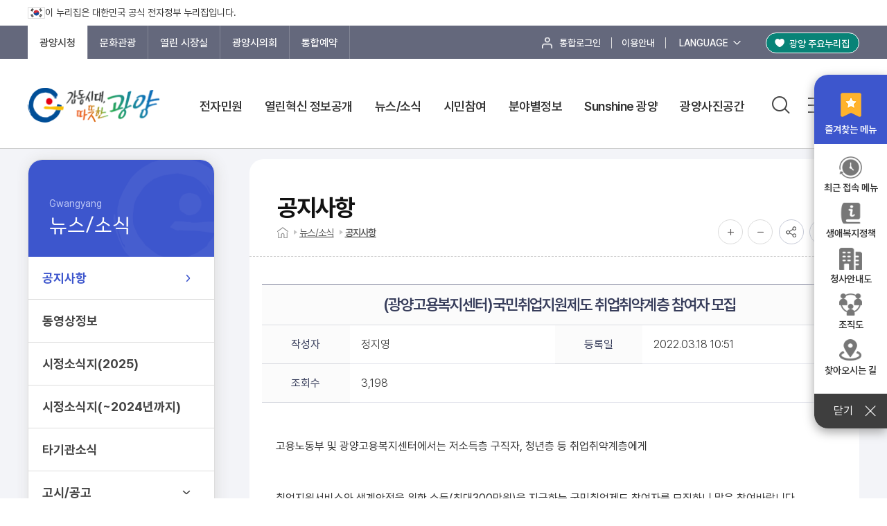

--- FILE ---
content_type: text/html;charset=UTF-8
request_url: https://gwangyang.go.kr/board.es?mid=a11001000000&bid=0001&act=view&list_no=84221
body_size: 29107
content:














<!DOCTYPE html>







<html lang="ko">
<head>
	
	<meta charset="utf-8">
	<meta http-equiv="X-UA-Compatible" content="IE=edge">
	<meta name="naver-site-verification" content="843ff841750852a08c446febec01b085da9c0ec6" />
	<meta name="viewport" content="width=device-width,initial-scale=1.0,minimum-scale=1.0,user-scalable=yes" />
	

	<meta name="title" content="(광양고용복지센터)국민취업지원제도 취업취약계층 참여자 모집 | 공지사항 | 뉴스/소식 : 감동시대 따뜻한광양 광양시 대표 누리집입니다." />
	<meta name="description" content="감동시대 따뜻한광양 광양시 대표 누리집입니다.,(광양고용복지센터)국민취업지원제도 취업취약계층 참여자 모집 | 공지사항 | 뉴스/소식" />
	<meta name="keyword" content="감동시대 따뜻한 광양" />
	<meta name="author" content="감동시대 따뜻한광양 광양시 대표 누리집입니다." />

	<meta property="og:type" content="website" />
	<meta property="og:site_name" content="감동시대 따뜻한광양 광양시 대표 누리집입니다." />
	<meta property="og:title" content="(광양고용복지센터)국민취업지원제도 취업취약계층 참여자 모집 | 공지사항 | 뉴스/소식 : 감동시대 따뜻한광양 광양시 대표 누리집입니다." />
	<meta property="og:url" content="https://www.gwangyang.go.kr/board.es?mid=a11001000000&bid=0001&act=view&list_no=84221" />
	<meta property="og:description" content="감동시대 따뜻한광양 광양시 대표 누리집입니다." />

	<title>(광양고용복지센터)국민취업지원제도 취업취약계층 참여자 모집 | 공지사항 | 뉴스/소식 : 감동시대 따뜻한광양 광양시 대표 누리집입니다.</title>
	<!--favicon -->
	<link rel="apple-touch-icon" sizes="180x180" href="/favicon/apple-touch-icon.png">
	<link rel="icon" type="image/png" sizes="32x32" href="/favicon/favicon-32x32.png">
	<link rel="icon" type="image/png" sizes="16x16" href="/favicon/favicon-16x16.png">
	<link rel="manifest" href="/favicon/site.webmanifest">
	<link rel="mask-icon" href="/favicon/safari-pinned-tab.svg" color="#5bbad5">
	<meta name="msapplication-TileColor" content="#ffffff">
	<meta name="theme-color" content="#ffffff">
	<!--//favicon -->
	<link rel="stylesheet" type="text/css" href="/jquery/css/ui.datepicker.css">
	<link rel="stylesheet" type="text/css" href="/jquery/css/ui.core.css">
	<link rel="stylesheet" type="text/css" href="/jquery/css/ui.theme.css">
	<link rel="stylesheet" type="text/css" href="/css/font.css">
	<link rel="stylesheet" type="text/css" href="/css/printArea.css">
	<link rel="stylesheet" type="text/css" href="/kor/css/base.css">
	<link rel="stylesheet" type="text/css" href="/kor/css/layout.css">
	
	<!-- 서브 CSS -->
	<link rel="stylesheet" type="text/css" href="/kor/css/content.css">
	
	<link type="text/css"  rel="stylesheet" href="/upload/skin/board/notice.css" />
	<link rel="stylesheet" type="text/css" href="/kor/css/respond.css">
	<link rel="stylesheet" type="text/css" href="/kor/css/swiper-bundle.min.css">
	<!-- 서브 CSS -->
	
	
	
	<script src="/kor/js/jquery-1.11.2.min.js"></script>
	<script src="/js/global.js"></script>
	<script src="/jquery/js/jquery.bxslider.min.js"></script>
	<script src="/jquery/js/jquery.easing.1.3.js"></script>
	<script src="/jquery/js/slick.js"></script>
	<script src="/jquery/js/jquery.fullPage.min.js"></script>
	<script src="/ease_src/js/captchaboard.js"></script>
	<script src="/kor/js/common.js"></script>
	<script src="/kor/js/swiper-bundle.min.js"></script>
	
	
	<script src="/ease_src/sEditor/js/HuskyEZCreator.js" charset="UTF-8"></script>
	<script src="/kor/js/sub.js"></script>
	<script src="/ease_src/js/board.js"></script>
	
	
	<script src="/kor/js/smart_menu.js"></script> <!-- 나의메뉴 기능 추가 -->
	<script>
	$(function(){
		  if(getCookie("hideSideMenuToday")!=="Y"){
		    $("#subSideArea").addClass("on");
		    $(".btn_favorite").attr("title","닫힘");
		  }
		  // 닫기 버튼 → 오늘 하루 숨김
		  $("#btnSideClose").on("click",function(e){
		    e.preventDefault();
		    setCookie("hideSideMenuToday","Y",endOfToday());
		    $("#subSideArea").removeClass("on");
		    $(".btn_favorite").attr("title","열림");
		  });
		});
	</script>
</head>
<body id="main" class="sub_wrap">
	
	


<link rel="stylesheet" href="/css/modalpopup.css" />

	
		
		
			<section id="issue">
		
	

	
	<article class="group">
		<h2 class="title">주요알림</h2>
		
		
		
		
		<p class="blank">등록된 알림이 없습니다.</p>
		
		
	    
	    <div class="item">
            <p class="label">알림건수 : 총 <span class="count">0</span>건</p>
            
            <a href="" class="control close">닫기</a>
            <a href="" class="control close oneday">오늘하루열지않기</a>
        </div>       
    </article>
</section>
	
<script>
	// 팝업 갯수
	var issuecount = $("#issue > .group > ul > li").length;
	$('#issue .count strong, #issue .item .count').text(issuecount);
	
	// 팝업 열고 닫기
	$('#issue').find('.control').on('click', function() {
		if ( $(this).hasClass('open') == true ) {
			$('#issue').addClass('active');
		}
		else {
			$('#issue').removeClass('active');
		}
		return false;
	});
	
	
	var windowWidth = $(window).width();
	if(windowWidth > 768){
		var popupSlider = $('#issue .list').bxSlider
	    ({
	    	pager       : true,
	        auto        : true,
	        autoHover   : true,
	        maxSlides   : 3,
	        moveSlides  : 1,
	        slideWidth  : 365,
	        infiniteLoop	:false,
	        hideControlOnEnd : true
	     	// 웹접근성 추가
	    	,onSliderLoad : function() {	        	
	    		$(".bx-clone").find("a").prop("tabIndex","-1");
	    		$(".bx-pager-item").find("a").prop("tabIndex","-1");
			}
		    ,onSlideAfter: function(){
				$(".modalpopup").children("li").each(function(){
					if($(this).attr("aria-hidden") == "false"){
						$(this).find("a").attr("tabIndex","0");
					}else{
						$(this).find("a").attr("tabIndex","-1");
					}
				});
			}
	    });
		$('.modalpopup li a').focusin(function () {
			popupSlider.stopAuto();
		});
	}else{
		var popupSlider = $('#issue .list').bxSlider
	    ({
	    	maxSlides       : 1,
            minSlides       : 1,
            moveSlides      : 1,
            slideWidth      : 295
            // 웹접근성 추가
	    	,onSliderLoad : function() {	        	
	    		$(".bx-clone").find("a").prop("tabIndex","-1");
	    		$(".bx-pager-item").find("a").prop("tabIndex","-1");
			}
		    ,onSlideAfter: function(){
				$(".modalpopup").children("li").each(function(){
					if($(this).attr("aria-hidden") == "false"){
						$(this).find("a").attr("tabIndex","0");
					}else{
						$(this).find("a").attr("tabIndex","-1");
					}
				});
			}
	    });	
		$('.modalpopup li a').focusin(function () {
			popupSlider.stopAuto();
		});

	}

    $(function(){
	    //  오늘하루열지않기
	    $('.oneday').on('click', function () {
	    	$('#issue').removeClass("active");
// 		    $('#issue').css("display","none");
	    	var name = "a1.oneday.open";
	    	var value	= "1";
	    	var expiredays = 1;    	
			var expire_date = new Date() ;  //오늘날짜를  대입값으로 설정한다.
			var secure = location.protocol == 'https:' ? ' secure;' : '';
			expire_date.setDate(expire_date.getDate() + expiredays) ;
			$.ajax("/ondayOpen.es?name="+name);
	    });
	    
	    //창 크기 변화 시 주요알림 새로고침
// 	    $( window ).resize(function() {
// 	    	popupSlider.reloadSlider();
// 		});
      })
</script>





	<div id="graybox"></div>
	<div id="wrap">
		<ul id="skipnavi">
			
			<li><a href="#main_con">본문 바로가기</a></li>
			<li><a href="#nav">주메뉴 바로가기</a></li>
		</ul>

		<!--// skipnavi -->
		<!-- header -->
		<header id="header">
			
<div class="header_top">
	<div class="top-guide">
        <div class="inner">
            <p class="taegeukgi">이 누리집은 대한민국 공식 전자정부 누리집입니다.</p>
        </div>
	</div>
	<div class="inner">
		<ul class="site_link">
			<li class="active"><a href="/">광양시청</a></li>
			<li><a href="/tour" target="_blank" title="새창에서 열기">문화관광</a></li>
			<li><a href="/mayor" target="_blank" title="새창에서 열기">열린 시장실</a></li>
			<li><a href="https://council.gwangyang.go.kr/" target="_blank" title="새창에서 열기">광양시의회</a></li>
			<li><a href="/reserve" target="_blank" title="새창에서 열기">통합예약</a></li>
		</ul>
		<ul class="util_menu">
			
	        
	        
	        <li class="login"><a href="/login_united.es?sid=a1">통합로그인</a></li>
	        
	        
			<li class="use"><a href="/menu.es?mid=a11502010000" target="_self" title="이용안내 이동">이용안내</a></li>
			<li class="lang"><a href="javascript:void(0)" onclick="showLangageWrap();return flase;" target="_self" title="언어 홈페이지 열기">LANGUAGE</a>
				<ul id="lang_ul" class="lang_con"><!-- 펼침 class="on" -->
					<li><a href="/eng/" " target="_blank" title="새창열림">ENGLISH</a></li>
					<!--<li><a href="http://webtrans.wordia.co.kr:7000/etgi/gov/gwangyang/english.html" target="WebTrans">English<span>(Real-time)</span></a></li>-->
					<li><a href="/chn/" " target="_blank" title="새창열림">中國語</a></li>
					<li><a href="/jpn/" " target="_blank" title="새창열림">日本語</a></li>
				</ul>
			</li>
			<li class="nuri_area"><a id="nuri_a_btn" href="javascript:void(0)" onclick="nuriZipOn();return flase;" target="_self" title="광양 주요누리집 열기">광양 주요누리집</a></li>
		</ul>
	</div>
</div>


			<div id="mobile_header_top">
				<div class="top-guide">
					<div class="inner">
						<p class="taegeukgi">이 누리집은 대한민국 공식 전자정부 누리집입니다.</p>
					</div>
				</div>
				<ul class="clearfix">
					<li class="reserve_area"><a href="/reserve" title="통합예약시스템 바로가기" target="_blank"><i></i>통합예약시스템</a></li>
					<li class="my_gy"><a href="https://gwangyang.go.kr/board.es?mid=a11001000000&bid=0001&act=view&list_no=189734" title="마이광양 공지사항 바로가기" target="_blank"><i></i>MY광양 <em>앱</em></a></li>
			  		
				        
						
				        
				        	<li class="login_area"><a href="/login_united.es?sid=a1" title="통합로그인 바로가기" target="_blank"><i></i>통합로그인</a></li>
				        
	        		
				</ul>
			</div>

			<div class="gnb_area">
				<div class="inner clearfix">
					<h1><a href="/kor"><span class="blind">감동시대, 따뜻한 광양</span></a></h1>
					<div id="nav_wrap">
						<nav id="nav" class="clearfix">
							

<ul class="depth1">
	<li id="menu_li08">
		<a href="/menu.es?mid=a10801010100">전자민원</a>
		<div class="depth2box">
			<div class="nav_tit">
				<p class="tit">전자민원</p>
				<p class="txt">감동시대 따뜻한 광양</p>
			</div>
			<ul class="depth2">
				<li class="sub01 subfirst wide"><a href="/menu.es?mid=a10801010100">민원상담/신고</a>
					<div class="depth3box">
						<ul class="depth3">
							<li class="lnb-detail-item"><a href="/menu.es?mid=a10801010100">민원상담/신고센터</a></li>
							<li class="lnb-detail-item"><a href="/menu.es?mid=a10801020000">공직비리 및 갑질신고센터</a></li>
							<li class="lnb-detail-item"><a href="/menu.es?mid=a10801030000">공익신고</a></li>
							<li class="lnb-detail-item"><a href="/menu.es?mid=a10801040000">민원처리공개</a></li>
							<li class="lnb-detail-item"><a href="/menu.es?mid=a10801050000">행정처분공개</a></li>
							<li class="lnb-detail-item"><a href="/menu.es?mid=a10801060000">예산낭비신고</a></li>
							<li class="lnb-detail-item"><a href="/menu.es?mid=a10801100000">환경신문고</a></li>
							<li class="lnb-detail-item"><a href="/menu.es?mid=a10801070000">안전신문고</a></li>
							<li class="lnb-detail-item"><a href="/menu.es?mid=a10801080000" target="_blank" rel="noopener noreferrer" title="새창으로 이동" class="linkWindow">도로명주소 신문고</a></li>
							<li class="lnb-detail-item"><a href="/menu.es?mid=a10801090000">개인정보침해신고센터</a></li>
						</ul>
					</div>
				</li>
				<li class="sub02"><a href="/menu.es?mid=a10802000000">행정서비스헌장전문</a></li>
				<li class="sub03"><a href="/menu.es?mid=a10803000000">민원행정서비스헌장</a></li>
				<li class="sub04 wide"><a href="/menu.es?mid=a10804010100">민원안내</a>
					<div class="depth3box">
						<ul class="depth3">
							<li class="lnb-detail-item"><a href="/menu.es?mid=a10804010100">일반민원안내</a></li>
							<li class="lnb-detail-item"><a href="/menu.es?mid=a10804020100">민원편의제도</a></li>
							<li class="lnb-detail-item"><a href="/menu.es?mid=a10804060100">여권발급안내</a></li>
							<li class="lnb-detail-item"><a href="/menu.es?mid=a10804030000">무인민원발급기안내</a></li>
							<li class="lnb-detail-item"><a href="/menu.es?mid=a10804040100">지방세안내</a></li>
							<li class="lnb-detail-item"><a href="/menu.es?mid=a10804050100">세외수입 안내</a></li>
							<li class="lnb-detail-item"><a href="/menu.es?mid=a10804070100">인터넷민원신청</a></li>
						</ul>
					</div>
				</li>
				<li class="sub05 sublast "><a href="/menu.es?mid=a10805010000">규제개혁</a>
					<div class="depth3box">
						<ul class="depth3">
							<li class="lnb-detail-item"><a href="/menu.es?mid=a10805010000">규제신문고</a></li>
							<li class="lnb-detail-item"><a href="/menu.es?mid=a10805020000">규제입증요청제</a></li>
							<li class="lnb-detail-item"><a href="/menu.es?mid=a10805030000">규제개혁제안</a></li>
							<li class="lnb-detail-item"><a href="/menu.es?mid=a10805040000">규제개혁소식</a></li>
						</ul>
					</div>
				</li>
			</ul>
		</div>
	</li>
	<li id="menu_li09">
		<a href="/menu.es?mid=a10901000000">열린혁신 정보공개</a>
		<div class="depth2box">
			<div class="nav_tit">
				<p class="tit">열린혁신 정보공개</p>
				<p class="txt">감동시대 따뜻한 광양</p>
			</div>
			<ul class="depth2">
				<li class="sub01 subfirst"><a href="/menu.es?mid=a10901000000">업무추진비 공개</a></li>
				<li class="sub02"><a href="/covid" target="_blank" rel="noopener noreferrer" title="새창으로 이동" class="linkWindow">코로나19</a></li>
				<li class="sub03"><a href="/menu.es?mid=a10903000000">사전정보공표</a></li>
				<li class="sub04"><a href="/menu.es?mid=a10904010000">비공개세부기준</a></li>
				<li class="sub05 wide"><a href="/menu.es?mid=a10905010000">정보공개안내</a>
					<div class="depth3box">
						<ul class="depth3">
							<li class="lnb-detail-item"><a href="/menu.es?mid=a10905010000">정보공개제도안내</a></li>
							<li class="lnb-detail-item"><a href="/menu.es?mid=a10905020000">행정정보공개청구 및 절차안내</a></li>
							<li class="lnb-detail-item"><a href="/menu.es?mid=a10905030000">정보공개수수료 안내</a></li>
							<li class="lnb-detail-item"><a href="/menu.es?mid=a10905040000">불복구제절차</a></li>
							<li class="lnb-detail-item"><a href="/menu.es?mid=a10905050000">인터넷 정보공개 신청</a></li>
							<li class="lnb-detail-item"><a href="/menu.es?mid=a10905060000">정보공개신청서식</a></li>
							<li class="lnb-detail-item"><a href="/menu.es?mid=a10905070000">정보공개관련법령</a></li>
							<li class="lnb-detail-item"><a href="/menu.es?mid=a10905080000">정보목록</a></li>
						</ul>
					</div>
				</li>
				<li class="sub06 "><a href="/menu.es?mid=a10906010000">공공데이터 개방</a>
					<div class="depth3box">
						<ul class="depth3">
							<li class="lnb-detail-item"><a href="/menu.es?mid=a10906010000">공공데이터 제공제도 안내</a></li>
						</ul>
					</div>
				</li>
				<li class="sub07"><a href="/menu.es?mid=a10907000000">국가안전대진단 점검결과</a></li>
				<li class="sub08 sublast "><a href="/menu.es?mid=a10908010000">정책실명제</a>
					<div class="depth3box">
						<ul class="depth3">
							<li class="lnb-detail-item"><a href="/menu.es?mid=a10908010000">정책실명제 목록</a></li>
							<li class="lnb-detail-item"><a href="/menu.es?mid=a10908020000">국민신청실명제</a></li>
						</ul>
					</div>
				</li>
			</ul>
		</div>
	</li>
	<li id="menu_li10">
		<a href="/menu.es?mid=a11001000000">뉴스/소식</a>
		<div class="depth2box">
			<div class="nav_tit">
				<p class="tit">뉴스/소식</p>
				<p class="txt">감동시대 따뜻한 광양</p>
			</div>
			<ul class="depth2">
				<li class="sub01 subfirst"><a href="/menu.es?mid=a11001000000">공지사항</a></li>
				<li class="sub02"><a href="/menu.es?mid=a11002000000">동영상정보</a></li>
				<li class="sub11"><a href="/menu.es?mid=a11011000000">시정소식지(2025)</a></li>
				<li class="sub03"><a href="/menu.es?mid=a11003000000">시정소식지(~2024년까지)</a></li>
				<li class="sub04"><a href="/menu.es?mid=a11004000000">타기관소식</a></li>
				<li class="sub05 "><a href="/menu.es?mid=a11005010000">고시/공고</a>
					<div class="depth3box">
						<ul class="depth3">
							<li class="lnb-detail-item"><a href="/menu.es?mid=a11005010000">고시</a></li>
							<li class="lnb-detail-item"><a href="/menu.es?mid=a11005020000">공고</a></li>
							<li class="lnb-detail-item"><a href="/menu.es?mid=a11005030000">입법예고</a></li>
						</ul>
					</div>
				</li>
				<li class="sub06"><a href="/menu.es?mid=a11006000000">광양시보</a></li>
				<li class="sub07"><a href="/menu.es?mid=a11007000000">보도자료</a></li>
				<li class="sub08"><a href="/menu.es?mid=a11008000000">보도해명자료</a></li>
				<li class="sub09 "><a href="/menu.es?mid=a11009010000">계약정보</a>
					<div class="depth3box">
						<ul class="depth3">
							<li class="lnb-detail-item"><a href="/menu.es?mid=a11009010000">입찰정보</a></li>
							<li class="lnb-detail-item"><a href="/menu.es?mid=a11009020000">계약현황</a></li>
							<li class="lnb-detail-item"><a href="/menu.es?mid=a11009030000">수의계약</a></li>
							<li class="lnb-detail-item"><a href="/menu.es?mid=a11009040000">발주계획</a></li>
						</ul>
					</div>
				</li>
				<li class="sub10 sublast "><a href="/menu.es?mid=a11010010000">시정일정</a>
					<div class="depth3box">
						<ul class="depth3">
							<li class="lnb-detail-item"><a href="/menu.es?mid=a11010010000">주간행사계획</a></li>
						</ul>
					</div>
				</li>
			</ul>
		</div>
	</li>
	<li id="menu_li11">
		<a href="/menu.es?mid=a11117010000">시민참여</a>
		<div class="depth2box">
			<div class="nav_tit">
				<p class="tit">시민참여</p>
				<p class="txt">감동시대 따뜻한 광양</p>
			</div>
			<ul class="depth2">
				<li class="sub17 subfirst "><a href="/menu.es?mid=a11117010000">광주전남 행정통합</a>
					<div class="depth3box">
						<ul class="depth3">
							<li class="lnb-detail-item"><a href="/menu.es?mid=a11117010000">행정통합 자료실</a></li>
							<li class="lnb-detail-item"><a href="/menu.es?mid=a11117020000">행정통합 정책제안</a></li>
						</ul>
					</div>
				</li>
				<li class="sub01"><a href="/menu.es?mid=a11101000000">자유게시판</a></li>
				<li class="sub03"><a href="/menu.es?mid=a11103000000">칭찬합시다</a></li>
				<li class="sub04"><a href="/menu.es?mid=a11104000000">홈페이지 오류신고</a></li>
				<li class="sub05 "><a href="/menu.es?mid=a11105010000">국민(시민)제안</a>
					<div class="depth3box">
						<ul class="depth3">
							<li class="lnb-detail-item"><a href="/menu.es?mid=a11105010000">국민(시민)제안</a></li>
							<li class="lnb-detail-item"><a href="/menu.es?mid=a11105020000">나의 제안보기</a></li>
							<li class="lnb-detail-item"><a href="/menu.es?mid=a11105030000">공공언어 개선 제안</a></li>
						</ul>
					</div>
				</li>
				<li class="sub14"><a href="/menu.es?mid=a11114000000">국민생각함</a></li>
				<li class="sub06 "><a href="/menu.es?mid=a11106030000">설문조사</a>
					<div class="depth3box">
						<ul class="depth3">
							<li class="lnb-detail-item"><a href="/menu.es?mid=a11106030000">설문조사</a></li>
							<li class="lnb-detail-item"><a href="/menu.es?mid=a11106020000">설문조사 이벤트 추첨 결과</a></li>
						</ul>
					</div>
				</li>
				<li class="sub07 "><a href="/menu.es?mid=a11107010000">주민참여예산</a>
					<div class="depth3box">
						<ul class="depth3">
							<li class="lnb-detail-item"><a href="/menu.es?mid=a11107010000">주민참여예산</a></li>
							<li class="lnb-detail-item"><a href="/menu.es?mid=a11107020000">주민참여예산 제안</a></li>
						</ul>
					</div>
				</li>
				<li class="sub08"><a href="/menu.es?mid=a11108030000">이벤트게시판</a></li>
				<li class="sub09 "><a href="/menu.es?mid=a11109010000">적극행정</a>
					<div class="depth3box">
						<ul class="depth3">
							<li class="lnb-detail-item"><a href="/menu.es?mid=a11109010000">적극행정 제도 소개</a></li>
							<li class="lnb-detail-item"><a href="/menu.es?mid=a11109020000">광양시 적극행정 제도</a></li>
							<li class="lnb-detail-item"><a href="/menu.es?mid=a11109030000">적극행정 시민추천</a></li>
						</ul>
					</div>
				</li>
				<li class="sub11 "><a href="/menu.es?mid=a11111010000">온라인서명</a>
					<div class="depth3box">
						<ul class="depth3">
							<li class="lnb-detail-item"><a href="/menu.es?mid=a11111030000">국립농산물품질관리원 광양사무소 설치 서명운동</a></li>
							<li class="lnb-detail-item"><a href="/menu.es?mid=a11111020000">국보 광양 중흥산성 쌍사자 석등 제자리 찾기 서명운동</a></li>
							<li class="lnb-detail-item"><a href="/menu.es?mid=a11111010000">KTX이음, 광양역 정차 및 확대운행 서명운동</a></li>
						</ul>
					</div>
				</li>
				<li class="sub12"><a href="/menu.es?mid=a11112000000">여순사건 온라인 추모관</a></li>
				<li class="sub13 sublast"><a href="/menu.es?mid=a11113000000">신규정책 디자인을 위한 시민의견 수렴</a></li>
			</ul>
		</div>
	</li>
	<li id="menu_li12">
		<a href="/menu.es?mid=a11201010100">분야별정보</a>
		<div class="depth2box">
			<div class="nav_tit">
				<p class="tit">분야별정보</p>
				<p class="txt">감동시대 따뜻한 광양</p>
			</div>
			<ul class="depth2">
				<li class="sub01 subfirst wide"><a href="/menu.es?mid=a11201010100">행정정보</a>
					<div class="depth3box">
						<ul class="depth3">
							<li class="lnb-detail-item"><a href="/menu.es?mid=a11201010100">주요시정방향</a></li>
							<li class="lnb-detail-item"><a href="/menu.es?mid=a11201020100">행정규제개혁</a></li>
							<li class="lnb-detail-item"><a href="/menu.es?mid=a11201030100">법령정보</a></li>
							<li class="lnb-detail-item"><a href="/menu.es?mid=a11201040100">감사정보</a></li>
							<li class="lnb-detail-item"><a href="/menu.es?mid=a11201050000">송무정보</a></li>
							<li class="lnb-detail-item"><a href="/menu.es?mid=a11201060100">공공일자리정보</a></li>
							<li class="lnb-detail-item"><a href="/menu.es?mid=a11201070100">조직운영 6대 핵심지표</a></li>
							<li class="lnb-detail-item"><a href="/menu.es?mid=a11201090100">지속가능발전</a></li>
							<li class="lnb-detail-item"><a href="/menu.es?mid=a11201080000">공무국외출장</a></li>
						</ul>
					</div>
				</li>
				<li class="sub02 wide2"><a href="/menu.es?mid=a11202010000">재정정보</a>
					<div class="depth3box">
						<ul class="depth3">
							<li class="lnb-detail-item"><a href="/menu.es?mid=a11202016201">예산서</a></li>
							<li class="lnb-detail-item"><a href="/menu.es?mid=a11202020100">재정운용상황공개</a></li>
							<li class="lnb-detail-item"><a href="/menu.es?mid=a11202030000">재정현황</a></li>
							<li class="lnb-detail-item"><a href="/menu.es?mid=a11202042900">지방재정공시</a></li>
							<li class="lnb-detail-item"><a href="/menu.es?mid=a11202150000">자금운용 및 재무건전성 현황</a></li>
							<li class="lnb-detail-item"><a href="/menu.es?mid=a11202050000">성인지예산</a></li>
							<li class="lnb-detail-item"><a href="/menu.es?mid=a11202060000">성과계획서</a></li>
							<li class="lnb-detail-item"><a href="/menu.es?mid=a11202070000">지방재정투자사업심사결과</a></li>
							<li class="lnb-detail-item"><a href="/menu.es?mid=a11202080000">중기지방재정계획</a></li>
							<li class="lnb-detail-item"><a href="/menu.es?mid=a11202091700">기금성과분석</a></li>
							<li class="lnb-detail-item"><a href="/menu.es?mid=a11202100900">지방채현황</a></li>
							<li class="lnb-detail-item"><a href="/menu.es?mid=a11202111500">결산서(재무결산서)</a></li>
							<li class="lnb-detail-item"><a href="/menu.es?mid=a11202120000">청사신축비용공개</a></li>
							<li class="lnb-detail-item"><a href="/menu.es?mid=a11202130000">재정용어사전</a></li>
							<li class="lnb-detail-item"><a href="https://www.prism.go.kr/" target="_blank" rel="noopener noreferrer" title="새창으로 이동" class="linkWindow">연구용역 공개</a></li>
							<li class="lnb-detail-item"><a href="/menu.es?mid=a11202160000">보조금 부정수급자 명단</a></li>
						</ul>
					</div>
				</li>
				<li class="sub03 "><a href="/menu.es?mid=a11203020102">생활정보</a>
					<div class="depth3box">
						<ul class="depth3">
							<li class="lnb-detail-item"><a href="/menu.es?mid=a11203020102">교통정보</a></li>
							<li class="lnb-detail-item"><a href="/menu.es?mid=a11203010100">생활지리정보</a></li>
							<li class="lnb-detail-item"><a href="/menu.es?mid=a11203030100">에너지정보</a></li>
							<li class="lnb-detail-item"><a href="/menu.es?mid=a11203050100">스포츠 One-Stop</a></li>
							<li class="lnb-detail-item"><a href="/menu.es?mid=a11203070101">차량등록안내</a></li>
							<li class="lnb-detail-item"><a href="https://www.safemap.go.kr/main/smap.do" target="_blank" rel="noopener noreferrer" title="새창으로 이동" class="linkWindow">생활안전정보</a></li>
						</ul>
					</div>
				</li>
				<li class="sub04 wide2"><a href="/menu.es?mid=a11204010100">복지정보</a>
					<div class="depth3box">
						<ul class="depth3">
							<li class="lnb-detail-item"><a href="/menu.es?mid=a11204010100">주민복지지원</a></li>
							<li class="lnb-detail-item"><a href="/menu.es?mid=a11204020100">보훈복지</a></li>
							<li class="lnb-detail-item"><a href="/menu.es?mid=a11204030100">기초생활보장</a></li>
							<li class="lnb-detail-item"><a href="/menu.es?mid=a11204040000">아이 양육하기 좋은 도시</a></li>
							<li class="lnb-detail-item"><a href="/menu.es?mid=a11204050000">광양시민만의 특별한 혜택</a></li>
							<li class="lnb-detail-item"><a href="/menu.es?mid=a11204060000">출산장려시책</a></li>
							<li class="lnb-detail-item"><a href="/menu.es?mid=a11204070100">영유아복지</a></li>
							<li class="lnb-detail-item"><a href="/menu.es?mid=a11204080101">아동복지</a></li>
							<li class="lnb-detail-item"><a href="/menu.es?mid=a11204090100">청소년복지</a></li>
							<li class="lnb-detail-item"><a href="/menu.es?mid=a11204100100">장애인복지</a></li>
							<li class="lnb-detail-item"><a href="/menu.es?mid=a11204110101">여성가족복지</a></li>
							<li class="lnb-detail-item"><a href="/menu.es?mid=a11204120100">청년복지</a></li>
							<li class="lnb-detail-item"><a href="/menu.es?mid=a11204130101">노인복지</a></li>
							<li class="lnb-detail-item"><a href="/menu.es?mid=a11204140100">복지시설</a></li>
						</ul>
					</div>
				</li>
				<li class="sub05 wide"><a href="/menu.es?mid=a11205010600">환경정보</a>
					<div class="depth3box">
						<ul class="depth3">
							<li class="lnb-detail-item"><a href="/menu.es?mid=a11205010600">환경일반</a></li>
							<li class="lnb-detail-item"><a href="/menu.es?mid=a11205020100">대기분야</a></li>
							<li class="lnb-detail-item"><a href="/menu.es?mid=a11205030100">환경기초시설</a></li>
							<li class="lnb-detail-item"><a href="/menu.es?mid=a11205110101">상수도수질정보</a></li>
							<li class="lnb-detail-item"><a href="/menu.es?mid=a11205120101">하수도수질정보</a></li>
							<li class="lnb-detail-item"><a href="/menu.es?mid=a11205130000">하천해양수질정보</a></li>
							<li class="lnb-detail-item"><a href="/menu.es?mid=a11205050000">소음분야</a></li>
							<li class="lnb-detail-item"><a href="/menu.es?mid=a11205060100">녹색성장</a></li>
							<li class="lnb-detail-item"><a href="/menu.es?mid=a11205070100">자전거사랑</a></li>
							<li class="lnb-detail-item"><a href="/menu.es?mid=a11205080100">녹색생활운동</a></li>
							<li class="lnb-detail-item"><a href="/menu.es?mid=a11205090101">생활폐기물</a></li>
						</ul>
					</div>
				</li>
				<li class="sub06 wide2"><a href="/menu.es?mid=a11206010100">산업경제/단지</a>
					<div class="depth3box">
						<ul class="depth3">
							<li class="lnb-detail-item"><a href="/menu.es?mid=a11206010100">투자유치</a></li>
							<li class="lnb-detail-item"><a href="/menu.es?mid=a11206020100">기업하기 좋은도시 광양</a></li>
							<li class="lnb-detail-item"><a href="/menu.es?mid=a11206030000">소상공인융자금 이차보전</a></li>
							<li class="lnb-detail-item"><a href="/menu.es?mid=a11206040100">산단/택지분양</a></li>
							<li class="lnb-detail-item"><a href="/menu.es?mid=a11206050101">광양산업</a></li>
							<li class="lnb-detail-item"><a href="/menu.es?mid=a11206060000">농업정보</a></li>
							<li class="lnb-detail-item"><a href="/menu.es?mid=a11206070100">수산업정보</a></li>
							<li class="lnb-detail-item"><a href="/menu.es?mid=a11206080100">광양특산물</a></li>
							<li class="lnb-detail-item"><a href="/menu.es?mid=a11206090000">물가정보</a></li>
							<li class="lnb-detail-item"><a href="/menu.es?mid=a11206100000">전통시장 현황</a></li>
							<li class="lnb-detail-item"><a href="/menu.es?mid=a11206160000">골목형상점가 현황</a></li>
							<li class="lnb-detail-item"><a href="/menu.es?mid=a11206110000">착한가격모범업소현황</a></li>
							<li class="lnb-detail-item"><a href="/menu.es?mid=a11206120101">지식재산도시</a></li>
							<li class="lnb-detail-item"><a href="/menu.es?mid=a11206140000">광양사랑상품권 이용 안내</a></li>
						</ul>
					</div>
				</li>
				<li class="sub07 wide"><a href="/menu.es?mid=a11207010000">도시/주택</a>
					<div class="depth3box">
						<ul class="depth3">
							<li class="lnb-detail-item"><a href="/menu.es?mid=a11207010000">도시기본계획</a></li>
							<li class="lnb-detail-item"><a href="/menu.es?mid=a11207020100">스마트도시</a></li>
							<li class="lnb-detail-item"><a href="/menu.es?mid=a11207030000">도시·야간경관 기본계획</a></li>
							<li class="lnb-detail-item"><a href="/menu.es?mid=a11207040101">부동산정보</a></li>
							<li class="lnb-detail-item"><a href="/menu.es?mid=a11207050100">주택정보</a></li>
							<li class="lnb-detail-item"><a href="/menu.es?mid=a11207060100">공유재산안내</a></li>
							<li class="lnb-detail-item"><a href="/menu.es?mid=a11207070000">지구단위계획</a></li>
							<li class="lnb-detail-item"><a href="/menu.es?mid=a11207080000">현수막 게시대 신청</a></li>
						</ul>
					</div>
				</li>
				<li class="sub08 wide"><a href="/menu.es?mid=a11208010100">재난안전</a>
					<div class="depth3box">
						<ul class="depth3">
							<li class="lnb-detail-item"><a href="/menu.es?mid=a11208010100">재난안전대책본부</a></li>
							<li class="lnb-detail-item"><a href="/menu.es?mid=a11208020100">재난감시시스템</a></li>
							<li class="lnb-detail-item"><a href="/menu.es?mid=a11208030000">재난의 정의</a></li>
							<li class="lnb-detail-item"><a href="/menu.es?mid=a11208040101">주민행동요령(자연재난)</a></li>
							<li class="lnb-detail-item"><a href="/menu.es?mid=a11208050101">주민행동요령(인적재난)</a></li>
							<li class="lnb-detail-item"><a href="/menu.es?mid=a11208060100">민방위</a></li>
							<li class="lnb-detail-item"><a href="/menu.es?mid=a11208070000">대피시설</a></li>
							<li class="lnb-detail-item"><a href="/menu.es?mid=a11208080100">유형별·단계별 행동요령</a></li>
							<li class="lnb-detail-item"><a href="/menu.es?mid=a11208090100">기상정보</a></li>
							<li class="lnb-detail-item"><a href="/menu.es?mid=a11208100000">비상급수시설</a></li>
						</ul>
					</div>
				</li>
				<li class="sub09 sublast wide"><a href="/menu.es?mid=a11209010100">보건정보</a>
					<div class="depth3box">
						<ul class="depth3">
							<li class="lnb-detail-item"><a href="/menu.es?mid=a11209010100">건강도시광양</a></li>
							<li class="lnb-detail-item"><a href="/menu.es?mid=a11209020100">보건소안내</a></li>
							<li class="lnb-detail-item"><a href="/menu.es?mid=a11209030100">민원안내</a></li>
							<li class="lnb-detail-item"><a href="/menu.es?mid=a11209040100">진료안내</a></li>
							<li class="lnb-detail-item"><a href="/menu.es?mid=a11209050100">예방접종</a></li>
							<li class="lnb-detail-item"><a href="/menu.es?mid=a11209060100">보건사업</a></li>
							<li class="lnb-detail-item"><a href="/menu.es?mid=a11209070100">자가검진</a></li>
						</ul>
					</div>
				</li>
			</ul>
		</div>
	</li>
	<li id="menu_li13">
		<a href="/menu.es?mid=a11301010000">Sunshine 광양</a>
		<div class="depth2box">
			<div class="nav_tit">
				<p class="tit">Sunshine 광양</p>
				<p class="txt">감동시대 따뜻한 광양</p>
			</div>
			<ul class="depth2">
				<li class="sub01 subfirst wide"><a href="/menu.es?mid=a11301010000">기본현황</a>
					<div class="depth3box">
						<ul class="depth3">
							<li class="lnb-detail-item"><a href="/menu.es?mid=a11301010000">역사</a></li>
							<li class="lnb-detail-item"><a href="/menu.es?mid=a11301020000">시민헌장</a></li>
							<li class="lnb-detail-item"><a href="/menu.es?mid=a11301030000">자연환경</a></li>
							<li class="lnb-detail-item"><a href="/menu.es?mid=a11301040100">행정지도</a></li>
							<li class="lnb-detail-item"><a href="/menu.es?mid=a11301050100">시정책자</a></li>
							<li class="lnb-detail-item"><a href="/menu.es?mid=a11301070000">시민의 노래</a></li>
							<li class="lnb-detail-item"><a href="/menu.es?mid=a11301060800">우리시 수상내역</a></li>
						</ul>
					</div>
				</li>
				<li class="sub02 "><a href="/menu.es?mid=a11302010000">통계정보</a>
					<div class="depth3box">
						<ul class="depth3">
							<li class="lnb-detail-item"><a href="/menu.es?mid=a11302010000">광양 주요통계</a></li>
							<li class="lnb-detail-item"><a href="/menu.es?mid=a11302020900">통계자료방</a></li>
							<li class="lnb-detail-item"><a href="/menu.es?mid=a11302030000">광양 통계연보</a></li>
							<li class="lnb-detail-item"><a href="/menu.es?mid=a11302040000">KOSIS 국가통계포탈</a></li>
						</ul>
					</div>
				</li>
				<li class="sub03 wide"><a href="/menu.es?mid=a11303010000">상징물</a>
					<div class="depth3box">
						<ul class="depth3">
							<li class="lnb-detail-item"><a href="/menu.es?mid=a11303010000">브랜드</a></li>
							<li class="lnb-detail-item"><a href="/menu.es?mid=a11303020000">슬로건</a></li>
							<li class="lnb-detail-item"><a href="/menu.es?mid=a11303030000">비전</a></li>
							<li class="lnb-detail-item"><a href="/menu.es?mid=a11303040000">휘장(심볼마크)</a></li>
							<li class="lnb-detail-item"><a href="/menu.es?mid=a11303050000">워드마크</a></li>
							<li class="lnb-detail-item"><a href="/menu.es?mid=a11303060100">마스코트</a></li>
							<li class="lnb-detail-item"><a href="/menu.es?mid=a11303070200">매돌이 캐릭터</a></li>
							<li class="lnb-detail-item"><a href="/menu.es?mid=a11303080000">나무,새,꽃</a></li>
							<li class="lnb-detail-item"><a href="/menu.es?mid=a11303090100">광양시 전용서체</a></li>
						</ul>
					</div>
				</li>
				<li class="sub04 "><a href="/menu.es?mid=a11304010100">자매결연</a>
					<div class="depth3box">
						<ul class="depth3">
							<li class="lnb-detail-item"><a href="/menu.es?mid=a11304010100">자매도시</a></li>
							<li class="lnb-detail-item"><a href="/menu.es?mid=a11304020100">우호도시</a></li>
							<li class="lnb-detail-item"><a href="/menu.es?mid=a11304040100">국내자매결연도시</a></li>
							<li class="lnb-detail-item"><a href="/menu.es?mid=a11304050000">광양함</a></li>
						</ul>
					</div>
				</li>
				<li class="sub05 "><a href="/menu.es?mid=a11305010000">광양이야기</a>
					<div class="depth3box">
						<ul class="depth3">
							<li class="lnb-detail-item"><a href="/menu.es?mid=a11305010000">설화모음집</a></li>
							<li class="lnb-detail-item"><a href="/menu.es?mid=a11305020100">지명유래</a></li>
							<li class="lnb-detail-item"><a href="/menu.es?mid=a11305030100">인물</a></li>
							<li class="lnb-detail-item"><a href="/menu.es?mid=a11305040100">놀이문화</a></li>
							<li class="lnb-detail-item"><a href="/menu.es?mid=a11305050100">광양시지</a></li>
							<li class="lnb-detail-item"><a href="/menu.es?mid=a11305090000">희양문헌집</a></li>
						</ul>
					</div>
				</li>
				<li class="sub08 "><a href="/menu.es?mid=a11308010000">고향사랑기부제</a>
					<div class="depth3box">
						<ul class="depth3">
							<li class="lnb-detail-item"><a href="/menu.es?mid=a11308010000">고향사랑기부제란?</a></li>
							<li class="lnb-detail-item"><a href="/menu.es?mid=a11308030400">명예의 전당</a></li>
							<li class="lnb-detail-item"><a href="/menu.es?mid=a11308020000">광양시 답례품</a></li>
							<li class="lnb-detail-item"><a href="/menu.es?mid=a11308040000">홍보자료</a></li>
						</ul>
					</div>
				</li>
				<li class="sub09 "><a href="/menu.es?mid=a11309010000">디지털 광양시민제도</a>
					<div class="depth3box">
						<ul class="depth3">
							<li class="lnb-detail-item"><a href="/menu.es?mid=a11309010000">디지털 광양시민제도란?</a></li>
							<li class="lnb-detail-item"><a href="/menu.es?mid=a11309020000">할인가맹점 현황</a></li>
							<li class="lnb-detail-item"><a href="/menu.es?mid=a11309030000">디지털 광양시민 가입</a></li>
						</ul>
					</div>
				</li>
				<li class="sub06 "><a href="/menu.es?mid=a11306010000">시청안내</a>
					<div class="depth3box">
						<ul class="depth3">
							<li class="lnb-detail-item"><a href="/menu.es?mid=a11306010000">행정조직도</a></li>
							<li class="lnb-detail-item"><a href="/menu.es?mid=a11306020000">업무검색</a></li>
							<li class="lnb-detail-item"><a href="/menu.es?mid=a11306040100">청사안내도</a></li>
							<li class="lnb-detail-item"><a href="/menu.es?mid=a11306060000">행정전화번호(FAX)</a></li>
							<li class="lnb-detail-item"><a href="/menu.es?mid=a11306050000">찾아오시는길</a></li>
						</ul>
					</div>
				</li>
				<li class="sub07 sublast wide"><a href="/menu.es?mid=a11307010000">읍면동</a>
					<div class="depth3box">
						<ul class="depth3">
							<li class="lnb-detail-item"><a href="/menu.es?mid=a11307010200">광양읍</a></li>
							<li class="lnb-detail-item"><a href="/menu.es?mid=a11307020200">봉강면</a></li>
							<li class="lnb-detail-item"><a href="/menu.es?mid=a11307030200">옥룡면</a></li>
							<li class="lnb-detail-item"><a href="/menu.es?mid=a11307040200">옥곡면</a></li>
							<li class="lnb-detail-item"><a href="/menu.es?mid=a11307050200">진상면</a></li>
							<li class="lnb-detail-item"><a href="/menu.es?mid=a11307060200">진월면</a></li>
							<li class="lnb-detail-item"><a href="/menu.es?mid=a11307070200">다압면</a></li>
							<li class="lnb-detail-item"><a href="/menu.es?mid=a11307080200">골약동</a></li>
							<li class="lnb-detail-item"><a href="/menu.es?mid=a11307090200">중마동</a></li>
							<li class="lnb-detail-item"><a href="/menu.es?mid=a11307100200">광영동</a></li>
							<li class="lnb-detail-item"><a href="/menu.es?mid=a11307110200">태인동</a></li>
							<li class="lnb-detail-item"><a href="/menu.es?mid=a11307120200">금호동</a></li>
						</ul>
					</div>
				</li>
			</ul>
		</div>
	</li>
	<li id="menu_li14">
		<a href="/menu.es?mid=a11400000000">광양사진공간</a>
		<div class="depth2box">
			<div class="nav_tit">
				<p class="tit">광양사진공간</p>
				<p class="txt">감동시대 따뜻한 광양</p>
			</div>
			<ul class="depth2">
				<li class="sub01 subfirst"><a href="/gallery.es?mid=a11400000000&bid=0005">전체</a></li>
				<li class="sub02"><a href="/gallery.es?mid=a11400000000&bid=0005&cg_code=C01">가고싶은 광양</a></li>
				<li class="sub03"><a href="/gallery.es?mid=a11400000000&bid=0005&cg_code=C02">문화공감 광양</a></li>
				<li class="sub04"><a href="/gallery.es?mid=a11400000000&bid=0005&cg_code=C03">침샘자극 광양</a></li>
				<li class="sub06"><a href="/gallery.es?mid=a11400000000&bid=0005&cg_code=C04">하늘에서 본 광양</a></li>
				<li class="sub05"><a href="/gallery.es?mid=a11400000000&bid=0005&cg_code=C05">60년대 이전 광양</a></li>
				<li class="sub07"><a href="/gallery.es?mid=a11400000000&bid=0005&cg_code=C06">70년대 광양</a></li>
				<li class="sub08"><a href="/gallery.es?mid=a11400000000&bid=0005&cg_code=C07">80년대 광양</a></li>
				<li class="sub09"><a href="/gallery.es?mid=a11400000000&bid=0005&cg_code=C08">90년대 광양</a></li>
				<li class="sub10 sublast"><a href="/gallery.es?mid=a11400000000&bid=0005&cg_code=C09">00년대 광양</a></li>
			</ul>
		</div>
	</li>
</ul>


						</nav>
					</div>
					<div class="icon_area">
						<button type="button" class="btn_find" onclick="showSearch();" id="hd_btn_find"><span class="blind">찾기</span></button>
						<button type="button" class="btn_menu" onclick="location.href='/sitemap.es?mid=a11503000000';"><span class="blind">사이트맵</span></button>
						<div class="drop_area">
							<button type="button" class="btn_favorite" onclick="sideMenuOpen()" title="닫힘"><span class="blind">즐겨찾는 메뉴</span></button>
						</div>
					</div>
					<button type="button" id="slider_menu_open" class="slider_btn" onclick="mbOpen();"><span class="blind">메뉴 열기</span></button>
				</div>
				<div class="menu_bg">
					<div class="inner"></div>
				</div>
			</div>
			<!--// gnb_area -->

			<div class="find_top_area">
				<script type="text/javascript">
					function keyWordSearch(keyWord){
						$("#searchSub").val(XssCheck(keyWord));
						findeepSearch2('sub');
					}
				</script>
				<div class="inner">
					<div class="search_wrap">
						<div class="search">
							<form id="searchSubForm" name="searchForm" action="/findeepSearch.es?mid=a11501000000" method="post">
								<label for="searchSub" class="blind">자료 검색</label>
								<input type="text" placeholder="검색어를 입력해주세요." class="search_keyword" id="searchSub" name="allKeyWord" value="" title="검색" onkeypress="if(event.keyCode == 13){findeepSearch2('sub');}">
								<button type="button" class="btn_search" name="button" onclick="findeepSearch2('sub'); return false;"><span class="blind">검색</span></button>
							</form>
						</div>
						<div class="keyword">
							<p class="kw_tit">인기검색어</p>
							<ol class="kw_list">
								
	<ol class="list">
		
			<li><a href="#" onclick="keyWordSearch('채용공공'); return false;">채용공공</a></li>
		
			<li><a href="#" onclick="keyWordSearch('모집공고'); return false;">모집공고</a></li>
		
			<li><a href="#" onclick="keyWordSearch('공개채용'); return false;">공개채용</a></li>
		
			<li><a href="#" onclick="keyWordSearch('회계과'); return false;">회계과</a></li>
		
			<li><a href="#" onclick="keyWordSearch('보조금'); return false;">보조금</a></li>
		
	</ol>
							</ol>
							<!--<div class="btn_area">
								<button class="btn_prev"><span class="blind">이전</span></button>
								<button class="btn_next"><span class="blind">다음</span></button>
							</div>-->
						</div>
						<div class="close_btn_area"><button class="btn_close" onclick="closeSearch()">검색접기</button></div>
					</div>
				</div>
			</div>
			<!--// find_top_area -->

			<div id="sidebar" style="display:none;">
			  <div id="snb">
			  	<div class="slider_top">
			  		<ul class="clearfix">
			  			<li><a href="/kor" title="광양시청 바로가기" target="_blank">광양시청</a></li>
			  			<li><a href="/tour" title="문화관광 바로가기" target="_blank">문화관광</a></li>
			  			<li><a href="/mayor" title="열린시장실 바로가기" target="_blank">열린시장실</a></li>
			  			<li><a href="https://council.gwangyang.go.kr/" title="광양시의회 바로가기" target="_blank">광양시의회</a></li>
			  			<li><a href="/reserve" title="통합예약시스템 바로가기" target="_blank">통합예약시스템</a></li>
			  			<li><a  onclick="nuriZipOn();return flase;" target="_self" title="광양주요누리집 바로가기">광양주요누리집</a></li>
			  		</ul>
			  	</div>
				<div class="slider_info">
			  		<ul class="clearfix">
				        
					        
					        
					        	<li class="login_mobile"><a href="/login_united.es?sid=a1" title="통합로그인 바로가기" target="_blank"><i></i>통합로그인</a></li>
					        
		        		
			  			<li class="use_info_mobile"><a href="/menu.es?mid=a11502010000" title="이용안내 바로가기"><i></i>이용안내</a></li>

			  		</ul>
			  		<div class="language_mobile" onclick="drop_language();">
			  			즐겨찾는 메뉴
			  			<div class="drop_language">
			  				<ul>
			  					<!--<li><a href="https://gwangyang.go.kr/upload_data/ebook/250317/index.html" target="blank" title="생애복지정책 열기"><p>생애복지정책</p></a></li>-->
								<li><a href="https://gwangyang.go.kr/upload_data/ebook/250321/index.html" target="blank" title="생애복지정책 열기"><p>생애복지정책</p></a></li>
								<li class="info"><a href="/menu.es?mid=a11306040100" title="청사안내도 이동"><p>청사안내도</p></a></li>
			  					<li class="org_info"><a href="/menu.es?mid=a11306010000" title="조직도 이동"><p>조직도</p></a></li>
								<li class="map_info"><a href="/menu.es?mid=a11306050000" title="찾아오시는 길 이동"><p>오시는길</p></a></li>
			  				</ul>
			  			</div>
			  		</div>
					<!--
					<div class="language_mobile" onclick="drop_language();">
			  			<i></i>Language
			  			<div class="drop_language">
			  				<ul>
			  					<li><a href="/eng" title="영문 홈페이지 바로가기" target="_blank">English</a></li>
								<li><a href="/chn" title="중문 홈페이지 바로가기" target="_blank">Chinese</a></li>
			  					<li><a href="/jpn" title="일문 홈페이지 바로가기" target="_blank">Japanese</a></li>
			  				</ul>
			  			</div>
			  		</div>
					-->
			  	</div>
				<nav class="side_menu" id="gnb2">
					

<ul id="head_menu_all" class="depth1">
	<li class="lnb8 mnfirst">
		<a href="/menu.es?mid=a10801010100">전자민원</a>
		<div class="depth2box">
			<ul class="depth2 sub08">
				<li class="sub01 subfirst"><a href="/menu.es?mid=a10801010100">민원상담/신고<span class="arr"></span></a>
					<div class="depth3box">
						<ul class="depth3">
							<li class="lnb-detail-item"><a href="/menu.es?mid=a10801010100">민원상담/신고센터</a></li>
							<li class="lnb-detail-item"><a href="/menu.es?mid=a10801020000">공직비리 및 갑질신고센터</a></li>
							<li class="lnb-detail-item"><a href="/menu.es?mid=a10801030000">공익신고</a></li>
							<li class="lnb-detail-item"><a href="/menu.es?mid=a10801040000">민원처리공개</a></li>
							<li class="lnb-detail-item"><a href="/menu.es?mid=a10801050000">행정처분공개</a></li>
							<li class="lnb-detail-item"><a href="/menu.es?mid=a10801060000">예산낭비신고</a></li>
							<li class="lnb-detail-item"><a href="/menu.es?mid=a10801100000">환경신문고</a></li>
							<li class="lnb-detail-item"><a href="/menu.es?mid=a10801070000">안전신문고</a></li>
							<li class="lnb-detail-item"><a href="/menu.es?mid=a10801080000" target="_blank" rel="noopener noreferrer" title="새창으로 이동" class="linkWindow">도로명주소 신문고</a></li>
							<li class="lnb-detail-item"><a href="/menu.es?mid=a10801090000">개인정보침해신고센터</a></li>
						</ul>
					</div>
				</li>
				<li class="sub02"><a href="/menu.es?mid=a10802000000">행정서비스헌장전문</a></li>
				<li class="sub03"><a href="/menu.es?mid=a10803000000">민원행정서비스헌장</a></li>
				<li class="sub04"><a href="/menu.es?mid=a10804010100">민원안내<span class="arr"></span></a>
					<div class="depth3box">
						<ul class="depth3">
							<li class="lnb-detail-item"><a href="/menu.es?mid=a10804010100">일반민원안내</a></li>
							<li class="lnb-detail-item"><a href="/menu.es?mid=a10804020100">민원편의제도</a></li>
							<li class="lnb-detail-item"><a href="/menu.es?mid=a10804060100">여권발급안내</a></li>
							<li class="lnb-detail-item"><a href="/menu.es?mid=a10804030000">무인민원발급기안내</a></li>
							<li class="lnb-detail-item"><a href="/menu.es?mid=a10804040100">지방세안내</a></li>
							<li class="lnb-detail-item"><a href="/menu.es?mid=a10804050100">세외수입 안내</a></li>
							<li class="lnb-detail-item"><a href="/menu.es?mid=a10804070100">인터넷민원신청</a></li>
						</ul>
					</div>
				</li>
				<li class="sub05 sublast"><a href="/menu.es?mid=a10805010000">규제개혁<span class="arr"></span></a>
					<div class="depth3box">
						<ul class="depth3">
							<li class="lnb-detail-item"><a href="/menu.es?mid=a10805010000">규제신문고</a></li>
							<li class="lnb-detail-item"><a href="/menu.es?mid=a10805020000">규제입증요청제</a></li>
							<li class="lnb-detail-item"><a href="/menu.es?mid=a10805030000">규제개혁제안</a></li>
							<li class="lnb-detail-item"><a href="/menu.es?mid=a10805040000">규제개혁소식</a></li>
						</ul>
					</div>
				</li>
			</ul>
		</div>
	</li>
	<li class="lnb9">
		<a href="/menu.es?mid=a10901000000">열린혁신 정보공개</a>
		<div class="depth2box">
			<ul class="depth2 sub09">
				<li class="sub01 subfirst"><a href="/menu.es?mid=a10901000000">업무추진비 공개</a></li>
				<li class="sub02"><a href="/covid" target="_blank" rel="noopener noreferrer" title="새창으로 이동" class="linkWindow">코로나19</a></li>
				<li class="sub03"><a href="/menu.es?mid=a10903000000">사전정보공표</a></li>
				<li class="sub04"><a href="/menu.es?mid=a10904010000">비공개세부기준</a></li>
				<li class="sub05"><a href="/menu.es?mid=a10905010000">정보공개안내<span class="arr"></span></a>
					<div class="depth3box">
						<ul class="depth3">
							<li class="lnb-detail-item"><a href="/menu.es?mid=a10905010000">정보공개제도안내</a></li>
							<li class="lnb-detail-item"><a href="/menu.es?mid=a10905020000">행정정보공개청구 및 절차안내</a></li>
							<li class="lnb-detail-item"><a href="/menu.es?mid=a10905030000">정보공개수수료 안내</a></li>
							<li class="lnb-detail-item"><a href="/menu.es?mid=a10905040000">불복구제절차</a></li>
							<li class="lnb-detail-item"><a href="/menu.es?mid=a10905050000">인터넷 정보공개 신청</a></li>
							<li class="lnb-detail-item"><a href="/menu.es?mid=a10905060000">정보공개신청서식</a></li>
							<li class="lnb-detail-item"><a href="/menu.es?mid=a10905070000">정보공개관련법령</a></li>
							<li class="lnb-detail-item"><a href="/menu.es?mid=a10905080000">정보목록</a></li>
						</ul>
					</div>
				</li>
				<li class="sub06"><a href="/menu.es?mid=a10906010000">공공데이터 개방<span class="arr"></span></a>
					<div class="depth3box">
						<ul class="depth3">
							<li class="lnb-detail-item"><a href="/menu.es?mid=a10906010000">공공데이터 제공제도 안내</a></li>
						</ul>
					</div>
				</li>
				<li class="sub07"><a href="/menu.es?mid=a10907000000">국가안전대진단 점검결과</a></li>
				<li class="sub08 sublast"><a href="/menu.es?mid=a10908010000">정책실명제<span class="arr"></span></a>
					<div class="depth3box">
						<ul class="depth3">
							<li class="lnb-detail-item"><a href="/menu.es?mid=a10908010000">정책실명제 목록</a></li>
							<li class="lnb-detail-item"><a href="/menu.es?mid=a10908020000">국민신청실명제</a></li>
						</ul>
					</div>
				</li>
			</ul>
		</div>
	</li>
	<li class="lnb10">
		<a href="/menu.es?mid=a11001000000">뉴스/소식</a>
		<div class="depth2box">
			<ul class="depth2 sub10">
				<li class="sub01 subfirst"><a href="/menu.es?mid=a11001000000">공지사항</a></li>
				<li class="sub02"><a href="/menu.es?mid=a11002000000">동영상정보</a></li>
				<li class="sub11"><a href="/menu.es?mid=a11011000000">시정소식지(2025)</a></li>
				<li class="sub03"><a href="/menu.es?mid=a11003000000">시정소식지(~2024년까지)</a></li>
				<li class="sub04"><a href="/menu.es?mid=a11004000000">타기관소식</a></li>
				<li class="sub05"><a href="/menu.es?mid=a11005010000">고시/공고<span class="arr"></span></a>
					<div class="depth3box">
						<ul class="depth3">
							<li class="lnb-detail-item"><a href="/menu.es?mid=a11005010000">고시</a></li>
							<li class="lnb-detail-item"><a href="/menu.es?mid=a11005020000">공고</a></li>
							<li class="lnb-detail-item"><a href="/menu.es?mid=a11005030000">입법예고</a></li>
						</ul>
					</div>
				</li>
				<li class="sub06"><a href="/menu.es?mid=a11006000000">광양시보</a></li>
				<li class="sub07"><a href="/menu.es?mid=a11007000000">보도자료</a></li>
				<li class="sub08"><a href="/menu.es?mid=a11008000000">보도해명자료</a></li>
				<li class="sub09"><a href="/menu.es?mid=a11009010000">계약정보<span class="arr"></span></a>
					<div class="depth3box">
						<ul class="depth3">
							<li class="lnb-detail-item"><a href="/menu.es?mid=a11009010000">입찰정보</a></li>
							<li class="lnb-detail-item"><a href="/menu.es?mid=a11009020000">계약현황</a></li>
							<li class="lnb-detail-item"><a href="/menu.es?mid=a11009030000">수의계약</a></li>
							<li class="lnb-detail-item"><a href="/menu.es?mid=a11009040000">발주계획</a></li>
						</ul>
					</div>
				</li>
				<li class="sub10 sublast"><a href="/menu.es?mid=a11010010000">시정일정<span class="arr"></span></a>
					<div class="depth3box">
						<ul class="depth3">
							<li class="lnb-detail-item"><a href="/menu.es?mid=a11010010000">주간행사계획</a></li>
						</ul>
					</div>
				</li>
			</ul>
		</div>
	</li>
	<li class="lnb11">
		<a href="/menu.es?mid=a11117010000">시민참여</a>
		<div class="depth2box">
			<ul class="depth2 sub11">
				<li class="sub17 subfirst"><a href="/menu.es?mid=a11117010000">광주전남 행정통합<span class="arr"></span></a>
					<div class="depth3box">
						<ul class="depth3">
							<li class="lnb-detail-item"><a href="/menu.es?mid=a11117010000">행정통합 자료실</a></li>
							<li class="lnb-detail-item"><a href="/menu.es?mid=a11117020000">행정통합 정책제안</a></li>
						</ul>
					</div>
				</li>
				<li class="sub01"><a href="/menu.es?mid=a11101000000">자유게시판</a></li>
				<li class="sub03"><a href="/menu.es?mid=a11103000000">칭찬합시다</a></li>
				<li class="sub04"><a href="/menu.es?mid=a11104000000">홈페이지 오류신고</a></li>
				<li class="sub05"><a href="/menu.es?mid=a11105010000">국민(시민)제안<span class="arr"></span></a>
					<div class="depth3box">
						<ul class="depth3">
							<li class="lnb-detail-item"><a href="/menu.es?mid=a11105010000">국민(시민)제안</a></li>
							<li class="lnb-detail-item"><a href="/menu.es?mid=a11105020000">나의 제안보기</a></li>
							<li class="lnb-detail-item"><a href="/menu.es?mid=a11105030000">공공언어 개선 제안</a></li>
						</ul>
					</div>
				</li>
				<li class="sub14"><a href="/menu.es?mid=a11114000000">국민생각함</a></li>
				<li class="sub06"><a href="/menu.es?mid=a11106030000">설문조사<span class="arr"></span></a>
					<div class="depth3box">
						<ul class="depth3">
							<li class="lnb-detail-item"><a href="/menu.es?mid=a11106030000">설문조사</a></li>
							<li class="lnb-detail-item"><a href="/menu.es?mid=a11106020000">설문조사 이벤트 추첨 결과</a></li>
						</ul>
					</div>
				</li>
				<li class="sub07"><a href="/menu.es?mid=a11107010000">주민참여예산<span class="arr"></span></a>
					<div class="depth3box">
						<ul class="depth3">
							<li class="lnb-detail-item"><a href="/menu.es?mid=a11107010000">주민참여예산</a></li>
							<li class="lnb-detail-item"><a href="/menu.es?mid=a11107020000">주민참여예산 제안</a></li>
						</ul>
					</div>
				</li>
				<li class="sub08"><a href="/menu.es?mid=a11108030000">이벤트게시판</a></li>
				<li class="sub09"><a href="/menu.es?mid=a11109010000">적극행정<span class="arr"></span></a>
					<div class="depth3box">
						<ul class="depth3">
							<li class="lnb-detail-item"><a href="/menu.es?mid=a11109010000">적극행정 제도 소개</a></li>
							<li class="lnb-detail-item"><a href="/menu.es?mid=a11109020000">광양시 적극행정 제도</a></li>
							<li class="lnb-detail-item"><a href="/menu.es?mid=a11109030000">적극행정 시민추천</a></li>
						</ul>
					</div>
				</li>
				<li class="sub11"><a href="/menu.es?mid=a11111010000">온라인서명<span class="arr"></span></a>
					<div class="depth3box">
						<ul class="depth3">
							<li class="lnb-detail-item"><a href="/menu.es?mid=a11111030000">국립농산물품질관리원 광양사무소 설치 서명운동</a></li>
							<li class="lnb-detail-item"><a href="/menu.es?mid=a11111020000">국보 광양 중흥산성 쌍사자 석등 제자리 찾기 서명운동</a></li>
							<li class="lnb-detail-item"><a href="/menu.es?mid=a11111010000">KTX이음, 광양역 정차 및 확대운행 서명운동</a></li>
						</ul>
					</div>
				</li>
				<li class="sub12"><a href="/menu.es?mid=a11112000000">여순사건 온라인 추모관</a></li>
				<li class="sub13 sublast"><a href="/menu.es?mid=a11113000000">신규정책 디자인을 위한 시민의견 수렴</a></li>
			</ul>
		</div>
	</li>
	<li class="lnb12">
		<a href="/menu.es?mid=a11201010100">분야별정보</a>
		<div class="depth2box">
			<ul class="depth2 sub12">
				<li class="sub01 subfirst"><a href="/menu.es?mid=a11201010100">행정정보<span class="arr"></span></a>
					<div class="depth3box">
						<ul class="depth3">
							<li class="lnb-detail-item"><a href="/menu.es?mid=a11201010100">주요시정방향</a></li>
							<li class="lnb-detail-item"><a href="/menu.es?mid=a11201020100">행정규제개혁</a></li>
							<li class="lnb-detail-item"><a href="/menu.es?mid=a11201030100">법령정보</a></li>
							<li class="lnb-detail-item"><a href="/menu.es?mid=a11201040100">감사정보</a></li>
							<li class="lnb-detail-item"><a href="/menu.es?mid=a11201050000">송무정보</a></li>
							<li class="lnb-detail-item"><a href="/menu.es?mid=a11201060100">공공일자리정보</a></li>
							<li class="lnb-detail-item"><a href="/menu.es?mid=a11201070100">조직운영 6대 핵심지표</a></li>
							<li class="lnb-detail-item"><a href="/menu.es?mid=a11201090100">지속가능발전</a></li>
							<li class="lnb-detail-item"><a href="/menu.es?mid=a11201080000">공무국외출장</a></li>
						</ul>
					</div>
				</li>
				<li class="sub02"><a href="/menu.es?mid=a11202010000">재정정보<span class="arr"></span></a>
					<div class="depth3box">
						<ul class="depth3">
							<li class="lnb-detail-item"><a href="/menu.es?mid=a11202016201">예산서</a></li>
							<li class="lnb-detail-item"><a href="/menu.es?mid=a11202020100">재정운용상황공개</a></li>
							<li class="lnb-detail-item"><a href="/menu.es?mid=a11202030000">재정현황</a></li>
							<li class="lnb-detail-item"><a href="/menu.es?mid=a11202042900">지방재정공시</a></li>
							<li class="lnb-detail-item"><a href="/menu.es?mid=a11202150000">자금운용 및 재무건전성 현황</a></li>
							<li class="lnb-detail-item"><a href="/menu.es?mid=a11202050000">성인지예산</a></li>
							<li class="lnb-detail-item"><a href="/menu.es?mid=a11202060000">성과계획서</a></li>
							<li class="lnb-detail-item"><a href="/menu.es?mid=a11202070000">지방재정투자사업심사결과</a></li>
							<li class="lnb-detail-item"><a href="/menu.es?mid=a11202080000">중기지방재정계획</a></li>
							<li class="lnb-detail-item"><a href="/menu.es?mid=a11202091700">기금성과분석</a></li>
							<li class="lnb-detail-item"><a href="/menu.es?mid=a11202100900">지방채현황</a></li>
							<li class="lnb-detail-item"><a href="/menu.es?mid=a11202111500">결산서(재무결산서)</a></li>
							<li class="lnb-detail-item"><a href="/menu.es?mid=a11202120000">청사신축비용공개</a></li>
							<li class="lnb-detail-item"><a href="/menu.es?mid=a11202130000">재정용어사전</a></li>
							<li class="lnb-detail-item"><a href="https://www.prism.go.kr/" target="_blank" rel="noopener noreferrer" title="새창으로 이동" class="linkWindow">연구용역 공개</a></li>
							<li class="lnb-detail-item"><a href="/menu.es?mid=a11202160000">보조금 부정수급자 명단</a></li>
						</ul>
					</div>
				</li>
				<li class="sub03"><a href="/menu.es?mid=a11203020102">생활정보<span class="arr"></span></a>
					<div class="depth3box">
						<ul class="depth3">
							<li class="lnb-detail-item"><a href="/menu.es?mid=a11203020102">교통정보</a></li>
							<li class="lnb-detail-item"><a href="/menu.es?mid=a11203010100">생활지리정보</a></li>
							<li class="lnb-detail-item"><a href="/menu.es?mid=a11203030100">에너지정보</a></li>
							<li class="lnb-detail-item"><a href="/menu.es?mid=a11203050100">스포츠 One-Stop</a></li>
							<li class="lnb-detail-item"><a href="/menu.es?mid=a11203070101">차량등록안내</a></li>
							<li class="lnb-detail-item"><a href="https://www.safemap.go.kr/main/smap.do" target="_blank" rel="noopener noreferrer" title="새창으로 이동" class="linkWindow">생활안전정보</a></li>
						</ul>
					</div>
				</li>
				<li class="sub04"><a href="/menu.es?mid=a11204010100">복지정보<span class="arr"></span></a>
					<div class="depth3box">
						<ul class="depth3">
							<li class="lnb-detail-item"><a href="/menu.es?mid=a11204010100">주민복지지원</a></li>
							<li class="lnb-detail-item"><a href="/menu.es?mid=a11204020100">보훈복지</a></li>
							<li class="lnb-detail-item"><a href="/menu.es?mid=a11204030100">기초생활보장</a></li>
							<li class="lnb-detail-item"><a href="/menu.es?mid=a11204040000">아이 양육하기 좋은 도시</a></li>
							<li class="lnb-detail-item"><a href="/menu.es?mid=a11204050000">광양시민만의 특별한 혜택</a></li>
							<li class="lnb-detail-item"><a href="/menu.es?mid=a11204060000">출산장려시책</a></li>
							<li class="lnb-detail-item"><a href="/menu.es?mid=a11204070100">영유아복지</a></li>
							<li class="lnb-detail-item"><a href="/menu.es?mid=a11204080101">아동복지</a></li>
							<li class="lnb-detail-item"><a href="/menu.es?mid=a11204090100">청소년복지</a></li>
							<li class="lnb-detail-item"><a href="/menu.es?mid=a11204100100">장애인복지</a></li>
							<li class="lnb-detail-item"><a href="/menu.es?mid=a11204110101">여성가족복지</a></li>
							<li class="lnb-detail-item"><a href="/menu.es?mid=a11204120100">청년복지</a></li>
							<li class="lnb-detail-item"><a href="/menu.es?mid=a11204130101">노인복지</a></li>
							<li class="lnb-detail-item"><a href="/menu.es?mid=a11204140100">복지시설</a></li>
						</ul>
					</div>
				</li>
				<li class="sub05"><a href="/menu.es?mid=a11205010600">환경정보<span class="arr"></span></a>
					<div class="depth3box">
						<ul class="depth3">
							<li class="lnb-detail-item"><a href="/menu.es?mid=a11205010600">환경일반</a></li>
							<li class="lnb-detail-item"><a href="/menu.es?mid=a11205020100">대기분야</a></li>
							<li class="lnb-detail-item"><a href="/menu.es?mid=a11205030100">환경기초시설</a></li>
							<li class="lnb-detail-item"><a href="/menu.es?mid=a11205110101">상수도수질정보</a></li>
							<li class="lnb-detail-item"><a href="/menu.es?mid=a11205120101">하수도수질정보</a></li>
							<li class="lnb-detail-item"><a href="/menu.es?mid=a11205130000">하천해양수질정보</a></li>
							<li class="lnb-detail-item"><a href="/menu.es?mid=a11205050000">소음분야</a></li>
							<li class="lnb-detail-item"><a href="/menu.es?mid=a11205060100">녹색성장</a></li>
							<li class="lnb-detail-item"><a href="/menu.es?mid=a11205070100">자전거사랑</a></li>
							<li class="lnb-detail-item"><a href="/menu.es?mid=a11205080100">녹색생활운동</a></li>
							<li class="lnb-detail-item"><a href="/menu.es?mid=a11205090101">생활폐기물</a></li>
						</ul>
					</div>
				</li>
				<li class="sub06"><a href="/menu.es?mid=a11206010100">산업경제/단지<span class="arr"></span></a>
					<div class="depth3box">
						<ul class="depth3">
							<li class="lnb-detail-item"><a href="/menu.es?mid=a11206010100">투자유치</a></li>
							<li class="lnb-detail-item"><a href="/menu.es?mid=a11206020100">기업하기 좋은도시 광양</a></li>
							<li class="lnb-detail-item"><a href="/menu.es?mid=a11206030000">소상공인융자금 이차보전</a></li>
							<li class="lnb-detail-item"><a href="/menu.es?mid=a11206040100">산단/택지분양</a></li>
							<li class="lnb-detail-item"><a href="/menu.es?mid=a11206050101">광양산업</a></li>
							<li class="lnb-detail-item"><a href="/menu.es?mid=a11206060000">농업정보</a></li>
							<li class="lnb-detail-item"><a href="/menu.es?mid=a11206070100">수산업정보</a></li>
							<li class="lnb-detail-item"><a href="/menu.es?mid=a11206080100">광양특산물</a></li>
							<li class="lnb-detail-item"><a href="/menu.es?mid=a11206090000">물가정보</a></li>
							<li class="lnb-detail-item"><a href="/menu.es?mid=a11206100000">전통시장 현황</a></li>
							<li class="lnb-detail-item"><a href="/menu.es?mid=a11206160000">골목형상점가 현황</a></li>
							<li class="lnb-detail-item"><a href="/menu.es?mid=a11206110000">착한가격모범업소현황</a></li>
							<li class="lnb-detail-item"><a href="/menu.es?mid=a11206120101">지식재산도시</a></li>
							<li class="lnb-detail-item"><a href="/menu.es?mid=a11206140000">광양사랑상품권 이용 안내</a></li>
						</ul>
					</div>
				</li>
				<li class="sub07"><a href="/menu.es?mid=a11207010000">도시/주택<span class="arr"></span></a>
					<div class="depth3box">
						<ul class="depth3">
							<li class="lnb-detail-item"><a href="/menu.es?mid=a11207010000">도시기본계획</a></li>
							<li class="lnb-detail-item"><a href="/menu.es?mid=a11207020100">스마트도시</a></li>
							<li class="lnb-detail-item"><a href="/menu.es?mid=a11207030000">도시·야간경관 기본계획</a></li>
							<li class="lnb-detail-item"><a href="/menu.es?mid=a11207040101">부동산정보</a></li>
							<li class="lnb-detail-item"><a href="/menu.es?mid=a11207050100">주택정보</a></li>
							<li class="lnb-detail-item"><a href="/menu.es?mid=a11207060100">공유재산안내</a></li>
							<li class="lnb-detail-item"><a href="/menu.es?mid=a11207070000">지구단위계획</a></li>
							<li class="lnb-detail-item"><a href="/menu.es?mid=a11207080000">현수막 게시대 신청</a></li>
						</ul>
					</div>
				</li>
				<li class="sub08"><a href="/menu.es?mid=a11208010100">재난안전<span class="arr"></span></a>
					<div class="depth3box">
						<ul class="depth3">
							<li class="lnb-detail-item"><a href="/menu.es?mid=a11208010100">재난안전대책본부</a></li>
							<li class="lnb-detail-item"><a href="/menu.es?mid=a11208020100">재난감시시스템</a></li>
							<li class="lnb-detail-item"><a href="/menu.es?mid=a11208030000">재난의 정의</a></li>
							<li class="lnb-detail-item"><a href="/menu.es?mid=a11208040101">주민행동요령(자연재난)</a></li>
							<li class="lnb-detail-item"><a href="/menu.es?mid=a11208050101">주민행동요령(인적재난)</a></li>
							<li class="lnb-detail-item"><a href="/menu.es?mid=a11208060100">민방위</a></li>
							<li class="lnb-detail-item"><a href="/menu.es?mid=a11208070000">대피시설</a></li>
							<li class="lnb-detail-item"><a href="/menu.es?mid=a11208080100">유형별·단계별 행동요령</a></li>
							<li class="lnb-detail-item"><a href="/menu.es?mid=a11208090100">기상정보</a></li>
							<li class="lnb-detail-item"><a href="/menu.es?mid=a11208100000">비상급수시설</a></li>
						</ul>
					</div>
				</li>
				<li class="sub09 sublast"><a href="/menu.es?mid=a11209010100">보건정보<span class="arr"></span></a>
					<div class="depth3box">
						<ul class="depth3">
							<li class="lnb-detail-item"><a href="/menu.es?mid=a11209010100">건강도시광양</a></li>
							<li class="lnb-detail-item"><a href="/menu.es?mid=a11209020100">보건소안내</a></li>
							<li class="lnb-detail-item"><a href="/menu.es?mid=a11209030100">민원안내</a></li>
							<li class="lnb-detail-item"><a href="/menu.es?mid=a11209040100">진료안내</a></li>
							<li class="lnb-detail-item"><a href="/menu.es?mid=a11209050100">예방접종</a></li>
							<li class="lnb-detail-item"><a href="/menu.es?mid=a11209060100">보건사업</a></li>
							<li class="lnb-detail-item"><a href="/menu.es?mid=a11209070100">자가검진</a></li>
						</ul>
					</div>
				</li>
			</ul>
		</div>
	</li>
	<li class="lnb13">
		<a href="/menu.es?mid=a11301010000">Sunshine 광양</a>
		<div class="depth2box">
			<ul class="depth2 sub13">
				<li class="sub01 subfirst"><a href="/menu.es?mid=a11301010000">기본현황<span class="arr"></span></a>
					<div class="depth3box">
						<ul class="depth3">
							<li class="lnb-detail-item"><a href="/menu.es?mid=a11301010000">역사</a></li>
							<li class="lnb-detail-item"><a href="/menu.es?mid=a11301020000">시민헌장</a></li>
							<li class="lnb-detail-item"><a href="/menu.es?mid=a11301030000">자연환경</a></li>
							<li class="lnb-detail-item"><a href="/menu.es?mid=a11301040100">행정지도</a></li>
							<li class="lnb-detail-item"><a href="/menu.es?mid=a11301050100">시정책자</a></li>
							<li class="lnb-detail-item"><a href="/menu.es?mid=a11301070000">시민의 노래</a></li>
							<li class="lnb-detail-item"><a href="/menu.es?mid=a11301060800">우리시 수상내역</a></li>
						</ul>
					</div>
				</li>
				<li class="sub02"><a href="/menu.es?mid=a11302010000">통계정보<span class="arr"></span></a>
					<div class="depth3box">
						<ul class="depth3">
							<li class="lnb-detail-item"><a href="/menu.es?mid=a11302010000">광양 주요통계</a></li>
							<li class="lnb-detail-item"><a href="/menu.es?mid=a11302020900">통계자료방</a></li>
							<li class="lnb-detail-item"><a href="/menu.es?mid=a11302030000">광양 통계연보</a></li>
							<li class="lnb-detail-item"><a href="/menu.es?mid=a11302040000">KOSIS 국가통계포탈</a></li>
						</ul>
					</div>
				</li>
				<li class="sub03"><a href="/menu.es?mid=a11303010000">상징물<span class="arr"></span></a>
					<div class="depth3box">
						<ul class="depth3">
							<li class="lnb-detail-item"><a href="/menu.es?mid=a11303010000">브랜드</a></li>
							<li class="lnb-detail-item"><a href="/menu.es?mid=a11303020000">슬로건</a></li>
							<li class="lnb-detail-item"><a href="/menu.es?mid=a11303030000">비전</a></li>
							<li class="lnb-detail-item"><a href="/menu.es?mid=a11303040000">휘장(심볼마크)</a></li>
							<li class="lnb-detail-item"><a href="/menu.es?mid=a11303050000">워드마크</a></li>
							<li class="lnb-detail-item"><a href="/menu.es?mid=a11303060100">마스코트</a></li>
							<li class="lnb-detail-item"><a href="/menu.es?mid=a11303070200">매돌이 캐릭터</a></li>
							<li class="lnb-detail-item"><a href="/menu.es?mid=a11303080000">나무,새,꽃</a></li>
							<li class="lnb-detail-item"><a href="/menu.es?mid=a11303090100">광양시 전용서체</a></li>
						</ul>
					</div>
				</li>
				<li class="sub04"><a href="/menu.es?mid=a11304010100">자매결연<span class="arr"></span></a>
					<div class="depth3box">
						<ul class="depth3">
							<li class="lnb-detail-item"><a href="/menu.es?mid=a11304010100">자매도시</a></li>
							<li class="lnb-detail-item"><a href="/menu.es?mid=a11304020100">우호도시</a></li>
							<li class="lnb-detail-item"><a href="/menu.es?mid=a11304040100">국내자매결연도시</a></li>
							<li class="lnb-detail-item"><a href="/menu.es?mid=a11304050000">광양함</a></li>
						</ul>
					</div>
				</li>
				<li class="sub05"><a href="/menu.es?mid=a11305010000">광양이야기<span class="arr"></span></a>
					<div class="depth3box">
						<ul class="depth3">
							<li class="lnb-detail-item"><a href="/menu.es?mid=a11305010000">설화모음집</a></li>
							<li class="lnb-detail-item"><a href="/menu.es?mid=a11305020100">지명유래</a></li>
							<li class="lnb-detail-item"><a href="/menu.es?mid=a11305030100">인물</a></li>
							<li class="lnb-detail-item"><a href="/menu.es?mid=a11305040100">놀이문화</a></li>
							<li class="lnb-detail-item"><a href="/menu.es?mid=a11305050100">광양시지</a></li>
							<li class="lnb-detail-item"><a href="/menu.es?mid=a11305090000">희양문헌집</a></li>
						</ul>
					</div>
				</li>
				<li class="sub08"><a href="/menu.es?mid=a11308010000">고향사랑기부제<span class="arr"></span></a>
					<div class="depth3box">
						<ul class="depth3">
							<li class="lnb-detail-item"><a href="/menu.es?mid=a11308010000">고향사랑기부제란?</a></li>
							<li class="lnb-detail-item"><a href="/menu.es?mid=a11308030400">명예의 전당</a></li>
							<li class="lnb-detail-item"><a href="/menu.es?mid=a11308020000">광양시 답례품</a></li>
							<li class="lnb-detail-item"><a href="/menu.es?mid=a11308040000">홍보자료</a></li>
						</ul>
					</div>
				</li>
				<li class="sub09"><a href="/menu.es?mid=a11309010000">디지털 광양시민제도<span class="arr"></span></a>
					<div class="depth3box">
						<ul class="depth3">
							<li class="lnb-detail-item"><a href="/menu.es?mid=a11309010000">디지털 광양시민제도란?</a></li>
							<li class="lnb-detail-item"><a href="/menu.es?mid=a11309020000">할인가맹점 현황</a></li>
							<li class="lnb-detail-item"><a href="/menu.es?mid=a11309030000">디지털 광양시민 가입</a></li>
						</ul>
					</div>
				</li>
				<li class="sub06"><a href="/menu.es?mid=a11306010000">시청안내<span class="arr"></span></a>
					<div class="depth3box">
						<ul class="depth3">
							<li class="lnb-detail-item"><a href="/menu.es?mid=a11306010000">행정조직도</a></li>
							<li class="lnb-detail-item"><a href="/menu.es?mid=a11306020000">업무검색</a></li>
							<li class="lnb-detail-item"><a href="/menu.es?mid=a11306040100">청사안내도</a></li>
							<li class="lnb-detail-item"><a href="/menu.es?mid=a11306060000">행정전화번호(FAX)</a></li>
							<li class="lnb-detail-item"><a href="/menu.es?mid=a11306050000">찾아오시는길</a></li>
						</ul>
					</div>
				</li>
				<li class="sub07 sublast"><a href="/menu.es?mid=a11307010000">읍면동<span class="arr"></span></a>
					<div class="depth3box">
						<ul class="depth3">
							<li class="lnb-detail-item"><a href="/menu.es?mid=a11307010200">광양읍</a></li>
							<li class="lnb-detail-item"><a href="/menu.es?mid=a11307020200">봉강면</a></li>
							<li class="lnb-detail-item"><a href="/menu.es?mid=a11307030200">옥룡면</a></li>
							<li class="lnb-detail-item"><a href="/menu.es?mid=a11307040200">옥곡면</a></li>
							<li class="lnb-detail-item"><a href="/menu.es?mid=a11307050200">진상면</a></li>
							<li class="lnb-detail-item"><a href="/menu.es?mid=a11307060200">진월면</a></li>
							<li class="lnb-detail-item"><a href="/menu.es?mid=a11307070200">다압면</a></li>
							<li class="lnb-detail-item"><a href="/menu.es?mid=a11307080200">골약동</a></li>
							<li class="lnb-detail-item"><a href="/menu.es?mid=a11307090200">중마동</a></li>
							<li class="lnb-detail-item"><a href="/menu.es?mid=a11307100200">광영동</a></li>
							<li class="lnb-detail-item"><a href="/menu.es?mid=a11307110200">태인동</a></li>
							<li class="lnb-detail-item"><a href="/menu.es?mid=a11307120200">금호동</a></li>
						</ul>
					</div>
				</li>
			</ul>
		</div>
	</li>
	<li class="lnb14 mnlast">
		<a href="/menu.es?mid=a11400000000">광양사진공간</a>
		<div class="depth2box">
			<ul class="depth2 sub14">
				<li class="sub01 subfirst"><a href="/gallery.es?mid=a11400000000&bid=0005">전체</a></li>
				<li class="sub02"><a href="/gallery.es?mid=a11400000000&bid=0005&cg_code=C01">가고싶은 광양</a></li>
				<li class="sub03"><a href="/gallery.es?mid=a11400000000&bid=0005&cg_code=C02">문화공감 광양</a></li>
				<li class="sub04"><a href="/gallery.es?mid=a11400000000&bid=0005&cg_code=C03">침샘자극 광양</a></li>
				<li class="sub06"><a href="/gallery.es?mid=a11400000000&bid=0005&cg_code=C04">하늘에서 본 광양</a></li>
				<li class="sub05"><a href="/gallery.es?mid=a11400000000&bid=0005&cg_code=C05">60년대 이전 광양</a></li>
				<li class="sub07"><a href="/gallery.es?mid=a11400000000&bid=0005&cg_code=C06">70년대 광양</a></li>
				<li class="sub08"><a href="/gallery.es?mid=a11400000000&bid=0005&cg_code=C07">80년대 광양</a></li>
				<li class="sub09"><a href="/gallery.es?mid=a11400000000&bid=0005&cg_code=C08">90년대 광양</a></li>
				<li class="sub10 sublast"><a href="/gallery.es?mid=a11400000000&bid=0005&cg_code=C09">00년대 광양</a></li>
			</ul>
		</div>
	</li>
</ul>


				</nav>
				<div class="sns_area_m">
					<ul class="clearfix">
						<li class="sns_youtube"><a href="https://www.youtube.com/channel/UCsSLsKLdiDth65M276ML50w" title="유튜브 새창열기" target="_blank">유튜브</a></li>
						<li class="sns_facebook"><a href="https://www.facebook.com/gwangyang/" title="페이스북 새창열기" target="_blank">페이스북</a></li>
						<li class="sns_instagram"><a href="https://www.instagram.com/gwangyangsi/" title="인스타그램 새창열기" target="_blank">인스타그램</a></li>
						<li class="sns_kakao"><a href="https://pf.kakao.com/_NxmjUxl" title="카카오 새창열기" target="_blank">카카오</a></li>
						<li class="sns_kakaostroy"><a href="https://story.kakao.com/ch/gwangyangsi" title="카카오스토리 새창열기" target="_blank">카카오스토리</a></li>
						<li class="sns_blog"><a href="https://blog.naver.com/gwangyangsi" title="블로그 새창열기" target="_blank">블로그</a></li>
					</ul>
				</div>
				<button type="button" id="slider_menu_close" class="slider_btn" onclick="mbClose();"><span class="blind">메뉴 닫기</span></button>
			  </div>
			</div>
			<!--// sidebar -->

		</header>
		<!--// header -->
		<div class="_sideMenu">
			<div id="subSideArea">
				<div class="subSideInner">
					<div class="fav_menu"><p>즐겨찾는 메뉴</p></div>
					<ul>
						<li class="menu_info">
							<a href="#" onclick="toggleSmartMenu()" title="최근 접속 메뉴 열기"><p>최근 접속 메뉴</p></a>
							<div id="favMenuBox">
								<div class="smtTit">
									<p>최근 접속 메뉴</p>
								</div>
							</div>
						</li>
						<!--<li class="life_info"><a href="https://gwangyang.go.kr/upload_data/ebook/250317/index.html" target="blank" id="lifeCycle_a_btn" title="생애복지정책 열기"><p>생애복지정책</p></a></li>-->
						<li class="life_info"><a href="https://gwangyang.go.kr/upload_data/ebook/250321/index.html" target="blank" id="lifeCycle_a_btn" title="생애복지정책 열기"><p>생애복지정책</p></a></li>
						<li class="info"><a href="/menu.es?mid=a11306040100" title="청사안내도 이동"><p>청사안내도</p></a></li>
						<li class="org_info"><a href="/menu.es?mid=a11306010000" title="조직도 이동"><p>조직도</p></a></li>
						<li class="map_info"><a href="/menu.es?mid=a11306050000" title="찾아오시는 길 이동"><p>찾아오시는 길</p></a></li>
					</ul>
					<p class="go_top"><a href="#" id="btnSideClose">닫기<i></i></a></p>
				</div>
			</div>

		</div>










 <!--container start-->
    <div id="container" class="layout10">
		  <div class="inner clearfix">
		  <!--  측면 메뉴 Start -->
		  	<div id="side" class="sub10">
				
					
					
						<div class="side_title title_area">
							<p>Gwangyang</p>
							<h2 class="title">뉴스/소식</h2>
						</div>
					
				
				<div class="side_menu">
					<nav class="menu">
				
					

<div id="depth">
	<ul class="depth_list depth1_list">
	<li class="depth_item no_cha" id="li1001000000" ><a href="/menu.es?mid=a11001000000"><strong>공지사항</strong></a>
	</li>
	<li class="depth_item no_cha" id="li1002000000" ><a href="/menu.es?mid=a11002000000"><strong>동영상정보</strong></a>
	</li>
	<li class="depth_item no_cha" id="li1011000000" ><a href="/menu.es?mid=a11011000000"><strong>시정소식지(2025)</strong></a>
	</li>
	<li class="depth_item no_cha" id="li1003000000" ><a href="/menu.es?mid=a11003000000"><strong>시정소식지(~2024년까지)</strong></a>
	</li>
	<li class="depth_item no_cha" id="li1004000000" ><a href="/menu.es?mid=a11004000000"><strong>타기관소식</strong></a>
	</li>
	<li class="depth_item " id="li1005000000"  class="sub_down"><a href="/menu.es?mid=a11005010000"><strong>고시/공고</strong></a>
		<div class="depth2">
		<ul class="depth_list depth2_list">
			<li class="depth2_item" id="li1005010000"><a href="/menu.es?mid=a11005010000">고시</a></li>
			<li class="depth2_item" id="li1005020000"><a href="/menu.es?mid=a11005020000">공고</a></li>
			<li class="depth2_item" id="li1005030000"><a href="/menu.es?mid=a11005030000">입법예고</a></li>
		</ul>
		</div>
	</li>
	<li class="depth_item no_cha" id="li1006000000" ><a href="/menu.es?mid=a11006000000"><strong>광양시보</strong></a>
	</li>
	<li class="depth_item no_cha" id="li1007000000" ><a href="/menu.es?mid=a11007000000"><strong>보도자료</strong></a>
	</li>
	<li class="depth_item no_cha" id="li1008000000" ><a href="/menu.es?mid=a11008000000"><strong>보도해명자료</strong></a>
	</li>
	<li class="depth_item " id="li1009000000"  class="sub_down"><a href="/menu.es?mid=a11009010000"><strong>계약정보</strong></a>
		<div class="depth2">
		<ul class="depth_list depth2_list">
			<li class="depth2_item" id="li1009010000"><a href="/menu.es?mid=a11009010000">입찰정보</a></li>
			<li class="depth2_item" id="li1009020000"><a href="/menu.es?mid=a11009020000">계약현황</a></li>
			<li class="depth2_item" id="li1009030000"><a href="/menu.es?mid=a11009030000">수의계약</a></li>
			<li class="depth2_item" id="li1009040000"><a href="/menu.es?mid=a11009040000">발주계획</a></li>
		</ul>
		</div>
	</li>
	<li class="depth_item " id="li1010000000"  class="sub_down"><a href="/menu.es?mid=a11010010000"><strong>시정일정</strong></a>
		<div class="depth2">
		<ul class="depth_list depth2_list">
			<li class="depth2_item" id="li1010010000"><a href="/menu.es?mid=a11010010000">주간행사계획</a></li>
		</ul>
		</div>
	</li>
	</ul>
</div>


				
					</nav>
				</div>
				
		  	</div>
		  	<!--  측면 메뉴 End -->
		<div id="main_con">
			<div class="main_title title_area">
				<h3 class="main_subject">
				
					
					
						공지사항
					
				
				</h3>
				<div class="lnb_list">
					<ul>
						<li><a href="/index.es?sid=a1" class="home"><span class="blind">홈</span></a></li>
						
						
							
							<li><a href="/menu.es?mid=a11000000000">뉴스/소식</a></li>
							
							<li><a href="/menu.es?mid=a11001000000" class="active">공지사항</a></li>
							
						
						
					</ul>
				</div>
				<div class="utilArea">
					<ul class="util">
						<li class="font">글자크기
							<div class="ctrl">
								<button type="button" class="btn_plus" onclick="zoomInOut('plus'); return false;"><span class="blind">글자 크기 확대</span></button>
								<button type="button" class="btn_minus" onclick="zoomInOut('minus'); return false;"><span class="blind">글자 크기 축소</span></button>
								<button type="button" class="btn_reset" onclick="zoomInOut(); return false;"><span class="blind">글자 크기 기본</span></button>
							</div>
						</li>
					</ul>
					<div class="addons">
						<ul class="addons_list clearfix">
							<li class="addons_item share">
								<button type="button" class="addons_button">공유하기</button>
								<div class="share_panel">
									<form id="snsForm" name="snsForm" action="/api/sns.es" method="post">
									<input type="hidden" name="title" value="" />
									<input type="hidden" name="mid" value="a11001000000" />
									<input type="hidden" name="url" value="" />
									<input type="submit" value="전송" style="display:none;height:0;width:0;" />
									</form>
									<ul class="share_list clearfix">
										<li class="share_item n1"><a href="#n" target="_blank" title="새창" rel="noopener noreferrer" class="share_anchor" onclick="snsApi('facebook'); return false;">페이스북</a></li>
										<li class="share_item n2"><a href="#n" target="_blank" title="새창" rel="noopener noreferrer" class="share_anchor" onclick="snsApi('twitter'); return false;">트위터</a></li>
										<li class="share_item n3"><a href="#n" target="_blank" title="새창" rel="noopener noreferrer" class="share_anchor" onclick="snsApi('kakao'); return false;">카카오스토리</a></li>
										<!-- <li class="share_item n4"><a href="#n" target="_blank" title="새창" rel="noopener noreferrer" class="share_anchor">카카오톡</a></li> -->
										<li class="share_item url"><a href="#n" id="url_copy" class="share_anchor" onclick="copyURI(document.location.href); return false;" >URL<span class="skip">복사</span></a></li>
									</ul>
									<button type="button" class="share_close" >닫기</button>
								</div>
							</li>
							<!--<li class="addons_item print"><button type="button" onclick="printPage(); return false;" class="addons_button">인쇄</button></li>-->
							<li class="addons_item print"><button type="button" onclick="window.print(); return false;" class="addons_button">인쇄</button></li>
							<li class="addons_item favorite">
								<span class="fav_tooltip">나의 즐겨찾기에 등록되었습니다.</span>
								
								<form id="favForm" name="favForm" action="/com/smart/menu.es" method="post">
									<input type="hidden" name="mode" value="save" />
									<input type="hidden" name="mid" value="a11001000000" />
									<input type="hidden" name="chkYn" value="" />
								</form>
								<form id="hisForm" name="hisForm" action="/com/smart/menu.es" method="post">
									<input type="hidden" name="mode" value="history" />
									<input type="hidden" name="mid" value="a11001000000" />
								</form>
								
								<button type="button" id="_favIcon" onclick="toggleFavMenu(this); return false;" class="addons_button" data-active='N' aria-expanded="false">나의 즐겨찾기 등록하기</button>
								
							</li>
						</ul>
					</div>
				</div>
			</div>
			<div class="tab">
				<div class="main_con_inner">
					
					
					
					
					
					
				</div>
			</div>
		<div id="contents" class="sub_contents">
			<div class="main_con_inner">


<script type="text/javascript">

//<![CDATA[
	// 글쓰기
	function form(){
		var fm = document.vewForm;
		fm.list_no.value = "";
		fm.action = "board.es?mid=a11001000000&bid=0001&tag=&act=form";
		fm.target = "_self";
		fm.submit();
	}
	// 답변 등록
	function re_ins(arg){
		var fm = document.vewForm;
		fm.action = "board.es?mid=a11001000000&bid=0001&tag=&list_no="+arg+"&act=reply";
		fm.target = "_self";
		fm.submit();
	}
	// 바로 삭제
	function del_question(arg){
		var fm = document.vewForm;
		fm.gubunInsUpt.value = "";
		fm.list_no.value = arg;
		if(confirm("[경고] 글을 삭제 하시겠습니까?\n\n* 삭제후에는 복원이 불가능합니다.")){
			fm.action = "board.es?mid=a11001000000&bid=0001&tag=&list_no="+arg+"&act=del";
			fm.submit();
		}
	}
	// 삭제전 비번 체크
	function del_passCheck(arg){
		var fm = document.vewForm;
		fm.gubunInsUpt.value = "pwd";
		fm.list_no.value = arg;
		if(confirm("[경고] 글을 삭제 하시겠습니까?\n\n* 삭제후에는 복원이 불가능합니다.")){
			fm.action = "board.es?mid=a11001000000&bid=0001&tag=&list_no="+arg+"&act=del";
			fm.submit();
		}
	}
	// 바로 수정
	function upt(arg){
		var fm = document.vewForm;
		fm.gubunInsUpt.value = "upt";
		fm.list_no.value = arg;
		fm.action = "board.es?mid=a11001000000&bid=0001&tag=&list_no="+arg+"&act=form";
		fm.target = "_self";
		fm.submit();
	}
	// 수정전 비번 체크
	function upt_passCheck(arg){
		var fm = document.vewForm;
		fm.gubunInsUpt.value = "pwd";
		fm.list_no.value = arg;
		fm.action = "board.es?mid=a11001000000&bid=0001&tag=&list_no="+arg+"&act=form";
		fm.target = "_self";
		fm.submit();
	}
//]]>
</script>


<style>
.alt-desc {
  font-size: 13px;
  color: #666;
  margin-top: 4px;
  padding-left: 20px;
  background: url('/icons/info.svg') no-repeat left center;
  background-size: 16px 16px;
}
</style>
<form id="vewForm" name="vewForm" action="board.es?mid=a11001000000&amp;bid=0001" method="post">
<input type="hidden" name="mid" value="a11001000000" />
<input type="hidden" name="bid" value="0001" />
<input type="hidden" name="list_no" value="84221" />
<input type="hidden" name="ref_no" value="0" />
<input type="hidden" name="gubunInsUpt" value="" />
<input type="hidden" name="filename" value="" />
<input type="hidden" name="nPage" value="1" />
<input type="hidden" name="keyField" value="" />
<input type="hidden" name="keyWord" value="" />
<input type="hidden" name="dept_code" value="" />
<input type="hidden" name="cg_code" value="" />
<input type="hidden" name="act" value="" />
<input type="hidden" name="tag" value="" />
<input type="hidden" name="tagArr" value="" />
</form>
<div class="p-wrap bbs bbs_view">
	<!--게시물 뷰-->
	<table class="p-table block" data-table="rwd" data-tabletype="block" data-breakpoint="760">
		<caption>공지사항 상세페이지로 제목, 작성자, 등록일, 조회수, 첨부파일, 내용의 정보를 제공</caption>
	    <colgroup class="dnone">
	    <col width="15%" />
	    <col width="35%" />
	    <col width="15%" />
	    <col width="35%" />
	    </colgroup>
	    <thead>
	        <tr>
	            <th scope="col" colspan="4" class="bbs_tit" id="t1col01">(광양고용복지센터)국민취업지원제도 취업취약계층 참여자 모집 </th>
	        </tr>
	    </thead>
	    <tbody>
	       <tr>
	           <th scope="row" id="t1row0101">작성자</th>
	           <td headers="t1col01 t1row0101">정지영</td>
	           <th scope="row" id="t1row0102">등록일</th>
	           <td headers="t1col01 t1row0102">2022.03.18 10:51</td>
	       </tr>
	       <tr>
	           <th scope="row" id="t1row02" class="veiwhit">조회수</th>
	           <td colspan="3" headers="t1col01 t1row02">3,198</td>
	       </tr>
	       <tr>
	           <td colspan="4" class="view_content">
	           	
	           		<p>고용노동부 및 광양고용복지센터에서는 저소득층 구직자, 청년층 등 취업취약계층에게</p><br/><br/><p>취업지원서비스와 생계안정을 위한 소득(최대300만원)을 지급하는 국민취업제도 참여자를 모집하니 많은 참여바랍니다.</p><br/><br/><p>문의: 광양고용복지+센터 061-798-1903</p><br/><br/><p><img alt="" src="/upload_data/editor/BBS_0000004/164756826332883.jpg" style="height:1123px; width:793px" /></p><br/><br/><p><img alt="" src="/upload_data/editor/BBS_0000004/164756827660268.jpg" style="height:1123px; width:793px" /></p>
	           	</td>
	       </tr>
	       <tr>
	           <th scope="row" id="t1row03">첨부파일</th>
	           <td colspan="3" headers="t1col01 t1row03" class="view_file">
				<ul>
					
				</ul>
				</td>
	       </tr>
		</tbody>
	</table>
	<!--버튼영역-->
	<div class="btnArea">
		<div class="btnLeft">
			

			



			


		</div>
		<div class="btnRight">
			<a href="#" class="p-button write" onclick="goList(); return false;">목록<span></span></a>
		</div>
	</div><!--버튼영역-->

	
</div>









	
	
	
	
	






					<div class="satisfy">
						<div class="leftCon qr_hidden">
								
										
<script type="text/javascript">
//<![CDATA[
	function satisfy_confirm(){
		var fm = document.s_form;
		var selChk = document.getElementsByName("chk_point");
		for(var i = 0 ; i < selChk.length ; i++){
			if(selChk[i].checked == true){
				fm.point.value = selChk[i].value;
			}
		}
		fm.action = "satisfy.es?mid=a11001000000&act=ins";
		fm.submit();
	}
//]]>
</script>
<h3 class="skip">콘텐츠 만족도 조사</h3>
<fieldset>
	<legend>콘텐츠 만족도 조사</legend>
	
		
		
		<form id="s_form" name="s_form" action="/satisfy.es" method="post">
			<input type="hidden" name="mid" value="a11001000000" />
			<input type="hidden" name="act" value="ins" />
			<input type="hidden" name="point" value="0" />
			<div class="satisfy_list clearfix">
				<p class="question">이페이지에서 제공하는 정보에 만족하십니까?</p>
				<div class="input_radio">
								<span class="p-form-checkbox">
									<input type="radio" name="chk_point" id="q5" class="p-form-radio__input" value="5" checked="checked">
									<label for="q5" class="p-form-radio__label">매우만족</label>
								</span>
					<span class="p-form-checkbox">
									<input type="radio" name="chk_point" id="q4" class="p-form-radio__input" value="4">
									<label for="q4" class="p-form-radio__label">만족</label>
								</span>
					<span class="p-form-checkbox">
									<input type="radio" name="chk_point" id="q3" class="p-form-radio__input" value="3">
									<label for="q3" class="p-form-radio__label">보통</label>
								</span>
					<span class="p-form-checkbox">
									<input type="radio" name="chk_point" id="q2" class="p-form-radio__input" value="2">
									<label for="q2" class="p-form-radio__label">불만족</label>
								</span>
					<span class="p-form-checkbox">
									<input type="radio" name="chk_point" id="q1" class="p-form-radio__input" value="1">
									<label for="q1" class="p-form-radio__label">매우불만족</label>
								</span>
				</div>
			</div>
			<label class="blind" for="opinionContents">의견내용</label>
			<div class="opinion">
				<input type="text" name="contents" id="opinionContents" title="의견을 남겨주세요" onkeyup="insertContentsMax('opinionLength2', '100', document.s_form.contents); return false;"  placeholder="의견을 남겨주세요" class="p-input">
				<span class="opinion_submit"><input type="submit" value="의견등록" onclick="satisfy_confirm(); return false;" class="p-button"></span>
				<span class="length"><strong><span id="opinionLength2">0</span></strong>/100</span>
			</div>
		</form>
		
	
</fieldset>
									
							
								<div class="manager_info clearfix">
									
									
									<div class="mark_box">
										
										
										
										<a href="https://gwangyang.go.kr/menu.es?mid=a11505010000" target="_blank" title="새창">
											<img src="/ecms_resource/img/kogl/size1/img_opentype04.png" alt="공공누리의 제 4유형[공공저작물 자유이용허락] : 출처표시, 비상업적 이용만 가능, 변형 등 2차적 저작물 작성 금지"/></a>
										
									</div>
									
								</div>
							
						</div>
						
					</div>

				</div>
				<!--// main_con_inner -->
			</div>
			<!--// contents -->
			</div>
		<!--// main_con -->
		</div>
	<!--// inner -->
		</div>
	<!--// container -->









<!-- main_banner -->


<!-- banner -->
<div class="banner_wrap">
  <div class="inner">
	<div class="ctrl">
	  <button class="btn_prev"><span class="blind">이전</span></button>
	  <button class="btn_pause btn_auto" data-status="play"><span class="blind">정지</span></button>
	  <button class="btn_next"><span class="blind">다음</span></button>
	  <a href="/menu.es?mid=a11506000000" class="btn_more"><span class="blind">배너모음 화면으로 이동</span></a>
	</div>
	<div class="banner_list">
	  <ul class="swiper-wrapper">
	  	
			<li  class="swiper-slide" >
			<a href="https://www.mois.go.kr/" target="_blank" title="행정안전부 사이트 새창 열림" rel="noopener">
			<img src="/upload/banner/a1/20221109151716490.png" alt="행정안전부 로고" />
			
			</a>
			</li>
		
			<li  class="swiper-slide" >
			<a href="https://www.mois.go.kr/frt/sub/a03/corruptionDeclareInfo/screen.do" target="_self">
			<img src="/upload/banner/a1/20230525101021658.jpg" alt="행정안전부-공직비리익명신고 로고" />
			
			</a>
			</li>
		
			<li  class="swiper-slide" >
			<a href="https://cleanbudongsan.go.kr/" target="_blank" title="부동산거래질서교란행위 신고센터 사이트 새창 열림" rel="noopener">
			<img src="/upload/banner/a1/20221109171720789.png" alt="부동산거래질서교란행위 신고센터 로고" />
			
			</a>
			</li>
		
			<li  class="swiper-slide" >
			<a href="https://baro.lx.or.kr/main.do" target="_blank" title="지적측량 바로처리센터 사이트 새창 열림" rel="noopener">
			<img src="/upload/banner/a1/20221109171753928.png" alt="지적측량 바로처리센터 로고" />
			
			</a>
			</li>
		
			<li  class="swiper-slide" >
			<a href="http://www.jeonnam.go.kr/" target="_blank" title="전라남도청 사이트 새창 열림" rel="noopener">
			<img src="/upload/banner/a1/20221109171842458.gif" alt="전라남도청 로고" />
			
			</a>
			</li>
		
			<li  class="swiper-slide" >
			<a href="https://www.gfez.go.kr/kor/index.do" target="_blank" title="광양만권경제자유구역청 사이트 새창 열림" rel="noopener">
			<img src="/upload/banner/a1/20221109173525409.jpg" alt="광양만권경제자유구역청 로고" />
			
			</a>
			</li>
		
			<li  class="swiper-slide" >
			<a href="http://www.namk.or.kr/" target="_blank" title="대한민국 시장 군수 구청장협의회 사이트 새창 열림" rel="noopener">
			<img src="/upload/banner/a1/20221109173556010.jpg" alt="대한민국 시장 군수 구청장협의회 로고" />
			
			</a>
			</li>
		
			<li  class="swiper-slide" >
			<a href="http://acrc.nhi.go.kr/" target="_blank" title="국민권익위원회 사이트 새창 열림" rel="noopener">
			<img src="/upload/banner/a1/20221109173631236.jpg" alt="국민권익위원회 로고" />
			
			</a>
			</li>
		
			<li  class="swiper-slide" >
			<a href="https://www.klac.or.kr/" target="_blank" title="대한법률구조공단 사이트 새창 열림" rel="noopener">
			<img src="/upload/banner/a1/20221109173655899.jpg" alt="대한법률구조공단 로고" />
			
			</a>
			</li>
		
			<li  class="swiper-slide" >
			<a href="https://www.ccrs.or.kr/main.do" target="_blank" title="신용회복위원회 사이트 새창 열림" rel="noopener">
			<img src="/upload/banner/a1/20221109173745014.jpg" alt="신용회복위원회 로고" />
			
			</a>
			</li>
		
			<li  class="swiper-slide" >
			<a href="https://www.consumer.go.kr/consumer/index.do" target="_self">
			<img src="/upload/banner/a1/20221109173805165.png" alt="소비자24 로고" />
			
			</a>
			</li>
		
			<li  class="swiper-slide" >
			<a href="https://www.mois.go.kr/frt/sub/popup/p_taegugki_banner/screen.do" target="_self">
			<img src="/upload/banner/a1/20221109173826484.png" alt="국가상징 알아보기 로고" />
			
			</a>
			</li>
		
			<li  class="swiper-slide" >
			<a href="http://insurancesupport.or.kr/home/start.php" target="_blank" title="두루누리 사회보험료 지원 사이트 새창 열림" rel="noopener">
			<img src="/upload/banner/a1/20221109173849783.jpg" alt="두루누리 사회보험료 지원 로고" />
			
			</a>
			</li>
		
			<li  class="swiper-slide" >
			<a href="http://www.gyculture.or.kr/" target="_blank" title="광양시문화도시사업단 사이트 새창 열림" rel="noopener">
			<img src="/upload/banner/a1/20221109173912973.jpg" alt="광양시문화도시사업단 로고" />
			
			</a>
			</li>
		
			<li  class="swiper-slide" >
			<a href="https://www.liveinkorea.kr/portal/main/intro.do" target="_self">
			<img src="/upload/banner/a1/20221109173935534.jpg" alt="다문화 가족지원 포털 다누리 로고" />
			
			</a>
			</li>
		
			<li  class="swiper-slide" >
			<a href="http://info.jeonnam.go.kr/M1890/boardList.do?menuId=info0301000000" target="_blank" title="전남 역사이야기 사이트 새창 열림" rel="noopener">
			<img src="/upload/banner/a1/20221109173958032.jpg" alt="전남 역사이야기 로고" />
			
			</a>
			</li>
		
			<li  class="swiper-slide" >
			<a href="https://www.sbiz.or.kr/sup/sbiz_help/index.jsp" target="_blank" title="소상공인포털 사이트 새창 열림" rel="noopener">
			<img src="/upload/banner/a1/20221109174053133.gif" alt="소상공인포털 로고" />
			
			</a>
			</li>
		
			<li  class="swiper-slide" >
			<a href="https://sg.sbiz.or.kr/godo/index.sg" target="_blank" title="상권정보시스템 사이트 새창 열림" rel="noopener">
			<img src="/upload/banner/a1/20221109174119341.gif" alt="상권정보시스템 로고" />
			
			</a>
			</li>
		
			<li  class="swiper-slide" >
			<a href="http://www.sumukbiennale.kr/sumuk/index.do" target="_blank" title="전남국제수묵비엔날레 사이트 새창 열림" rel="noopener">
			<img src="/upload/banner/a1/20221109174214392.png" alt="전남국제수묵비엔날레 로고" />
			
			</a>
			</li>
		
			<li  class="swiper-slide" >
			<a href="https://www.easylaw.go.kr/CSP/Main.laf" target="_blank" title="찾기쉬운 생활법령정보 사이트 새창 열림" rel="noopener">
			<img src="/upload/banner/a1/20221109174359490.gif" alt="찾기쉬운 생활법령정보 로고" />
			
			</a>
			</li>
		
			<li  class="swiper-slide" >
			<a href="https://map.vworld.kr/map/ws3dmap.do" target="_blank" title="공간정보 플랫폼 사이트 새창 열림" rel="noopener">
			<img src="/upload/banner/a1/20221109174500271.png" alt="공간정보 플랫폼 로고" />
			
			</a>
			</li>
		
			<li  class="swiper-slide" >
			<a href="https://dongbu.jeonnam.go.kr/" target="_blank" title="전라남도 동부지역본부 사이트 새창 열림" rel="noopener">
			<img src="/upload/banner/a1/20221109174521205.gif" alt="전라남도 동부지역본부 로고" />
			
			</a>
			</li>
		
			<li  class="swiper-slide" >
			<a href="http://kostat.go.kr/regional/hn/index.action" target="_blank" title="호남지방통계청 사이트 새창 열림" rel="noopener">
			<img src="/upload/banner/a1/20221109174548122.gif" alt="호남지방통계청 로고" />
			
			</a>
			</li>
		
			<li  class="swiper-slide" >
			<a href="http://minwon.nhis.or.kr/menu/retriveMenuSet.xx?menuId=MENU_WBMDG" target="_blank" title="1회용 주사기등 재사용 신고(국민건강보험) 사이트 새창 열림" rel="noopener">
			<img src="/upload/banner/a1/20221109174744367.gif" alt="1회용 주사기등 재사용 신고(국민건강보험) 로고" />
			
			</a>
			</li>
		
			<li  class="swiper-slide" >
			<a href="http://www.jeipi.or.kr/" target="_blank" title="환경산업진흥원 사이트 새창 열림" rel="noopener">
			<img src="/upload/banner/a1/20221109174808795.gif" alt="환경산업진흥원 로고" />
			
			</a>
			</li>
		
			<li  class="swiper-slide" >
			<a href="https://www.iapc.or.kr/" target="_blank" title="스마트쉼센터 사이트 새창 열림" rel="noopener">
			<img src="/upload/banner/a1/20221109175420986.gif" alt="스마트쉼센터 로고" />
			
			</a>
			</li>
		
			<li  class="swiper-slide" >
			<a href="https://www.mfds.go.kr/index.do" target="_blank" title="식품의약품안전처 사이트 새창 열림" rel="noopener">
			<img src="/upload/banner/a1/20221109175633666.gif" alt="식품의약품안전처 로고" />
			
			</a>
			</li>
		
			<li  class="swiper-slide" >
			<a href="https://helpcall.mnd.mil.kr/mbshome/mbs/helpcall2/index.jsp" target="_blank" title="국방헬프콜1303 사이트 새창 열림" rel="noopener">
			<img src="/upload/banner/a1/20221109175700452.gif" alt="국방헬프콜1303 로고" />
			
			</a>
			</li>
		
			<li  class="swiper-slide" >
			<a href="https://www.swc.mil.kr:444/" target="_self">
			<img src="/upload/banner/a1/20221109175733413.gif" alt="육군특수전사령부 로고" />
			
			</a>
			</li>
		
			<li  class="swiper-slide" >
			<a href="https://www.safetyreport.go.kr/#main" target="_blank" title="안전신문고 사이트 새창 열림" rel="noopener">
			<img src="/upload/banner/a1/20221109175807016.gif" alt="안전신문고 로고" />
			
			</a>
			</li>
		
			<li  class="swiper-slide" >
			<a href="https://lawhomedoctor.moj.go.kr/" target="_blank" title="법률홈닥터 사이트 새창 열림" rel="noopener">
			<img src="/upload/banner/a1/20221109175850276.gif" alt="법률홈닥터 로고" />
			
			</a>
			</li>
		
			<li  class="swiper-slide" >
			<a href="https://www.safedriving.or.kr/main.do" target="_blank" title="운전면허 적성검사 사이트 새창 열림" rel="noopener">
			<img src="/upload/banner/a1/20221109180113889.gif" alt="운전면허 적성검사 로고" />
			
			</a>
			</li>
		
			<li  class="swiper-slide" >
			<a href="https://www.cleaneye.go.kr/" target="_blank" title="지방공공기관통합공시 사이트 새창 열림" rel="noopener">
			<img src="/upload/banner/a1/20221109180150931.gif" alt="지방공공기관통합공시 로고" />
			
			</a>
			</li>
		
			<li  class="swiper-slide" >
			<a href="https://www.mss.go.kr/site/smba/07/20703000000002019081925.jsp" target="_blank" title="중소기업통합콜센터1357 사이트 새창 열림" rel="noopener">
			<img src="/upload/banner/a1/20221109180317632.gif" alt="중소기업통합콜센터1357 로고" />
			
			</a>
			</li>
		
			<li  class="swiper-slide" >
			<a href="https://www.bizinfo.go.kr/web/index.do;jsessionid=xTm8we9U7G7jyykAW3RgaSdUS8lZfN58jSTCqAuYvPXJHM80bDsdqTfaOav81330.ims_bizwas1_servlet_engine1" target="_blank" title="중소기업 성공 길잡이 기업마당 사이트 새창 열림" rel="noopener">
			<img src="/upload/banner/a1/20221109180357697.gif" alt="중소기업 성공 길잡이 기업마당 로고" />
			
			</a>
			</li>
		
			<li  class="swiper-slide" >
			<a href="https://www.safekorea.go.kr/idsiSFK/neo/main/main.html" target="_blank" title="주간안전사고예보 사이트 새창 열림" rel="noopener">
			<img src="/upload/banner/a1/20221109180439627.gif" alt="주간안전사고예보 로고" />
			
			</a>
			</li>
		
			<li  class="swiper-slide" >
			<a href="http://www.jpm.or.kr/" target="_blank" title="전라남도장애인생산품판매시설 사이트 새창 열림" rel="noopener">
			<img src="/upload/banner/a1/20221109180504763.gif" alt="전라남도장애인생산품판매시설 로고" />
			
			</a>
			</li>
		
			<li  class="swiper-slide" >
			<a href="https://www.greendaero.go.kr/" target="_blank" title="귀농귀촌종합센터 사이트 새창 열림" rel="noopener">
			<img src="/upload/banner/a1/20221109180542888.gif" alt="귀농귀촌종합센터 로고" />
			
			</a>
			</li>
		
			<li  class="swiper-slide" >
			<a href="https://www.localdata.kr/main.do" target="_blank" title="지방행정데이터개방 사이트 새창 열림" rel="noopener">
			<img src="/upload/banner/a1/20221110115023647.gif" alt="지방행정데이터개방 로고" />
			
			</a>
			</li>
		
			<li  class="swiper-slide" >
			<a href="https://www.mofa.go.kr/www/wpge/m_22713/contents.do" target="_blank" title="공공외교 사이트 새창 열림" rel="noopener">
			<img src="/upload/banner/a1/20221109180735181.gif" alt="공공외교 로고" />
			
			</a>
			</li>
		
			<li  class="swiper-slide" >
			<a href="https://www.foodsafetykorea.go.kr/main.do#firstPage" target="_blank" title="위해식품공개 사이트 새창 열림" rel="noopener">
			<img src="/upload/banner/a1/20221109181115358.gif" alt="위해식품공개 로고" />
			
			</a>
			</li>
		
			<li  class="swiper-slide" >
			<a href="http://www.mogef.go.kr/sp/fam/sp_fam_f010.do?mid=" target="_blank" title="국제결혼 피해상담 및 구조 사이트 새창 열림" rel="noopener">
			<img src="/upload/banner/a1/20221109181143394.gif" alt="국제결혼 피해상담 및 구조 로고" />
			
			</a>
			</li>
		
			<li  class="swiper-slide" >
			<a href="https://map.jeonnam.go.kr/" target="_blank" title="전라남도 공간정보 참여마당 사이트 새창 열림" rel="noopener">
			<img src="/upload/banner/a1/20221109181236554.gif" alt="전라남도 공간정보 참여마당 로고" />
			
			</a>
			</li>
		
			<li  class="swiper-slide" >
			<a href="https://www.npost.kr/main.do;jsessionid=359753F8912AA5216CA00FBE4D3FE72B" target="_blank" title="전자문서통합지원센터 사이트 새창 열림" rel="noopener">
			<img src="/upload/banner/a1/20221109181311822.gif" alt="전자문서통합지원센터 로고" />
			
			</a>
			</li>
		
			<li  class="swiper-slide" >
			<a href="https://www.koroad.or.kr/main/content/view/MN03040401.do" target="_blank" title="장애인 운전 지원센터 사이트 새창 열림" rel="noopener">
			<img src="/upload/banner/a1/20221109181352999.gif" alt="장애인 운전 지원센터 로고" />
			
			</a>
			</li>
		
			<li  class="swiper-slide" >
			<a href="https://www.foodsafetykorea.go.kr/minwon/complain/complainIntro.do" target="_blank" title="식품안전소비자신고 사이트 새창 열림" rel="noopener">
			<img src="/upload/banner/a1/20221109181458735.gif" alt="식품안전소비자신고 로고" />
			
			</a>
			</li>
		
			<li  class="swiper-slide" >
			<a href="http://www.xn--hc0bk2yb5hribo85b.kr/" target="_blank" title="광양문화원 사이트 새창 열림" rel="noopener">
			<img src="/upload/banner/a1/20221110113226265.gif" alt="광양문화원 로고" />
			
			</a>
			</li>
		
			<li  class="swiper-slide" >
			<a href="https://www.osmb.go.kr/main" target="_blank" title="중소기업 옴부즈만 사이트 새창 열림" rel="noopener">
			<img src="/upload/banner/a1/20221110113253124.gif" alt="중소기업 옴부즈만 로고" />
			
			</a>
			</li>
		
			<li  class="swiper-slide" >
			<a href="http://www.jecec.kr/" target="_blank" title="전남노동권익센터 사이트 새창 열림" rel="noopener">
			<img src="/upload/banner/a1/20221110113334082.gif" alt="전남노동권익센터 로고" />
			
			</a>
			</li>
		
			<li  class="swiper-slide" >
			<a href="https://www.labs.go.kr/modedg/contentsView.do?ucont_id=CTX000029&menu_nix=kf8GKFf5" target="_blank" title="정부3.0 사이트 새창 열림" rel="noopener">
			<img src="/upload/banner/a1/20221110114015035.gif" alt="정부3.0 로고" />
			
			</a>
			</li>
		
			<li  class="swiper-slide" >
			<a href="https://www.saemangeum.go.kr/sda/main.do" target="_blank" title="새만금개발청 사이트 새창 열림" rel="noopener">
			<img src="/upload/banner/a1/20221110114051575.gif" alt="새만금개발청 로고" />
			
			</a>
			</li>
		
			<li  class="swiper-slide" >
			<a href="https://www.ncrc.or.kr/ncrc/main.do" target="_blank" title="아동권리보장원 사이트 새창 열림" rel="noopener">
			<img src="/upload/banner/a1/20221110114127688.gif" alt="아동권리보장원 로고" />
			
			</a>
			</li>
		
			<li  class="swiper-slide" >
			<a href="https://easylaw.go.kr/CSP/CnpClsMain.laf?csmSeq=730&ccfNo=1&cciNo=1&cnpClsNo=1" target="_blank" title="한국주택금융공사 사이트 새창 열림" rel="noopener">
			<img src="/upload/banner/a1/20221110114220478.gif" alt="한국주택금융공사 로고" />
			
			</a>
			</li>
		
			<li  class="swiper-slide" >
			<a href="https://www.tongyeong.go.kr/maemuldo.web" target="_blank" title="매물도 사이트 새창 열림" rel="noopener">
			<img src="/upload/banner/a1/20221110114359972.gif" alt="매물도 로고" />
			
			</a>
			</li>
		
			<li  class="swiper-slide" >
			<a href="https://www.airkorea.or.kr/web/" target="_blank" title="대기오염정보 사이트 새창 열림" rel="noopener">
			<img src="/upload/banner/a1/20221110114432592.gif" alt="대기오염정보 로고" />
			
			</a>
			</li>
		
			<li  class="swiper-slide" >
			<a href="http://www.molit.go.kr/portal.do" target="_blank" title="국토교통부 사이트 새창 열림" rel="noopener">
			<img src="/upload/banner/a1/20221110114510457.gif" alt="국토교통부 로고" />
			
			</a>
			</li>
		
			<li  class="swiper-slide" >
			<a href="https://www.nanumkorea.go.kr/main.do" target="_blank" title="나눔포털 사이트 새창 열림" rel="noopener">
			<img src="/upload/banner/a1/20221110115626101.gif" alt="나눔포털 로고" />
			
			</a>
			</li>
		
			<li  class="swiper-slide" >
			<a href="https://www.1365.go.kr/vols/main.do" target="_blank" title="1365 자원봉사포털 사이트 새창 열림" rel="noopener">
			<img src="/upload/banner/a1/20221110130104138.gif" alt="1365 자원봉사포털 로고" />
			
			</a>
			</li>
		
			<li  class="swiper-slide" >
			<a href="http://gj.korchamhrd.net/" target="_blank" title="광주인력개발원 사이트 새창 열림" rel="noopener">
			<img src="/upload/banner/a1/20221110130131432.gif" alt="광주인력개발원 로고" />
			
			</a>
			</li>
		
			<li  class="swiper-slide" >
			<a href="https://www.safekorea.go.kr/idsiSFK/neo/main/main.html" target="_blank" title="국민재난안전포털 사이트 새창 열림" rel="noopener">
			<img src="/upload/banner/a1/20221110130154463.gif" alt="국민재난안전포털 로고" />
			
			</a>
			</li>
		
			<li  class="swiper-slide" >
			<a href="https://www.lx.or.kr/kor.do" target="_blank" title="한국국토정보공사 사이트 새창 열림" rel="noopener">
			<img src="/upload/banner/a1/20221110130217457.gif" alt="한국국토정보공사 로고" />
			
			</a>
			</li>
		
			<li  class="swiper-slide" >
			<a href="https://www.give.go.kr/portal/main/main.do" target="_blank" title="정치후원금센터 사이트 새창 열림" rel="noopener">
			<img src="/upload/banner/a1/20221110130246051.gif" alt="정치후원금센터 로고" />
			
			</a>
			</li>
		
			<li  class="swiper-slide" >
			<a href="https://www.juso.go.kr/openIndexPage.do" target="_blank" title="도로명주소 안내시스템 사이트 새창 열림" rel="noopener">
			<img src="/upload/banner/a1/20221110130326617.gif" alt="도로명주소 안내시스템 로고" />
			
			</a>
			</li>
		
			<li  class="swiper-slide" >
			<a href="https://www.service.go.kr/" target="_blank" title="대한민국정부포털 사이트 새창 열림" rel="noopener">
			<img src="/upload/banner/a1/20221110130436498.gif" alt="대한민국정부포털 로고" />
			
			</a>
			</li>
		
			<li  class="swiper-slide" >
			<a href="https://www.bokjiro.go.kr/ssis-tbu/index.do" target="_blank" title="긴급복지지원제도(복지로) 사이트 새창 열림" rel="noopener">
			<img src="/upload/banner/a1/20221110130653153.gif" alt="긴급복지지원제도(복지로) 로고" />
			
			</a>
			</li>
		
			<li  class="swiper-slide" >
			<a href="https://www.129.go.kr/" target="_blank" title="보건복지상담센터 사이트 새창 열림" rel="noopener">
			<img src="/upload/banner/a1/20221110132049794.gif" alt="보건복지상담센터 로고" />
			
			</a>
			</li>
		
			<li  class="swiper-slide" >
			<a href="https://www.110.go.kr/consult/cam.do" target="_blank" title="온라인채팅·화상(수화)상담 사이트 새창 열림" rel="noopener">
			<img src="/upload/banner/a1/20221110132132744.gif" alt="온라인채팅·화상(수화)상담 로고" />
			
			</a>
			</li>
		
			<li  class="swiper-slide" >
			<a href="https://www.fira.or.kr/fira/main.jsp" target="_blank" title="한국수산자원공단 사이트 새창 열림" rel="noopener">
			<img src="/upload/banner/a1/20221110132205249.gif" alt="한국수산자원공단 로고" />
			
			</a>
			</li>
		
			<li  class="swiper-slide" >
			<a href="http://www.jeonnam1366.or.kr/kr/" target="_blank" title="여성긴급전화 1366 전남센터 사이트 새창 열림" rel="noopener">
			<img src="/upload/banner/a1/20221110132233745.gif" alt="여성긴급전화 1366 전남센터 로고" />
			
			</a>
			</li>
		
			<li  class="swiper-slide" >
			<a href="https://www.realtyprice.kr/notice/town/nfSiteLink.htm" target="_blank" title="공동주택가격열람 사이트 새창 열림" rel="noopener">
			<img src="/upload/banner/a1/20221110132942700.gif" alt="공동주택가격열람 로고" />
			
			</a>
			</li>
		
			<li  class="swiper-slide" >
			<a href="https://www.work.go.kr/pkg/succ/index.do?isIapIng=false&viewType=A" target="_blank" title="취업성공패키지 사이트 새창 열림" rel="noopener">
			<img src="/upload/banner/a1/20221110133046431.gif" alt="취업성공패키지 로고" />
			
			</a>
			</li>
		
			<li  class="swiper-slide" >
			<a href="http://sign.mokpo.ac.kr/" target="_blank" title="전라남도 의과대학 유치를 위한 서명운동 사이트 새창 열림" rel="noopener">
			<img src="/upload/banner/a1/20221110133325694.gif" alt="전라남도 의과대학 유치를 위한 서명운동 로고" />
			
			</a>
			</li>
		
			<li  class="swiper-slide" >
			<a href="https://www.jobplustv.or.kr/index.do" target="_blank" title="한국직업방송 사이트 새창 열림" rel="noopener">
			<img src="/upload/banner/a1/20221110133411220.gif" alt="한국직업방송 로고" />
			
			</a>
			</li>
		
			<li  class="swiper-slide" >
			<a href="https://www.epost.go.kr/main.retrieveMainPage.comm" target="_blank" title="인터넷우체국 사이트 새창 열림" rel="noopener">
			<img src="/upload/banner/a1/20221110133510125.gif" alt="인터넷우체국 로고" />
			
			</a>
			</li>
		
			<li  class="swiper-slide" >
			<a href="https://www.ftapass.or.kr/index.do" target="_blank" title="원산지종합관리시스템 사이트 새창 열림" rel="noopener">
			<img src="/upload/banner/a1/20221110133621717.gif" alt="원산지종합관리시스템 로고" />
			
			</a>
			</li>
		
			<li  class="swiper-slide" >
			<a href="https://www.lawnorder.go.kr/portal/main.do" target="_blank" title="법사랑사이버랜드 사이트 새창 열림" rel="noopener">
			<img src="/upload/banner/a1/20221110133759440.gif" alt="법사랑사이버랜드 로고" />
			
			</a>
			</li>
		
			<li  class="swiper-slide" >
			<a href="https://www.spoinfo.or.kr/main/main.do" target="_blank" title="체육시설알리미 사이트 새창 열림" rel="noopener">
			<img src="/upload/banner/a1/20221110134359739.gif" alt="체육시설알리미 로고" />
			
			</a>
			</li>
		
			<li  class="swiper-slide" >
			<a href="https://www.kilf.re.kr/" target="_blank" title="한국지방세연구원 사이트 새창 열림" rel="noopener">
			<img src="/upload/banner/a1/20221110134420576.gif" alt="한국지방세연구원 로고" />
			
			</a>
			</li>
		
			<li  class="swiper-slide" >
			<a href="https://www.safekorea.go.kr/idsiSFK/neo/main/main.html" target="_blank" title="주간 안전사고 예보 사이트 새창 열림" rel="noopener">
			<img src="/upload/banner/a1/20221110134529806.gif" alt="주간 안전사고 예보 로고" />
			
			</a>
			</li>
		
			<li  class="swiper-slide" >
			<a href="https://www.wetax.go.kr" target="_self">
			<img src="/upload/banner/a1/20221110134602098.gif" alt="위택스 지방소득세 로고" />
			
			</a>
			</li>
		
			<li  class="swiper-slide" >
			<a href="https://www.cmes.or.kr/" target="_blank" title="민방위 사이버교육센터 사이트 새창 열림" rel="noopener">
			<img src="/upload/banner/a1/20221110134743263.gif" alt="민방위 사이버교육센터 로고" />
			
			</a>
			</li>
		
			<li  class="swiper-slide" >
			<a href="http://gyhrd.org/hrd/index.php" target="_blank" title="광양만권HRD센터 사이트 새창 열림" rel="noopener">
			<img src="/upload/banner/a1/20221110134829796.gif" alt="광양만권HRD센터 로고" />
			
			</a>
			</li>
		
			<li  class="swiper-slide" >
			<a href="https://www.naqs.go.kr/main/main.do" target="_blank" title="NAQS 국립농산물품질관리원 사이트 새창 열림" rel="noopener">
			<img src="/upload/banner/a1/20221110134920738.gif" alt="NAQS 국립농산물품질관리원 로고" />
			
			</a>
			</li>
		
			<li  class="swiper-slide" >
			<a href="https://www.gov.kr/portal/main" target="_blank" title="정부24 사이트 새창 열림" rel="noopener">
			<img src="/upload/banner/a1/20221110135007309.gif" alt="정부24 로고" />
			
			</a>
			</li>
		
			<li  class="swiper-slide" >
			<a href="https://www.nec.go.kr/site/nec/main.do" target="_blank" title="중앙선거관리위원회 사이트 새창 열림" rel="noopener">
			<img src="/upload/banner/a1/20221111144107244.gif" alt="중앙선거관리위원회 로고" />
			
			</a>
			</li>
		
			<li  class="swiper-slide" >
			<a href="https://www.mma.go.kr/index.do" target="_blank" title="병무청 사이트 새창 열림" rel="noopener">
			<img src="/upload/banner/a1/20221111144144809.gif" alt="병무청 로고" />
			
			</a>
			</li>
		
			<li  class="swiper-slide" >
			<a href="https://privacy.kisa.or.kr/main.do" target="_blank" title="개인정보침해 신고센터 사이트 새창 열림" rel="noopener">
			<img src="/upload/banner/a1/20221111144216321.gif" alt="개인정보침해 신고센터 로고" />
			
			</a>
			</li>
		
			<li  class="swiper-slide" >
			<a href="https://www.nfa.go.kr/nfa/" target="_blank" title="소방청 사이트 새창 열림" rel="noopener">
			<img src="/upload/banner/a1/20221111144608057.gif" alt="소방청 로고" />
			
			</a>
			</li>
		
			<li  class="swiper-slide" >
			<a href="https://cpoint.or.kr/user/index.do" target="_blank" title="탄소포인트제 사이트 새창 열림" rel="noopener">
			<img src="/upload/banner/a1/20221111144637395.gif" alt="탄소포인트제 로고" />
			
			</a>
			</li>
		
			<li  class="swiper-slide" >
			<a href="https://www.hometax.go.kr/websquare/websquare.html?w2xPath=/ui/pp/index.xml" target="_blank" title="국세청 사이트 새창 열림" rel="noopener">
			<img src="/upload/banner/a1/20221111144716039.gif" alt="국세청 로고" />
			
			</a>
			</li>
		
			<li  class="swiper-slide" >
			<a href="http://www.gywelfare.or.kr/" target="_blank" title="광양시지역사회보장협의체 사이트 새창 열림" rel="noopener">
			<img src="/upload/banner/a1/20221111144739347.gif" alt="광양시지역사회보장협의체 로고" />
			
			</a>
			</li>
		
			<li  class="swiper-slide" >
			<a href="https://www.ustraveldocs.com/kr_kr/kr-niv-visawaiverinfo.asp" target="_blank" title="비자면제프로그램 사이트 새창 열림" rel="noopener">
			<img src="/upload/banner/a1/20221111145601166.gif" alt="비자면제프로그램 로고" />
			
			</a>
			</li>
		
			<li  class="swiper-slide" >
			<a href="https://www.share.go.kr/main_www_2018.jsp" target="_blank" title="행정정보공용이용센터 사이트 새창 열림" rel="noopener">
			<img src="/upload/banner/a1/20221111145732861.gif" alt="행정정보공용이용센터 로고" />
			
			</a>
			</li>
		
			<li  class="swiper-slide" >
			<a href="https://www.kesco.or.kr/main/main.do" target="_blank" title="전기안전공사 사이트 새창 열림" rel="noopener">
			<img src="/upload/banner/a1/20221111145759365.gif" alt="전기안전공사 로고" />
			
			</a>
			</li>
		
			<li  class="swiper-slide" >
			<a href="https://www.ftc.go.kr/" target="_blank" title="공정거래위원회 사이트 새창 열림" rel="noopener">
			<img src="/upload/banner/a1/20221111145822736.gif" alt="공정거래위원회 로고" />
			
			</a>
			</li>
		
			<li  class="swiper-slide" >
			<a href="https://www.ygpa.or.kr/kr/" target="_blank" title="여수광양항만공사 사이트 새창 열림" rel="noopener">
			<img src="/upload/banner/a1/20221111145858524.gif" alt="여수광양항만공사 로고" />
			
			</a>
			</li>
		
			<li  class="swiper-slide" >
			<a href="https://www.ex.co.kr/" target="_blank" title="한국도로공사 사이트 새창 열림" rel="noopener">
			<img src="/upload/banner/a1/20221111145925768.gif" alt="한국도로공사 로고" />
			
			</a>
			</li>
		
			<li  class="swiper-slide" >
			<a href="https://www.enet.or.kr/index.php?mid=e_movement" target="_blank" title="에너지시민연대 사이트 새창 열림" rel="noopener">
			<img src="/upload/banner/a1/20230512140825034.png" alt="에너지시민연대 로고" />
			
			</a>
			</li>
		
			<li  class="swiper-slide" >
			<a href="https://nedrug.mfds.go.kr/index" target="_blank" title="식품의약품안전처 온라인 의약도서관 사이트 새창 열림" rel="noopener">
			<img src="/upload/banner/a1/20221111150057795.gif" alt="식품의약품안전처 온라인 의약도서관 로고" />
			
			</a>
			</li>
		
			<li  class="swiper-slide" >
			<a href="https://www.longtermcare.or.kr/npbs/indexr.jsp" target="_blank" title="국민건강보험공단 장기요양보험 사이트 새창 열림" rel="noopener">
			<img src="/upload/banner/a1/20221111150224988.gif" alt="국민건강보험공단 장기요양보험 로고" />
			
			</a>
			</li>
		
			<li  class="swiper-slide" >
			<a href="https://www.donor.or.kr/home/index.asp" target="_blank" title="사랑의장기기증운동본부 사이트 새창 열림" rel="noopener">
			<img src="/upload/banner/a1/20221111150820245.gif" alt="사랑의장기기증운동본부 로고" />
			
			</a>
			</li>
		
			<li  class="swiper-slide" >
			<a href="https://www.110.go.kr/start.do" target="_blank" title="국민콜 110 사이트 새창 열림" rel="noopener">
			<img src="/upload/banner/a1/20221111150855907.gif" alt="국민콜 110 로고" />
			
			</a>
			</li>
		
			<li  class="swiper-slide" >
			<a href="http://kras.jeonnam.go.kr/land_info/info/baseInfo/baseInfo.do" target="_blank" title="한국토지정보시스템 사이트 새창 열림" rel="noopener">
			<img src="/upload/banner/a1/20221111150953269.gif" alt="한국토지정보시스템 로고" />
			
			</a>
			</li>
		
			<li  class="swiper-slide" >
			<a href="https://www.laiis.go.kr/myMain.do" target="_blank" title="내고장알리미 사이트 새창 열림" rel="noopener">
			<img src="/upload/banner/a1/20221111151031438.gif" alt="내고장알리미 로고" />
			
			</a>
			</li>
		
	  </ul>
	  <span class="swiper-notification" aria-live="assertive" aria-atomic="true"></span>
	</div>
  </div>
</div>
<!--// banner -->
<script type="text/javascript">
//<![CDATA[
var mySwiper = new Swiper('.banner_list', {
	slidesPerView: 7,
	loop: true,
	autoplay: {
        delay: 3000,
        disableOnInteraction: false,
    },
    navigation: {
         nextEl: ".btn_next",
         prevEl: ".btn_prev",
    },
});
$(document).on("click", ".btn_auto", function(){
	if(this.dataset.status == "play"){
		$(this).removeClass("pause");
		$(this).addClass("play");
		$(this).children("span").html("재생");
		mySwiper.autoplay.stop();
		this.dataset.status = "pause";
	}else{
		$(this).removeClass("play");
		$(this).addClass("pause");
		$(this).children("span").html("정지");
		mySwiper.autoplay.start();
		this.dataset.status = "play";
	}
});
//]]>
</script>


<!--// main_banner -->


	
		
			<footer id="footer">
				<div class="family_site">
					<div class="inner">
						<ul class="depth1 clearfix">
							<li class="">
								<button type="button">산하기관 누리집</button>
								<div class="depth2box">
									<ul class="depth2">
										<li><a href="https://www.061mind.or.kr/gwangyang/" target="_blank" title="새창 열림">광양시정신건강복지센터</a>
										</li>
										<li><a href="/jares" target="_blank" title="새창 열림">농업기술센터</a></li>
										<li><a href="/shop" target="_blank" title="새창 열림">농특산물 온라인마켓</a></li>
										<li><a href="/art/" target="_blank" title="새창 열림">문화예술회관</a></li>
										<li><a href="/bwmt/" target="_blank" title="새창 열림">백운산자연휴양림</a></li>
										<li><a href="/wjob/" target="_blank" title="새창 열림">여성새로일하기센터</a></li>
										<li><a href="/edu/" target="_blank" title="새창 열림">평생학습도시광양</a></li>
										<li><a href="/reserve/" target="_blank" title="새창 열림">통합예약</a></li>
										<li><a href="/menu.es?mid=a11205110100" target="_blank" title="새창 열림">상수도과</a>
										</li>
										<li><a href="/menu.es?mid=a11203070101" target="_blank" title="새창 열림">차량등록안내</a>
										</li>
										<li><a href="http://gwangyang.dreamstart.go.kr/" target="_blank"
												title="새창 열림">드림스타트</a></li>
										<li><a href="http://cemetery.gwangyang.go.kr/" target="_blank"
												title="새창 열림">광양시립 영세공원</a></li>
										<li><a href="http://garo.gwangyang.go.kr" target="_blank" title="새창 열림">가로등/보안등
												관리시스템</a></li>
										<li><a href="/menu.es?mid=a11204110301" target="_self" title="새창 열림">여성문화센터</a>
										</li>
										<li><a href="http://lib.gwangyang.go.kr" target="_blank"
												title="새창 열림">광양시립도서관</a></li>
										<li><a href="http://gis.sun.go.kr/lifemap/system/" target="_blank"
												title="새창 열림">생활지리정보</a></li>
										<li><a href="https://www.gwangyang.go.kr/youth/" target="_blank"
												title="새창 열림">광양청년꿈터</a></li>
										<li><a href="https://childcare.gwangyang.go.kr/" target="_blank"
												title="새창 열림">육아종합지원센터</a></li>
										<li><a href="https://gysusancenter.gwangyang.go.kr/" target="_blank"
												title="새창 열림">수산물유통센터</a></li>
									</ul>
								</div>
							</li>
							<li>
								<button type="button">읍면동 소개</button>
								<div class="depth2box">
									<ul class="depth2">
										<li><a href="/menu.es?mid=a11307010200" target="_blank" title="새창 열림">광양읍</a>
										</li>
										<li><a href="/menu.es?mid=a11307020200" target="_blank" title="새창 열림">봉강면</a>
										</li>
										<li><a href="/menu.es?mid=a11307030200" target="_blank" title="새창 열림">옥룡면</a>
										</li>
										<li><a href="/menu.es?mid=a11307040200" target="_blank" title="새창 열림">옥곡면</a>
										</li>
										<li><a href="/menu.es?mid=a11307050200" target="_blank" title="새창 열림">진상면</a>
										</li>
										<li><a href="/menu.es?mid=a11307060200" target="_blank" title="새창 열림">진월면</a>
										</li>
										<li><a href="/menu.es?mid=a11307070200" target="_blank" title="새창 열림">다압면</a>
										</li>
										<li><a href="/menu.es?mid=a11307080200" target="_blank" title="새창 열림">골약동</a>
										</li>
										<li><a href="/menu.es?mid=a11307090200" target="_blank" title="새창 열림">중마동</a>
										</li>
										<li><a href="/menu.es?mid=a11307100200" target="_blank" title="새창 열림">광영동</a>
										</li>
										<li><a href="/menu.es?mid=a11307110200" target="_blank" title="새창 열림">태인동</a>
										</li>
										<li><a href="/menu.es?mid=a11307120200" target="_blank" title="새창 열림">금호동</a>
										</li>
									</ul>
								</div>
							</li>
							<li class="">
								<button type="button">시 관련 누리집</button>
								<div class="depth2box">
									<ul class="depth2">
										<li><a href="/fund" target="_blank" title="새창 열림">백운장학회</a></li>
										<li><a href="https://gwangyang.go.kr/boyuk" target="_blank"
												title="새창 열림">(재)어린이보육재단</a></li>
										<li><a href="http://www.1365.go.kr" target="_blank" title="새창 열림">자원봉사센터</a>
										</li>
										<li><a href="https://bwaste.gwangyang.go.kr/" target="_blank"
												title="새창 열림">대형폐기물 인터넷 신고</a></li>
										<li><a href="http://water.gwangyang.go.kr/" target="_blank"
												title="새창 열림">상하수도요금</a></li>
										<li><a href="https://gga.or.kr/" target="_blank" title="새창 열림">공무원노조</a></li>
									</ul>
								</div>
							</li>
							<li>
								<button type="button">유관기관 누리집</button>
								<div class="depth2box">
									<ul class="depth2">
										<li><a href="http://www.gfez.go.kr/" target="_blank" title="새창 열림">경제자유구역</a>
										</li>
										<li><a href="http://www.gywelfare.or.kr" target="_blank"
												title="새창 열림">지역사회복지협의체</a></li>
										<li><a href="http://www.welfaregwangyang.or.kr" target="_blank"
												title="새창 열림">사랑나눔복지(재)</a></li>
										<li><a href="https://www.gyeec.kr/" target="_blank" title="새창 열림">광양시 환경교육센터</a>
										</li>
										<li><a href="http://www.jnpolice.go.kr/?pid=GY" target="_blank"
												title="새창 열림">광양경찰서</a></li>
										<li><a href="http://www.jnsobang.go.kr/?r=gwangyang&tmp=a" target="_blank"
												title="새창 열림">소방서</a></li>
										<li><a href="http://www.koreapost.go.kr/jn/545/" target="_blank"
												title="새창 열림">우체국</a></li>
										<li><a href="https://gyed.jne.go.kr/index.jne" target="_blank"
												title="새창 열림">광양교육청</a></li>
										<li><a href="http://gy.ac.kr/" target="_blank" title="새창 열림">광양보건대학교</a></li>
										<li><a href="http://www.posco.co.kr/" target="_blank" title="새창 열림">포스코</a></li>
										<li><a href="http://www.ygpa.or.kr" target="_blank" title="새창 열림">여수광양항만공사</a>
										</li>
										<li><a href="http://gwangyangcci.korcham.net" target="_blank"
												title="새창 열림">광양상공회의소</a></li>
									</ul>
								</div>
							<li>
								<button type="button">도 및 시·군 누리집</button>
								<div class="depth2box">
									<ul class="depth2">
										<li><a href="http://www.gangjin.go.kr/" target="_blank" title="새창">강진군</a></li>
										<li><a href="http://www.goheung.go.kr/" target="_blank" title="새창">고흥군</a></li>
										<li><a href="http://www.gokseong.go.kr/" target="_blank" title="새창">곡성군</a></li>
										<li><a href="https://www.gurye.go.kr/" target="_blank" title="새창">구례군</a></li>
										<li><a href="http://www.naju.go.kr/" target="_blank" title="새창">나주시</a></li>
										<li><a href="http://www.damyang.go.kr/" target="_blank" title="새창">담양군</a></li>
										<li><a href="http://www.mokpo.go.kr/" target="_blank" title="새창">목포시</a></li>
										<li><a href="http://www.muan.go.kr/" target="_blank" title="새창">무안군</a></li>
										<li><a href="http://www.boseong.go.kr/" target="_blank" title="새창">보성군</a></li>
										<li><a href="http://www.suncheon.go.kr/kr/" target="_blank" title="새창">순천시</a></li>
										<li><a href="http://www.shinan.go.kr/" target="_blank" title="새창">신안군</a></li>
										<li><a href="http://www.yeosu.go.kr/" target="_blank" title="새창">여수시</a></li>
										<li><a href="http://www.yeonggwang.go.kr/" target="_blank" title="새창">영광군</a></li>
										<li><a href="http://www.yeongam.go.kr/" target="_blank" title="새창">영암군</a></li>
										<li><a href="http://www.wando.go.kr/" target="_blank" title="새창">완도군</a></li>
										<li><a href="http://www.jangseong.go.kr/" target="_blank" title="새창">장성군</a></li>
										<li><a href="http://www.jangheung.go.kr/" target="_blank" title="새창">장흥군</a></li>
										<li><a href="http://www.jindo.go.kr/" target="_blank" title="새창">진도군</a></li>
										<li><a href="http://www.hampyeong.go.kr/" target="_blank" title="새창">함평군</a></li>
										<li><a href="http://www.haenam.go.kr/" target="_blank" title="새창">해남군</a></li>
										<li><a href="http://www.hwasun.go.kr/" target="_blank" title="새창">화순군</a></li>
										<li><a href="https://www.jeonnam.go.kr/" target="_blank" title="새창">전라남도청</a></li>
									</ul>
								</div>
							</li>
							<li>
								<button type="button">농촌체험휴양마을</button>
								<div class="depth2box">
									<ul class="depth2">
										<li><a href="http://www.산달뱅이마을.kr" target="_blank" title="새창 열림">하조산달뱅이마을</a>
										</li>
										<li><a href="http://www.sunbg.kr" target="_blank" title="새창 열림">봉강햇살촌</a></li>
										<li><a href="http://www.dosungooksa.co.kr" target="_blank"
												title="새창 열림">도선국사마을</a></li>
										<li><a href="http://www.wangguem.com" target="_blank" title="새창 열림">백운산마을</a>
										</li>
										<li><a href="https://ggeutdeul.modoo.at/" target="_blank"
												title="새창 열림">섬진강끝들마을</a></li>
										<li><a href="https://cafe.daum.net/jngygosa" target="_blank"
												title="새창 열림">고사마을</a></li>
										<li><a href="http://www.메아리마을.com" target="_blank" title="새창 열림">메아리마을</a></li>
										<li><a href="https://herobro.kr/vill2/" target="_blank"
												title="새창 열림">형제의병장마을</a></li>
									</ul>
								</div>
							</li>
						</ul>
					</div>
				</div>
				<!--// family_site -->
				<div class="inner footflex">
					<div class="inner_left">
						<div class="footer_util_wrap">
							<ul class="clearfix">
								<li class="point"><a href="/menu.es?mid=a11505020100" target="_blank"
										title="새창에서 열기">개인정보처리방침</a></li>
								<li><a href="/menu.es?mid=a11505030000" target="_blank" title="새창에서 열기">이메일무단수집거부</a>
								</li>
								<li><a href="/menu.es?mid=a11505010000" target="_blank" title="새창에서 열기">저작권정책</a></li>
								<li><a href="/menu.es?mid=a11306050000" target="_blank" title="새창에서 열기">찾아오시는길</a></li>
								<li><a href="/menu.es?mid=a11306060000" target="_blank" title="새창에서 열기">부서별전화(FAX)번호</a>
								</li>
							</ul>
						</div>

						<div class="footer_info_wrap">
							<div class="footer_info">
								<p class="footer_logo"><span class="blind">광양시 Gwangyang</span></p>
								<ul class="footer_info_list">
									<li>[57785] 전라남도 광양시 시청로 33(중동)</li>
									<li>대표전화 : 061)797-2114(평일: 09:00 ~ 18:00 근무시간 외 당직실 연결)</li>
									<li>팩스 : 061)797-2598</li>
								</ul>
								<p class="copyright">COPYRIGHT ⓒ 2023 GWANGYANG CITY ALL RIGHTS RESERVED.</p>
							</div>
						</div>
					</div>
					<div class="wa_license inner_right">
						<a href="/menu.es?mid=a11507000000" class="no_icon"><img src="/kor/images/common/licens.png"
								alt="웹접근성 인증마크 과학기술정보통신부" class="license"></a>
					</div>

					<!--<div class="footer_call">
					<ul>
						<li>민원콜센터</li>
						<li>061-797-2114</li>
						<li class="runtime">평일 09:00 ~ 18:00</li>
                                                <li>평일: 09:00 ~ 18:00 / 근무시간 외 당직실 연결</li>
					</ul>
				</div>-->
					<!--// footer_info_wrap -->
				</div>
			</footer>



<div id="lifeCycleWrap">
	<div class="wrap">
		<article>
            <h2>광양시 생애주기별 복지서비스</h2>
            <p class="service_slogan"><em>광양시의 다양한 복지서비스</em>를 생애주기별로 연령대에 맞게  언제든 손쉽게 이용하세요.</p>

			<ul class="service_list type1">
				<li class="service_item n1">
					<a href="javascript:void(0)" class="service_btn" title="임신/출산 하위 목록 열기">
						<div class="service_box">
							<div class="service_title"><span>임신/출산</span></div>
							<ul class="service_tag">
								<li>#임신부 지원</li>
								<li>#신생아</li>
								<li>#출산지원</li>
								<li>#산후조리</li>
							</ul>

							<div class="service_view">
								<span>보기</span>
							</div>
						</div>
					</a>
					<div class="service_link">
						<div class="service_title"><span>임신/출산</span></div>
						<ul class="service_tag">
							<li>#임신부 지원</li>
							<li>#신생아</li>
							<li>#출산지원</li>
						</ul>
						<ul class="link_list">
							<li><a href="/menu.es?mid=a11209060402" target="_blank" title="새창">임산부 무료 검진</a></li>
							<li><a href="/menu.es?mid=a11209060408" target="_blank" title="새창">신혼(예비)부부 건강검진비 지원</a></li>
							<li><a href="/menu.es?mid=a11209060410" target="_blank" title="새창">임신부 건강관리 교통비 지원</a></li>
							<li><a href="/menu.es?mid=a11204070200" target="_blank" title="새창">광양시 신생아 양육비 지원</a></li>
							<li><a href="/menu.es?mid=a11204050000" target="_blank" title="새창">신생아 육아백과(도서) 지원</a></li>
							<li><a href="/menu.es?mid=a11209060401" target="_blank" title="새창">산후 조리비용 지원</a></li>
							<li><a href="/menu.es?mid=a11209060404" target="_blank" title="새창">산모 신생아 건강관리사 지원</a></li>
							<li><a href="/menu.es?mid=a11209060409" target="_blank" title="새창">다둥이 출산맘 행복쿠폰</a></li>
							<li><a href="/menu.es?mid=a11209060510" target="_blank" title="새창">광양시 출산장려금 지원</a></li>
							<li><a href="/menu.es?mid=a11209060511" target="_blank" title="새창">첫만남이용권 지원</a></li>

						</ul>
						<a href="javascript:void(0)" class="service_close" title="임신/출산 하위 목록 닫기">닫기</a>
					</div>
				</li>

				<li class="service_item n2">
					<a href="javascript:void(0)" class="service_btn" title="영유아 하위 목록 열기">
						<div class="service_box">
							<div class="service_title"><span>영유아</span></div>
							<ul class="service_tag">
								<li>#영유아건강검진</li>
								<li>#보육지원</li>
								<li>#아이돌봄 지원</li>
							</ul>
							<div class="service_view">
								<span>보기</span>
							</div>
						</div>
					</a>
					<div class="service_link">
						<div class="service_title"><span>영유아</span></div>
						<ul class="service_tag">
							<li>#영유아건강검진</li>
							<li>#의료비지원</li>
						</ul>
						<ul class="link_list">
							<li><a href="/menu.es?mid=a11209060501" target="_blank" title="새창">영유아 건강검진</a></li>
							<li><a href="/menu.es?mid=a11209060502" target="_blank" title="새창">다자녀행복카드발급</a></li>
							<li><a href="/menu.es?mid=a11209060503" target="_blank" title="새창">선천성대사이상 검사 및 환아관리</a></li>
							<li><a href="/menu.es?mid=a11209060504" target="_blank" title="새창">미숙아 및 선천성이상아 의료비지원</a></li>
							<li><a href="/menu.es?mid=a11209060505" target="_blank" title="새창">미취학아동 시력검진사업</a></li>
							<li><a href="/menu.es?mid=a11209060506" target="_blank" title="새창">B형간염수직감염 예방사업</a></li>
							<li><a href="/menu.es?mid=a11209060507" target="_blank" title="새창">선천성 난청검사 및 보청기 지원</a></li>
							<li><a href="/menu.es?mid=a11209060508" target="_blank" title="새창">저소득층 기저귀·조제분유 지원</a></li>
							<li><a href="/menu.es?mid=a11209060509" target="_blank" title="새창">유축기 대여사업</a></li>
							<li><a href="/menu.es?mid=a11209060510" target="_blank" title="새창">광양시 출산장려금 지원</a></li>
							<li><a href="/menu.es?mid=a11209060511" target="_blank" title="새창">첫만남이용권 지원</a></li>
							<li><a href="/menu.es?mid=a11209060512" target="_blank" title="새창">다둥이가정 </a></li>

						</ul>
						<a href="javascript:void(0)" class="service_close" title="영유아 하위 목록 닫기">닫기</a>
					</div>
				</li>

				<li class="service_item n3">
					<a href="javascript:void(0)" class="service_btn" title="아동 하위 목록 열기">
						<div class="service_box">
							<div class="service_title"><span>아동</span></div>
							<ul class="service_tag">
								<li>#아이돌봄 지원</li>
								<li>#아동수당</li>
							</ul>
							<div class="service_view">
								<span>보기</span>
							</div>
						</div>
					</a>
					<div class="service_link">
						<div class="service_title"><span>아동</span></div>
						<ul class="service_tag">
							<li>#아이돌봄 지원</li>
							<li>#입학축하금</li>
						</ul>
						<ul class="link_list">
							<li><a href="https://childcare.gwangyang.go.kr/gyc/content.do?bbsId=BBSMSTR_000000000241" target="_blank" title="새창">아동수당 지원</a></li>
							<li><a href="/menu.es?mid=a11204050000" target="_blank" title="새창">우리아이 신학기 입학축하금 지원</a></li>
							<li><a href="/menu.es?mid=a11204050000" target="_blank" title="새창">어린이집&middot;유치원 졸업 사진비 지원</a></li>
							<li><a href="/menu.es?mid=a11204050000" target="_blank" title="새창">초등학교 입학생 학용품 지원</a></li>
						</ul>
						<a href="javascript:void(0)" class="service_close" title="아동 하위 목록 닫기">닫기</a>
					</div>
				</li>

				<li class="service_item n4">
					<a href="javascript:void(0)" class="service_btn" title="청소년 하위 목록 열기">
						<div class="service_box">
							<div class="service_title"><span>청소년</span></div>
							<ul class="service_tag">
								<li>#100원 버스</li>
								<li>#청소년시설</li>
							</ul>
							<div class="service_view">
								<span>보기</span>
							</div>
						</div>
					</a>
					<div class="service_link">
						<div class="service_title"><span>청소년</span></div>
						<ul class="service_tag">
							<li>#100원 버스</li>
							<li>#청소년시설</li>
						</ul>
						<ul class="link_list">
							<li><a href="/menu.es?mid=a11204050000" title="새창">초&middot;중&middot;고등학생 100원 버스 운영</a></li>
							<li><a href="/fund/menu.es?mid=a60403030000" title="새창">광양학사 운영</a></li>
							<li><a href="/board.es?mid=a11001000000&bid=0001&list_no=84808&act=view" title="새창">청년 도서구입비 지원</a></li>
							<li><a href="http://www.gwycc.or.kr/" target="_blank" title="새창">청소년문화센터 운영</a></li>
							<li><a href="http://www.gwych.or.kr/" target="_blank" title="새창">청소년문화의집 운영</a></li>
							<li><a href="http://gy1388.or.kr/" target="_blank" title="새창">청소년상담복지센터 운영</a></li>
						</ul>
						<a href="javascript:void(0)" class="service_close" title="청소년 하위 목록 닫기">닫기</a>
					</div>
				</li>
			</ul>
			<ul class="service_list type2">
				<li class="service_item n5">
					<a href="javascript:void(0)" class="service_btn" title="청년 하위 목록 열기">
						<div class="service_box">
							<div class="service_title"><span>청년</span></div>
							<ul class="service_tag">
								<li>#취업프로그램</li>
								<li>#창업 지원</li>
								<li>#청소년기본소득</li>
							</ul>
							<div class="service_view">
								<span>보기</span>
							</div>
						</div>
					</a>
					<div class="service_link">
						<div class="service_title"><span>청년</span></div>
						<ul class="service_tag">
							<li>#취업프로그램</li>
							<li>#창업 지원</li>
							<li>#청소년기본소득</li>
						</ul>
						<ul class="link_list">
							<li><a href="/fund/menu.es?mid=a60403030000" title="새창">광양학사 운영</a></li>
							<li><a href="/board.es?mid=a11001000000&bid=0001&list_no=84808&act=view" title="새창">청년 도서구입비 지원</a></li>
							<li><a href="/menu.es?mid=a11204120302" title="새창">청년주택자금 대출이자 지원</a></li>
							<li><a href="/menu.es?mid=a11204120303" title="새창">대학생 학자금 대출이자 지원</a></li>
							<li><a href="https://www.jeonnamict.or.kr/" title="새창">전남ICT이노베이션스퀘어 교육센터 운영</a></li>
						</ul>
						<a href="javascript:void(0)" class="service_close" title="청년 하위 목록 닫기">닫기</a>
					</div>
				</li>

				<li class="service_item n6">
					<a href="javascript:void(0)" class="service_btn" title="노인 하위 목록 열기">
						<div class="service_box">
							<div class="service_title"><span>노인</span></div>
							<ul class="service_tag">
								<li>#기초연금</li>
								<li>#노인복지관</li>
								<li>#건강관리</li>
							</ul>
							<div class="service_view">
								<span>보기</span>
							</div>
						</div>
					</a>
					<div class="service_link">
						<div class="service_title"><span>노인</span></div>
						<ul class="service_tag">
								<li>#기초연금</li>
								<li>#노인복지관</li>
								<li>#건강관리</li>
						</ul>
						<ul class="link_list">
							<li><a href="/menu.es?mid=a11204130102" target="_blank" title="새창">기초연금 지급</a></li>
							<li><a href="/board.es?mid=a11204140600&bid=0128&cg_code=C05" target="_blank" title="새창">노인복지관 운영</a></li>
							<li><a href="/menu.es?mid=a11204100300" target="_blank" title="새창">교통약자 이동지원센터 운영</a></li>
							<li><a href="/menu.es?mid=a11204130102" target="_blank" title="새창">소득지원사업</a></li>
							<li><a href="/menu.es?mid=a11204130103" target="_blank" title="새창">성인용보행기 지원</a></li>
							<li><a href="/menu.es?mid=a11204130103" target="_blank" title="새창">독거노인·장애인 응급안전안심서비스</a></li>
							<li><a href="/menu.es?mid=a11204130103" target="_blank" title="새창">노인맞춤돌봄서비스</a></li>
						</ul>
						<a href="javascript:void(0)" class="service_close" title="노인 하위 목록 닫기">닫기</a>
					</div>
				</li>

				<li class="service_item n7">
					<a href="javascript:void(0)" class="service_btn" title="장애인 하위 목록 열기">
						<div class="service_box">
							<div class="service_title"><span>장애인</span></div>
							<ul class="service_tag">
								<li>#장애인교통비</li>
								<li>#이동목욕사업</li>
								<li>#장애인 식사제공</li>
							</ul>
							<div class="service_view">
								<span>보기</span>
							</div>
						</div>
					</a>
					<div class="service_link">
						<div class="service_title"><span>장애인</span></div>
						<ul class="service_tag">
							<li>#장애인교통비</li>
							<li>#이동목욕사업</li>
							<li>#장애인 식사제공</li>
						</ul>
						<ul class="link_list">
							<li><a href="/menu.es?mid=a11204100100" target="_blank" title="새창">장애인복지시설 및 단체 현황</a></li>
							<li><a href="/menu.es?mid=a11204100300" target="_blank" title="새창">장애인교통비 지원</a></li>
							<li><a href="/menu.es?mid=a11204100300" target="_blank" title="새창">발달장애인 자격증취득비용 지원</a></li>
							<li><a href="/menu.es?mid=a11204100300" target="_blank" title="새창">장애인 휠체어 등 보장구 수리 지원 사업</a></li>
							<li><a href="/menu.es?mid=a11204100300" target="_blank" title="새창">중증장애인 이동목욕사업</a></li>
							<li><a href="/menu.es?mid=a11204100300" target="_blank" title="새창">장애인 식사제공서비스</a></li>
							<li><a href="/menu.es?mid=a11204100300" target="_blank" title="새창">광양시 장애인 생활이동센터 운영</a></li>
							<li><a href="/menu.es?mid=a11204100300" target="_blank" title="새창">광양수어통역센터 운영</a></li>
						</ul>
						<a href="javascript:void(0)" class="service_close" title="장애인 하위 목록 닫기">닫기</a>
					</div>
				</li>

				<li class="service_item n8">
					<a href="javascript:void(0)" class="service_btn" title="여성가족 하위 목록 열기">
						<div class="service_box">
							<div class="service_title"><span>여성가족</span></div>
							<ul class="service_tag">
								<li>#새로일하기센터</li>
								<li>#수강료 감면</li>
								<li>#상/하수도 할인</li>
							</ul>
							<div class="service_view">
								<span>보기</span>
							</div>
						</div>
					</a>
					<div class="service_link">
						<div class="service_title"><span>여성가족</span></div>
						<ul class="service_tag">
							<li>#출산장려금</li>
							<li>#수강료 감면</li>
							<li>#상/하수도 할인</li>
						</ul>
						<ul class="link_list">
							<li><a href="/wjob/menu.es?mid=a70201000000" target="_blank" title="새창">직업교육훈련</a></li>
							<li><a href="/wjob/menu.es?mid=a70205010000" target="_blank" title="새창">새일여성인턴지원</a></li>
							<li><a href="/wjob/menu.es?mid=a70203000000" target="_blank" title="새창">집단상담프로그램</a></li>
							<li><a href="/wjob/menu.es?mid=a70204000000" target="_blank" title="새창">구인·구직 상담 및 취업알선</a></li>
							<li><a href="/menu.es?mid=a11204110500" target="_blank" title="새창">가정폭력상담소 운영</a></li>
							<li><a href="/menu.es?mid=a11204110600" target="_blank" title="새창">가정폭력피해자보호시설 운영</a></li>
							<li><a href="/menu.es?mid=a11204110700" target="_blank" title="새창">한부모가족 지원제도</a></li>
							<li><a href="/menu.es?mid=a11204110800" target="_blank" title="새창">안심무인택배</a></li>
							<li><a href="/menu.es?mid=a11204110900" target="_blank" title="새창">아이돌보미사업</a></li>
							<li><a href="/menu.es?mid=a11204111000" target="_blank" title="새창">광양아이키움센터 운영</a></li>
							<li><a href="/menu.es?mid=a11204111100" target="_blank" title="새창">지역아동센터 운영</a></li>
						</ul>
						<a href="javascript:void(0)" class="service_close" title="여성가족 하위 목록 닫기">닫기</a>
					</div>
				</li>
			</ul>
		</article>

		<button class="lifeCycle_hide" onclick="lifeCycleOn();">생애주기별 닫기<i></i></button>
	</div>
</div>

<div id="nurizipWrap">
<div class="family">
<button class="family_open" onclick="nuriZipOn();">광양시 패밀리사이트</button>
<div id="family_panel" class="family_panel">
<div class="family_content">
<div class="wrap">
<h2 class="family_title">광양시의 주요 사이트를 한눈에! 광양시 패밀리사이트 모아보기</h2>
<ul class="family_list">
	<li class="family_item basic">
		<div class="basic_title">광양시 홈페이지</div>
		<div class="basic_panel">
			<ul class="basic_list">
				<li><a href="/menu.es?mid=a11209020100" target="_blank" title="새창 열림">보건소</a></li>
                            <li><a href="/jares/" target="_blank" title="새창 열림">농업기술센터</a></li>
							<li><a href="/art/" target="_blank" title="새창 열림">문화예술회관</a></li>
							<li><a href="/bwmt/" target="_blank" title="새창 열림">백운산자연휴양림</a></li>
							<li><a href="/wjob/" target="_blank" title="새창 열림">여성새로일하기센터</a></li>
							<li><a href="/edu/" target="_blank" title="새창 열림">평생학습도시광양</a></li>
							<li><a href="/reserve/" target="_blank" title="새창 열림">통합예약</a></li>
                            <li><a href="/menu.es?mid=a11205110100" target="_blank" title="새창 열림">상수도과</a></li>
                            <li><a href="/menu.es?mid=a11203070101" target="_blank" title="새창 열림">차량등록안내</a></li>
                            <li><a href="https://www.dreamstart.go.kr/gwangyang/" target="_blank" title="새창 열림">드림스타트</a></li>
                            <li><a href="https://cemetery.gwangyang.go.kr/pr/index" target="_blank" title="새창 열림">광양시립 영세공원</a></li>
                            <li><a href="http://garo.gwangyang.go.kr/" target="_blank" title="새창 열림">가로등/보안등 관리시스템</a></li>
                            <li><a href="/menu.es?mid=a11204110301" target="_blank" title="새창 열림">여성문화센터</a></li>
                            <li><a href="https://lib.gwangyang.go.kr/" target="_blank" title="새창 열림">광양시립도서관</a></li>
                            <li><a href="http://gis.sun.go.kr/lifemap/system/" target="_blank" title="새창 열림">생활지리정보</a></li>
                            <li><a href="https://www.gwangyang.go.kr/youth/" target="_blank" title="새창 열림">광양청년꿈터</a></li>
							 <li><a href="https://childcare.gwangyang.go.kr/" target="_blank" title="새창 열림">육아종합지원센터</a></li>
							<li><a href="https://gysusancenter.gwangyang.go.kr/" target="_blank" title="새창 열림">수산물유통센터</a></li>
			</ul>
          </div>
        </li>
        <li class="family_item basic">
          <div class="basic_title">읍면동 소개</div>
          <div class="basic_panel">
            <ul class="basic_list">
				<li><a href="/menu.es?mid=a11307010100" target="_blank" title="새창 열림">광양읍</a></li>
				<li><a href="/menu.es?mid=a11307020100" target="_blank" title="새창 열림">봉강면</a></li>
				<li><a href="/menu.es?mid=a11307030100" target="_blank" title="새창 열림">옥룡면</a></li>
				<li><a href="/menu.es?mid=a11307040100" target="_blank" title="새창 열림">옥곡면</a></li>
				<li><a href="/menu.es?mid=a11307050100" target="_blank" title="새창 열림">진상면</a></li>
				<li><a href="/menu.es?mid=a11307060100" target="_blank" title="새창 열림">진월면</a></li>
				<li><a href="/menu.es?mid=a11307070100" target="_blank" title="새창 열림">다압면</a></li>
				<li><a href="/menu.es?mid=a11307080100" target="_blank" title="새창 열림">골약동</a></li>
				<li><a href="/menu.es?mid=a11307090100" target="_blank" title="새창 열림">중마동</a></li>
				<li><a href="/menu.es?mid=a11307100100" target="_blank" title="새창 열림">광영동</a></li>
				<li><a href="/menu.es?mid=a11307110100" target="_blank" title="새창 열림">태인동</a></li>
				<li><a href="/menu.es?mid=a11307120100" target="_blank" title="새창 열림">금호동</a></li>
            </ul>
          </div>
        </li>
		 <li class="family_item basic">
          <div class="basic_title">시관련 홈페이지</div>
          <div class="basic_panel">
            <ul class="basic_list">
				<li><a href="/fund" target="_blank" title="새창 열림">백운장학회</a></li>
				<li><a href="/boyuk" target="_blank" title="새창 열림">(재)어린이보육재단</a></li>
				<li><a href="http://www.1365.go.kr" target="_blank" title="새창 열림">자원봉사센터</a></li>
				<li><a href="https://bwaste.gwangyang.go.kr/" target="_blank" title="새창 열림">대형폐기물 인터넷 신고</a></li>
				<li><a href="http://water.gwangyang.go.kr/" target="_blank" title="새창 열림">상하수도요금</a></li>
				<li><a href="http://gy.kugeu.org/main/main.php" target="_blank" title="새창 열림">공무원노조</a></li>
            </ul>
          </div>
        </li>
        <li class="family_item basic">
          <div class="basic_title">유관기관 홈페이지</div>
          <div class="basic_panel">
            <ul class="basic_list">
				<li><a href="http://www.gfez.go.kr/" target="_blank" title="새창 열림">경제자유구역</a></li>
				<li><a href="http://www.gywelfare.or.kr" target="_blank" title="새창 열림">지역사회복지협의체</a></li>
				<li><a href="http://www.welfaregwangyang.or.kr/" target="_blank" title="새창 열림">사랑나눔복지(재)</a></li>
				<li><a href="https://www.gyeec.kr/" target="_blank" title="새창 열림">광양시 환경교육센터</a></li>
				<li><a href="http://www.jnpolice.go.kr/?pid=GY" target="_blank" title="새창 열림">광양경찰서</a></li>
				<li><a href="http://www.jnsobang.go.kr/?r=gwangyang&tmp=a" target="_blank" title="새창 열림">소방서</a></li>
				<li><a href="http://www.koreapost.go.kr/jn/545/" target="_blank" title="새창 열림">우체국</a></li>
				<li><a href="https://gyed.jne.go.kr/index.jne" target="_blank" title="새창 열림">광양교육청</a></li>
				<li><a href="http://gy.ac.kr/" target="_blank" title="새창 열림">광양보건대학교</a></li>
				<li><a href="https://www.posco.co.kr/homepage/docs/kor6/jsp/common/posco/s91a1000030c.jsp" target="_blank" title="새창 열림">포스코</a></li>
				<li><a href="http://www.ygpa.or.kr" target="_blank" title="새창 열림">여수광양항만공사</a></li>
				<li><a href="http://gwangyangcci.korcham.net" target="_blank" title="새창 열림">광양상공회의소</a></li>
            </ul>
          </div>
        </li>
        <!--
		<li class="family_item basic">
          <div class="basic_title">정보화마을홈페이지</div>
          <div class="basic_panel">
            <ul class="basic_list">
				<li><a href="http://sw.invil.org/" target="_blank" title="새창 열림">섬진강재첩 정보화마을</a></li>
				
				<li><a href="http://gorosoe.invil.org" target="_blank" title="새창 열림">고로쇠 정보화마을</a></li>
				<li><a href="http://maehwa.invil.org" target="_blank" title="새창 열림">매화 정보화마을</a></li>
				<li><a href="http://oksil.invil.org/" target="_blank" title="새창 열림">옥실정보화마을</a></li>
				<li><a href="http://gy.invil.org" target="_blank" title="새창 열림">정보화마을포털</a></li>
            </ul>
          </div>
        </li>
		-->
        </ul>
        <button class="family_hide" onclick="nuriZipOn();">패밀리사이트 닫기</button>
      </div>
    </div>
  </div>
</div>
</div>



	<div class="mask"></div>

	
<script>
	$.ajax({ url:'/logInsert.es?mid=a11001000000' });		// 로그기록
</script>
	
	

</div> <!-- wrap END -->
</body>
</html>



--- FILE ---
content_type: text/html;charset=UTF-8
request_url: https://gwangyang.go.kr/com/smart/menu.es?mode=list
body_size: 433
content:



<h2>최근 접속 메뉴</h2>
<div class="side_right_inner">
	<p class="smtTit01">나의 <span>즐겨찾기</span></p>
	<ul>
		
			<li style="text-align: center;color: #747474;">추가한 즐겨찾기 메뉴가 없습니다.</li>
		
	</ul>


	<p class="smtTit01">최근 <span>접속메뉴</span></p>
	<ul>
		
				<li>
					<span>2026. 01. 29</span>
					<a class="his_path" href="/menu.es?mid=a11001000000" target="_blank" title="새창열림">뉴스/소식 > 공지사항</a>
				</li>
		
	</ul>
</div>
<a class="favMenu_close_btn" href="javascript:toggleSmartMenu();"><span>최근접속메뉴닫기</span></a>


--- FILE ---
content_type: text/css
request_url: https://gwangyang.go.kr/kor/css/base.css
body_size: 3096
content:
@charset "utf-8"; :root { --main-color:#3d56cd; } 

:focus { outline:2px dashed #333; } 

/* CSS Document */
html,body,div,span,object,h1,h2,h3,h4,h5,h6,p,a,abbr,address,cite,em,img,strong,dl,dt,dd,ol,ul,li,fieldset,form,label,legend,table,caption,tbody,tfoot,thead,tr,th,td,article,aside,canvas,details,embed,figure,figcaption,footer,header,hgroup,menu,nav,section,summary,audio,video { margin:0; padding:0; border:0; font-size:inherit; font-family:inherit; vertical-align:baseline; } 

html { overflow-y:scroll; } 
body,div,dl,dt,dd,ul,ol,li,h1,h2,h3,h4,h5,h6,pre,code,form,fieldset,legend,input,textarea,p,blockquote,label { margin:0px; padding:0px; } 
body,input,div,dt,dd,li,th,td,textarea,p,select,option { font-family:'Pretendard', 'AppleGothic', 'sans-serif'; font-size: 16px; font-weight: 400; text-decoration:none; color:#333; } 
strong { font-weight:bold; } 


/* link */
a { color:#222; text-decoration:none; transition:all .3s; } 

address, caption, cite, code, dfn, em, th, var { font-style:normal; font-weight:normal; } 
dl, dt, dd, ul, ol, li { list-style-type:none; list-style-image:none; } 
fieldset,legend { border-bottom:0px; border-left:0px; border-top:0px; border-right:0px; } 
input, select, textarea, label { vertical-align:middle; font-family:'Pretendard'; font-size:15px; } 
img { border-bottom:medium none; border-left:medium none; border-top:medium none; border-right:medium none; vertical-align:top; } 
caption { position:absolute; padding-bottom:0px; margin:0px; padding-left:0px; width:0px; padding-right:0px; height:0px; font-size:0px; overflow:hidden; padding-top:0px; } 
br { letter-spacing:0px; } 
fieldset { border:0; } 
hr { display:none; } 
button { border:0; cursor:pointer; overflow:visible; background:none; } 
table { border-collapse: collapse; border-spacing:0; } 
table.separate { border-collapse: separate; } 
table.separate td { border-left: 0 !important; } 
table.separate th, table.separate td { border-left: 0; } 



/* 기타태그*/
big, s, small, strike, tt, center, header, nav, article, footer, address , aside ,menu ,section, i { display:block; } 
comment { display:none; } 
legend { position:absolute; width:0; height:0; font-size:0; line-height:0; text-indent:-9999px; overflow:hidden; } 
fieldset { border:none; } 

.blind, .hidden, .hidd { position:absolute; width:0; height:0; font-size:0; line-height:0; text-indent:-9999px; overflow:hidden; } 
.bg_none { background:none !important; } 

input.textbox, textarea.textbox { margin:3px 0; padding:3px; } 
input, textarea, select { font-family:inherit; line-height:22px; padding:3px; /*margin:1px 0; */ } 
input::-ms-input-placeholder { color:#ddd; } 
input::-webkit-input-placeholder { color:#ddd; } 
input::-moz-placeholder { color:#ddd; } 
textarea::-webkit-input-placeholder { color:#ddd; } 

input[type=text]::placeholder { color:#777 } 
input[type=text], input[type=password] { background:#fff; width:250px; height: 36px; padding:2px 0; color:#454545; text-indent:7px; border:1px solid #a7a9ac; border-radius:5px; transition:all .3s; } 
input[type=text]:hover, input[type=password]:hover, textarea:hover { border:1px solid #32798f; } 
input[type=submit] { cursor:pointer; background:#32798f; color:#fff; border:0; padding:9px 25px; font-weight:bold; border-radius:5px; transition:all .3s; } 
input[type=submit]:hover { background:#505c68; } 
textarea { border:1px solid #a7a9ac; border-radius:5px; padding:6px; transition:all .3s; } 

input[type="checkbox"] { position:absolute; width:1px; height:1px; padding:0; margin:-1px; overflow:hidden; clip:rect(0,0,0,0); border:0 } 
input[type="checkbox"] + label { display:inline-block; position:relative; cursor:pointer; -webkit-user-select:none; -moz-user-select:none; -ms-user-select:none; } 
input[type="checkbox"] + label:before { content:' '; display:inline-block; width:18px; height:18px; line-height:18px; margin:-2px 8px 0 0; text-align:center; vertical-align:middle; background:#fafafa; border:1px solid #cacece; border-radius:3px; box-shadow: 0px 1px 2px rgba(0,0,0,0.05), inset 0px -15px 10px -12px rgba(0,0,0,0.05); } 
input[type="checkbox"] + label:active:before,
input[type="checkbox"]:focus + label { outline:2px dotted #000 } 
input[type="checkbox"]:checked + label:active:before { box-shadow:0 1px 2px rgba(0,0,0,0.05), inset 0px 1px 3px rgba(0,0,0,0.1); } 
input[type="checkbox"]:checked + label:before { content:'\2714'; color:#fff; text-shadow:1px 1px #0d8679; background:#32798f; border-color:#32798f; box-shadow:0px 1px 2px rgba(0,0,0,0.05), inset 0px 15px 10px 12px rgba(0,0,0,0.05), inset 15px 10px 12px rgba(255,255,255,0.1); } 

input[type="radio"]:not(old) { opacity:0; } 
input[type="radio"]:not(old) + label { display:inline-block; height:24px; padding-left:24px; background:url('../images/common/radio_btn.png') no-repeat 0 0; } 
input[type="radio"]:not(old):focus + label { outline:2px dashed #333 } 
input[type="radio"]:not(old):checked + label { display:inline-block; background: url('../images/common/radio_btn_check.png') no-repeat 0 0; } 
label+input, label+select { margin-left: 10px; } 
/* select { width:100px; height:40px; border:1px solid #a7a9ac; border-radius:5px; transition:all .3s; } */
select { width:120px; height:40px; border:1px solid #a7a9ac; border-radius:5px; transition:all .3s; display:inline-block; line-height: 39px; padding: 0 47px 2px 12px; -webkit-padding-end: 47px; -moz-padding-end: 47px; line-height: 30px; background: url(/jares/images/common/select_sprite.png) no-repeat right top #fff; -webkit-appearance: none; -moz-appearance: none; cursor: pointer; } 
select:hover, select:focus { border:1px solid #32798f; } 
input::placeholder { color:#686868; } 
label.blind { position: absolute; width: 1px; height: 1px; margin: -1px; overflow: hidden; clip: rect(0, 0, 0, 0); } 


/* border */
.bd_0 { border:none !important; } 
.bdt_0 { border-top:none !important; } 
.bdl_0 { border-left:none !important; } 
.bdr_0 { border-right:none !important; } 
.bdb_0 { border-bottom:none !important; } 
.bdt_1 { border-top:1px solid #dbdbdb !important; } 
.bdl_1 { border-left:1px solid #dbdbdb !important; } 
.bdr_1 { border-right:1px solid #dbdbdb !important; } 
.bdb_1 { border-bottom:1px solid #dbdbdb !important; } 

/* font_color */
.fc01 { color:#fff !important; } /* white */
.fc02 { color:#58b530 !important; } /* green */
.fc03 { color:#156cb5 !important; } /* blue */
.fc04 { color:#6bffca !important; } /* skyBlue */
.fc05 { color:#ef346e !important; } /* pink */
.fc_b { color:#E00B0B; } 
.fc_o { color:#ff8627 !important } 
.fc_o_Sunshine { color:#ff8627 !important; font-weight: 600; } 
.fc_p { color:#783e94 !important } 
.fc_r { color:#E00B0B !important } 
.fc_r_Touching { color:#E00B0B !important; font-weight: 600; } 


/* font_align */
.alL { text-align:left !important; } /* alignL */
.alC { text-align:center !important; } /* alignC */
.alR { text-align:right !important; } /* alignR */

/* float */
.flL { float:left; } 
.flR { float:right; } 
.flN { float:none; } 

/* clear */
.clearfix:after { display:block; content:''; clear:both; } 

.mb10 { margin-bottom: 10px !important; } 
.mb20 { margin-bottom: 40px!important; } 

.txt_right { text-align: right !important; padding-right: 10px; } 
.txt_center { text-align:center!important } 
.txt_left { text-align:left!important } 
.txt_right { text-align:right!important } 

/*.bbs_list .basic_box { border: 1px dashed #cbcbcb; padding: 20px 30px; background: #fffdfd; border-radius:15px; margin-bottom: 20px; } 
.bbs_list .basic_box .mb20 { margin: 0 !important; } 
.bbs_list .basic_box dl>dt { position:relative; padding: 0 0 0 18px; font-size: 1.2rem; font-weight: 700; } 
.bbs_list .basic_box dl>dt:before { display: block; position: absolute; top: 9px; left: 0; width: 12px; height: 8px; background-color: #fc5d3d; border-radius: 3px; content: ''; } 
.bbs_list .basic_box dl>dd { padding-left: 19px; } */
p.fc_b { margin: 15px 0; font-weight: 700; position:relative; color:##cf2a06; } 
p.fc_b:before { position: absolute; content: ''; left: 0; top: 5px; background: url(/art/images/sub/icon_warning.png); width: 14px; height: 14px; } 

/*사파리기본스타일 제거*/
input, textarea, button { appearance: none; -moz-appearance: none; -webkit-appearance: none; border-radius: 0; -webkit-border-radius: 0; -moz-border-radius: 0; } 
input[type='radio'] { appearance:auto; } 


.mt20 { margin-top: 20px !important; } 
.ml40 { margin-left: 40px !important; } 

.mobileArea.full { overflow-x: auto; overflow-y: hidden; -webkit-overflow-scrolling: touch; /* iOS 스와이프 */
 touch-action: pan-x; /* 좌우 스와이프 허용 */
 position: relative; } 
.mobileArea.full::before { content: '← 좌우로 스크롤하여 더 많은 정보를 확인하세요 →'; display: block;  line-height: 2;  } 
.mobileArea.full table { width: 2000px; } 
.mobileArea.full.w3500 table { width: 3500px; } 

@media all and (max-width:1600px){
 .mobileArea.big { overflow-x: auto; } 
 .mobileArea.big:before { content:'← 좌우로 스크롤하여 더 많은 정보를 확인하세요 →'; line-height:2.0; } 
 .mobileArea.big table { width:1200px } 
 .basic_table.tas table td, .basic_table.tas table th { font-size: 15px !important; } 
 }

@media all and (max-width:1440px){
 .mobileArea.wide { overflow-x: auto; } 
.mobileArea.wide:before { content:'← 좌우로 스크롤하여 더 많은 정보를 확인하세요 →'; line-height:2.0; } 
 .mobileArea.wide table { width:1460px } 
 }


@media all and (max-width:800px){
 .mobileArea { overflow-x: auto; } 
 .mobileArea:before { content:'← 좌우로 스크롤하여 더 많은 정보를 확인하세요 →'; line-height:2.0; } 
 .mobileArea table { width:800px } 
 .tas { width: 100%; overflow-x: auto; } 
 .tas:before { content:'← 좌우로 스크롤하여 더 많은 정보를 확인하세요 →'; line-height:2.0; } 
 .tas table { min-width: 800px; } 
 .tas table.basic_table.w1000 { min-width:1000px; } 
 .basic_table.tas table td, .basic_table.tas table th { font-size: 15px !important; } 
 }

@media all and (max-width:710px) {select { width: 100%; min-width:inherit; padding-left: 10px; display: block; margin: 5px 0; padding-right: 0 !important; box-sizing: border-box; margin-left: 0 !important; } 
 }

@media all and (max-width:640px) { body, input, div, dt, dd, li, th, td, textarea, p, select, option { font-size: 15px; } 
 table { /* border-collapse: separate; */ } 
 label+input, label+select { margin-left: 0; } 
 }


--- FILE ---
content_type: text/css
request_url: https://gwangyang.go.kr/kor/css/layout.css
body_size: 16519
content:
@charset "utf-8";

@import url("/kor/css/lifeCycle.css");

/* skipnavi */
#skipnavi {position: fixed;display: flex;top: 0;width: 100%;z-index: 10000;margin-top: -40px;}
#skipnavi:focus-within {margin-top: 0;}
#skipnavi li{width: 50% !important;background: #e7e7e7;text-align: center;padding: 10px 0;}
#skipnavi li a {overflow: hidden;text-align: center;color: #333;font-size: 16px;}
#skipnavi li:focus-within {font-weight:bold; background:#1f3a4f;}
#skipnavi li a:focus{color:#fff;outline:2px dashed #fff}


/**** layout ****/
#wrap {position:relative;}
.inner {position:relative;margin:0 auto;}
.clearfix {display:block;clear:both;content:'';}

/**** header ****/
#header {position:fixed;left:0;top:0;width:100%;height:215px;background:#fff;border-bottom:1px solid #ccc;box-sizing:border-box;transition:all 0.3s ease-in-out;z-index:100;} /*수정*/

#header .header_top {height:85px;background-color:#64687c;color:#fff;}
#header .header_top .site_link {float:left;}
#header .header_top .site_link li {position:relative;float:left;padding:0 17px;border-left:1px solid rgba(255,255,255,0.2);box-sizing: border-box;}
#header .header_top .site_link li:last-child {border-right:1px solid rgba(255,255,255,0.2);}
#header .header_top .site_link li.active a:focus {outline:2px dotted #000}
#header .header_top .site_link li a:focus {outline:2px dotted #fff}
#header .header_top .site_link li.active {background-color:#fff;border:none;}
#header .header_top .site_link li a {font-size:15px;font-weight:500;color:#fff;line-height:50px;padding-top:2px;}
#header .header_top .site_link li.active a {color:#333;}

/* 누리집 */

#header .header_top .top-guide{background-color: #fff; padding: 10px 0;}
#header .header_top .top-guide .taegeukgi{display: flex;  gap: 5px;font-size: 14px; position: relative;}
#header .header_top .top-guide .taegeukgi::before{content: ''; background: url(/upload_data/board_data/ATT/202411141134509201.png) no-repeat center; background-size: 100%; width: 25px;  height: 17px;}

#header .header_top .util_menu {float:right;}
#header .header_top .util_menu > li {position:relative;float:left;height:50px;line-height:50px;font-size:14px;font-weight:500;color: #fff;padding:0 15px;}
#header .header_top .util_menu > li:before {position:absolute;left:0;top:50%;transform:translateY(-50%);-webkit-transform:translateY(-50%);-moz-transform:translateY(-50%);-ms-transform:translateY(-50%);-o-transform:translateY(-50%);width:1px;height:16px;background:#ddd;content:'';}
#header .header_top .util_menu > li:first-child:before, #header .header_top .util_menu > li.btn_home:before {background:none;}
#header .header_top .util_menu > li > a {color:#fff;box-sizing:border-box;}
#header .header_top .util_menu a:focus {outline:2px dotted #fff}
#header .header_top .util_menu .login a {background:url('../images/common/icon_login.png') 0 50% no-repeat;padding-left:25px;}
#header .header_top .util_menu .lang {padding-left:0;width: 130px;}
#header .header_top .util_menu .lang a {background: url('../images/common/arr_down.png') 98% 50% no-repeat;padding: 0 20px;}
#header .header_top .util_menu .nuri_area {line-height: 30px;padding:0;}
#header .header_top .util_menu .nuri_area a:focus {outline:2px dotted #fff}
#header .header_top .util_menu .nuri_area:before {content:none;}
#header .header_top .util_menu .nuri_area a {display: block;width: 135px;height: 30px;background: url(../images/common//icon_heart.png) 10% 50% no-repeat #088377;border: 1px solid #fff;margin-top: 10px;color: #fff;text-align: center;border-radius: 30px;padding-left: 20px;}

#header .gnb_area {width:100%;height:130px;}
#header .gnb_area .inner {height:100%;}
#header .gnb_area h1 {position:absolute;left:0;top: 39px;width: 195px;height: 51px;background:url('../images/common/logo.png') 0 0 no-repeat;background-size:100%;z-index:51;}
#header .gnb_area h1 a {display:block;width: 195px;height: 51px;font-size:20px;font-weight:500;color:#333;line-height:66px;}
#header .gnb_area .icon_area {position:absolute;right:0;top:52px;z-index:51;}
#header .gnb_area .icon_area button {width:26px;height:26px;background-size: 26px !important;}
#header .gnb_area .icon_area .btn_find {background:url(../images/common/btn_find_bk.png) 50% no-repeat;}
#header .gnb_area .icon_area .btn_menu {background:url(../images/common/btn_menu_bk02.png) 50% no-repeat;margin-left:20px;}

#header .gnb_area .icon_area .btn_favorite {background: url(/upload_data/board_data/ATT/202407181411087921.png) 50% no-repeat;margin-left:20px;}
#header .gnb_area .icon_area .btn_favorite:hover {transform:rotateY(360deg);transition-property:transform;transition-duration:0.4s;transition-timing-function:ease-in-out;}
#header .gnb_area .icon_area .drop_area {display:inline-block;vertical-align:bottom;position:relative;}
#graybox{position: fixed;top: 0;left: 0;width: 100vw;height: 100vh;background-color: #0000005c;z-index: 101;display:none}
._sideMenu{z-index: 1001;position: relative;}
._sideMenu #subSideArea {display:none;position: fixed;top: 15%;right: 0;background:#fff;width:auto;border-radius: 20px 0 0 20px;overflow: hidden;}
._sideMenu #subSideArea.on {display:block;box-shadow:0 5px 15px #a3a3a3;}
._sideMenu #subSideArea .subSideInner{float: left;width: 105px;}
._sideMenu #subSideArea .subSideInner p {font-size:14px;font-weight:600;padding-top:75%;}
._sideMenu #subSideArea .subSideInner a {display:block;/*height: 110px;*/text-align:center;background:50% 40% no-repeat;}
._sideMenu #subSideArea .subSideInner .smart_menu{background: url(../images/sub/icon_info01.png) no-repeat 50% 40%;background-color:#ff3939;text-align: center;height: 100px;}
._sideMenu #subSideArea .subSideInner .smart_menu p{color:#fff;padding-top: 68%;}
._sideMenu #subSideArea .subSideInner .fav_menu p {color:#fff;padding-top: 68%;}
._sideMenu #subSideArea .subSideInner ul {padding: 10px 10px 20px 10px;border-bottom:1px solid #ddd;box-sizing:border-box;}
._sideMenu #subSideArea .subSideInner ul li:last-child {border-bottom:none;}
._sideMenu #subSideArea .subSideInner ul li{padding-top: 0;}
._sideMenu #subSideArea .subSideInner ul li a {background-position-y: 23%;height: 44px;background-size: 38%;padding-bottom: 22px;}
._sideMenu #subSideArea .subSideInner ul li p {padding-top: 53%;}
._sideMenu #subSideArea .subSideInner .fav_menu {background: url(../images/sub/icon_info01.png) no-repeat 50% 40%;background-color:#3d56cd;text-align: center;height: 100px;}
._sideMenu #subSideArea .subSideInner .menu_info > a{background-image:url(../images/sub/icon_info06.png);}
._sideMenu #subSideArea .subSideInner .life_info a {background-image:url(../images/sub/icon_info02.png);}
._sideMenu #subSideArea .subSideInner .info a {background-image:url(../images/sub/icon_info03.png);}
._sideMenu #subSideArea .subSideInner .org_info a {background-image:url(../images/sub/icon_info04.png);}
._sideMenu #subSideArea .subSideInner .map_info a {background-image:url(../images/sub/icon_info05.png);}
._sideMenu #subSideArea .subSideInner .go_top {height: 30px;background:#3e3e3e;padding: 10px;}
._sideMenu #subSideArea .subSideInner .go_top a {color:#fff;padding:0;line-height:30px;font-weight: 400;font-size: 16px;}
._sideMenu #subSideArea .subSideInner .go_top a:focus{outline:2px dotted #fff}
._sideMenu #subSideArea .subSideInner .go_top a i {width:16px;height:16px;position:relative;display:inline-block;font-style:normal;line-height:1;margin-left:5px;vertical-align: middle;}
._sideMenu #subSideArea .subSideInner .go_top a i:after {content:'\00d7';display:block;color:#fff;font-size: 2.3em !important;position:absolute;font-weight: 100;left: 9px;top: -14px;}
._sideMenu #subSideArea .subSideInner #favMenuBox{position:fixed;top:15%;right: 130px;display:none;background-color: #f6f6f6;overflow-y:hidden;border-radius:20px}
._sideMenu #subSideArea .subSideInner #favMenuBox h2{font-size: 30px;padding: 33px 43px;color: #fff;background: url(/kor/images/sub/sub_logo.png) no-repeat  #3e59c9;background-size: 141px;background-position: 7px -13px;}
._sideMenu #subSideArea .subSideInner #favMenuBox .side_right_inner{padding: 20px 35px;}
._sideMenu #subSideArea .subSideInner #favMenuBox .side_right_inner .smtTit01{margin-top: 10px;margin-bottom: 10px;font-size: 21px;padding-left: 5px;font-weight:bold;padding-top:0px}
._sideMenu #subSideArea .subSideInner #favMenuBox .side_right_inner .smtTit01 span{color:#2743ad}
._sideMenu #subSideArea .subSideInner #favMenuBox ul {padding: 5px 20px !important;background-color: #fff;margin-bottom: 15px;display: inline-block;border-radius: 10px;border: 1px solid #ddd;width: 400px;overflow-y: auto;max-height: 300px;}
._sideMenu #subSideArea .subSideInner #favMenuBox ul::-webkit-scrollbar {width: 10px;}
._sideMenu #subSideArea .subSideInner #favMenuBox ul::-webkit-scrollbar-thumb {background-color: #2f3542;border-radius: 10px;background-clip: padding-box;border: 2px solid transparent;}
._sideMenu #subSideArea .subSideInner #favMenuBox ul::-webkit-scrollbar-track {background:none;}
._sideMenu #subSideArea .subSideInner #favMenuBox ul li {padding: 10px 2px;border-bottom: 1px solid #ddd;}
._sideMenu #subSideArea .subSideInner #favMenuBox ul li:last-child{border-bottom: none;}
._sideMenu #subSideArea .subSideInner #favMenuBox ul li .siteTit_a1{float: left;}
._sideMenu #subSideArea .subSideInner #favMenuBox ul li .siteTit_a1::after{content: '대표';background-color: #3e59c9;border-radius: 7px;padding: 2px 7px;color: #fff;font-size: 14px;margin-right:10px}
._sideMenu #subSideArea .subSideInner #favMenuBox ul li > a.fav_path {width:calc(100% - 95px);display: inline-block;white-space: nowrap;overflow: hidden;text-overflow: ellipsis;height:auto;text-align: left;padding-bottom: 0px;}
._sideMenu #subSideArea .subSideInner #favMenuBox ul li > a.his_path {width:calc(100% - 102px);display: inline-block;white-space: nowrap;overflow: hidden;text-overflow: ellipsis;float: right;height:auto;text-align: left;padding: 0;}
._sideMenu #subSideArea .subSideInner #favMenuBox ul li span.smt_fr {float:right;margin-top:-2px}
._sideMenu #subSideArea .subSideInner #favMenuBox ul li:hover{color: var(--main-color);border-bottom: 1px solid var(--main-color);}
._sideMenu #subSideArea .subSideInner #favMenuBox ul li:hover a{color: var(--main-color);}
._sideMenu #subSideArea .subSideInner #favMenuBox ul li:last-child:hover{border-bottom: none;}
._sideMenu #subSideArea .subSideInner #favMenuBox ul li a.btn_del{background: url(/kor/images/sub/icon_del.png) no-repeat center;width: 10px;height: 10px;display: inline-block;padding: 2px;margin-top: 4px;text-indent: -9999px;}
._sideMenu #subSideArea .subSideInner #favMenuBox ul li a.btn_del:hover{margin-top: 7px;}
._sideMenu #subSideArea .subSideInner #favMenuBox a.favMenu_close_btn{content: '';background: url(/kor/images/common/btn_close_wh_m.png);background-size: 30px;width: 30px;height: 30px;display: inline-block;float: right;cursor: pointer;text-indent: -9999px;position: absolute;top: 35px;right: 35px;padding: 0;}
._sideMenu #subSideArea .subSideInner #favMenuBox a.favMenu_close_btn:focus{outline:2px dotted #fff}

#nav_wrap {position:relative;width:100%;height:130px;margin:0 auto;box-sizing:border-box;z-index:50;font-size:0;letter-spacing:0;word-spacing:0;line-height: 18px;}
#nav_wrap #nav {padding-right: 150px;} /* 수정 */
#nav_wrap #nav .depth1 {width:100%;height:130px;text-align: right;}
#nav_wrap #nav .depth1 > li {display:inline-block;vertical-align:top;}
#nav_wrap #nav .depth1 > li > a {position:relative;display:inline-block;font-size:20px;font-weight: 600;text-align:center;color:#333;padding: 58px 25px 54px;letter-spacing: -0.03em;}
#nav_wrap #nav .depth1 > li > a:before {position:absolute;bottom:0;left:50%;width:0;height:3px;background:var(--main-color);content:'';transition:all 0.3s ease;z-index:10;}
#nav_wrap #nav .depth1 > li.active > a, #nav_wrap #nav .depth1 > li > a:hover, #nav_wrap #nav .depth1 > li > a:focus {color:var(--main-color) !important;}
#nav_wrap #nav .depth1 > li.active > a:before, #nav_wrap #nav .depth1 > li > a:hover:before, #nav_wrap #nav .depth1 > li > a:focus:before {left:0;width:100%;}
#nav_wrap #nav .depth1 > li.active .depth2 {display:block;}
#nav_wrap #nav .depth2box {display:none;opacity:0;position:absolute;left:0;top: 128px;width:100%;height:auto;padding-left: 15%;box-sizing:border-box;z-index:10;text-align:left;}
#nav_wrap #nav .depth2box.active {display:block;opacity:1;}
#nav_wrap #nav .depth2box .nav_tit {position:absolute;left:0;top:0;width: 25%;height:100%;}
/*#nav_wrap #nav .depth2box .nav_tit .tit {font-size: 30px;font-weight:700;color:#222;margin:60px 0 30px;}*/
#nav_wrap #nav .depth2box .nav_tit .tit {font-size: 30px;font-weight:700;color:var(--main-color);margin:60px 0 30px;width: 45%;line-height: 1.2;display: block;word-break: keep-all;position:relative;}
#nav_wrap #nav .depth2box .nav_tit .tit:before {display:block;position:absolute;content:'';background:url('../images/common/menu_pattern1.png') 50% no-repeat;width:78px;height:62px;right: 40px;top: -15px;z-index:-1}
#nav_wrap #nav .depth2box .nav_tit .txt {font-size:17px;font-weight:400;color:transparent;line-height:1.5;}

#nav_wrap #nav .depth2 {z-index:10;padding:20px 0;/*min-height:300px;*/height:100%;font-size:0;background:#fff;}
#nav_wrap #nav .depth2 > li {display:inline-block;vertical-align:top;width: 20%;margin:15px 0;padding-left: 15px;box-sizing:border-box;}
#nav_wrap #nav .depth2 > li > a {position:relative;display:block;font-size:15px;font-weight:500;color:#222;line-height:1.2;padding:15px 20px;border:1px solid #c9d7d7;border-radius:5px;}
#nav_wrap #nav .depth2 > li.active > a, #nav_wrap #nav .depth2 > li > a:hover, #nav_wrap #nav .depth2 > li > a:focus {background:url('../images/common/menu_g.png') no-repeat 96% -20% var(--main-color);color:#fff;border:1px solid var(--main-color);}
#nav_wrap #nav .depth2 > li.active > a .arr, #nav_wrap #nav .depth2 > li > a:hover .arr, #nav_wrap #nav .depth2 > li > a:focus .arr {position:absolute;right:15px;top:calc(50% - 8px);width:17px;height:17px;background:url('../images/common/depth2_menu_down.png') no-repeat;}
#nav_wrap #nav .depth2 > li.wide {width: 40%;}
#nav_wrap #nav .depth2 > li.wide2 {width:100%;}
#nav_wrap #nav .depth2 > li.wide .depth3 li, #nav_wrap #nav .depth2 > li.wide2 .depth3 li {display:inline-block;vertical-align:top;}
#nav_wrap #nav .depth2 > li.wide .depth3 li {width: 50%;}
#nav_wrap #nav .depth2 > li.wide2 .depth3 li {width:33.33%;}

#nav_wrap #nav .depth3 {margin:10px;font-size:0;}
#nav_wrap #nav .depth3 > li {padding:5px 0;}
#nav_wrap #nav .depth3 > li > a {position:relative;display:block;font-size:15px;font-weight:500;color:#666;line-height:1.2;padding-left:15px;}
#nav_wrap #nav .depth3 > li > a:after {display: block; position: absolute;top: 4px;left: 0;width: 8px;height: 8px;border: 2px solid #383c4f;border-radius: 50%;box-sizing: border-box;transition-property: none;content:'';}
#nav_wrap #nav .depth3 > li.active > a, #nav_wrap #nav .depth3 > li > a:hover, #nav_wrap #nav .depth3 > li > a:focus {color:var(--main-color);}
#nav_wrap #nav .depth3 > li.active > a:after, #nav_wrap #nav .depth3 > li > a:hover:after, #nav_wrap #nav .depth3 > li > a:focus:after {border: 2px solid #3d56cd;}

#header .gnb_area #slider_menu_open {display:none;width:20px;height:21px;background:url('../images/common/btn_menu_bk_m.png') no-repeat;z-index:50;background-size: 20px;}

.menu_bg {display:none;position:absolute;left:0;top: 215px;width:100%;height:0;background:linear-gradient(to left, #fff 50%, #f0f1f8 50%);z-index:1;transition:all 0.3s ease-in-out;}
.menu_bg.menu_li12 {height:200px !important;background:#fff;}
.menu_bg .inner:after {position:absolute;bottom:5vh;left:0;width:167px;height:134px;background:50% no-repeat;content:'';z-index:50;}
.menu_bg.menu_li08 .inner:after {background-image:url('../images/common/menu_icon1.png');}
.menu_bg.menu_li09 .inner:after {background-image:url('../images/common/menu_icon2.png');}
.menu_bg.menu_li10 .inner:after {background-image:url('../images/common/menu_icon3.png');}
.menu_bg.menu_li11 .inner:after {background-image:url('../images/common/menu_icon4.png');}
.menu_bg.menu_li13 .inner:after {background-image:url('../images/common/menu_icon5.png');}
.menu_bg.menu_li14 .inner:after {background-image:url('../images/common/menu_icon6.png');}
.menu_bg.menu_li12 .inner:after {content:none;}

.mask {display:none;position:fixed;top:0;left:0;width:100%;height:100%;background:rgba(0,0,0,0.3);transition:all 0.5s ease;z-index:20;}

#nav_wrap #nav #menu_li12 .depth2box {padding-left:0;}
#nav_wrap #nav #menu_li12 .nav_tit {display:none;}
#nav_wrap #nav #menu_li12 .depth2 > li {width:calc((100% - 320px) / 9);margin-left:40px;padding-left:0;border:1px solid #ccc;box-sizing:border-box;border-radius:18px;overflow:hidden;}
#nav_wrap #nav #menu_li12 .depth2 > li:hover {background: url(../images/sub/sub_logo.png) -70% 15% no-repeat var(--main-color);background-size: 120%;}
#nav_wrap #nav #menu_li12 .depth2 > li:first-child {margin-left:0;}
#nav_wrap #nav #menu_li12 .depth2 > li > a {padding: 100px 0 10px!important;background:50% no-repeat;text-align:center;display:block;background:50% 40% no-repeat;background-size: 50px;border:unset;color:#555;}
#nav_wrap #nav #menu_li12 .depth2 > li:hover > a {color:#fff;}
#nav_wrap #nav #menu_li12 .depth2 > li.sub01 a {background-image:url(../images/common/menu_liicon1.png);}
#nav_wrap #nav #menu_li12 .depth2 > li.sub02 a {background-image:url(../images/common/menu_liicon2.png);}
#nav_wrap #nav #menu_li12 .depth2 > li.sub03 a {background-image:url(../images/common/menu_liicon3.png);}
#nav_wrap #nav #menu_li12 .depth2 > li.sub04 a {background-image:url(../images/common/menu_liicon4.png);}
#nav_wrap #nav #menu_li12 .depth2 > li.sub05 a {background-image:url(../images/common/menu_liicon5.png);}
#nav_wrap #nav #menu_li12 .depth2 > li.sub06 a {background-image:url(../images/common/menu_liicon6.png);}
#nav_wrap #nav #menu_li12 .depth2 > li.sub07 a {background-image:url(../images/common/menu_liicon7.png);}
#nav_wrap #nav #menu_li12 .depth2 > li.sub08 a {background-image:url(../images/common/menu_liicon8.png);}
#nav_wrap #nav #menu_li12 .depth2 > li.sub09 a {background-image:url(../images/common/menu_liicon9.png);}
#nav_wrap #nav #menu_li12 .depth2 > li .depth3box {display:none;}
#nav_wrap #nav #menu_li12 .depth2 > li:focus-within{outline:2px dashed #333}

#nav_wrap #nav #menu_li14 .depth2{min-height:300px;}

/* 탭메뉴 새창열기 */
.tab_list .tab_button .btn_icon {
 width: 15px; height: 15px; background: url(/upload_data/board_data/ATT/202401301412186191.png) 50% no-repeat; background-size: 100%; display: inline-block; vertical-align: middle; margin: 15px 0 0 10px; position: relative; top: -3px; right: -10px;}

#header #mobile_header_top {display:none;}
#mobile_header_top li {float:left;width:33.3333%;}
#mobile_header_top li a {display:block;text-align:center;line-height:30px;padding:15px 20px;color:#fff;font-weight:500;}
#mobile_header_top li a:hover {text-decoration:underline;}
#mobile_header_top li a i {display:inline-block;width:24px;height:25px;background:50% no-repeat;vertical-align:-5px;margin-right:10px;}
#mobile_header_top li.reserve_area a {background:#4da7a0;}
#mobile_header_top li.reserve_area a i {background-image:url(../images/common/icon_calendar_m.png);}
#mobile_header_top li.login_area a {background:#475ad2;}
#mobile_header_top li.login_area a i {background-image:url(../images/common/icon_login_m.png);}
#mobile_header_top li.my_gy a {background: linear-gradient(35deg, #25a1e9, #44d5f2);}
#mobile_header_top li.my_gy a i {width: 25px;  background:url(/upload_data/board_data/ATT/202509151451190201.png) no-repeat 0 0 / 25px;}
#mobile_header_top li.my_gy a em{color: #ffeb3b;}


/* 모바일 누리집 */
#mobile_header_top .top-guide{background-color: #fff; padding: 10px 0;}
#mobile_header_top .top-guide .taegeukgi{display: flex;  gap: 5px;font-size: 14px; position: relative;}
#mobile_header_top .top-guide .taegeukgi::before{content: ''; background: url(/upload_data/board_data/ATT/202411141134509201.png) no-repeat center; background-size: 100%; width: 25px;  height: 17px;}

/* slider_menu */
.slider_btn {width: 42px;height: 42px;}
#slider_menu_open {position:absolute;top:0;right:0;background:#ddd;}
#slider_menu_close {position:absolute;top:25px;right:calc(100% + 24px);background:url('../images/common/btn_close_wh_m.png') 50% 50% no-repeat;background-size:cover;}
#sidebar {display:none;position:fixed;top:0;left:0;width:100%;height:100%;background:rgba(0,0,0,0.5);z-index:101;}
#sidebar.slidefull {display:block;}
#snb {position:absolute;top:0;right:0;width:100%;max-width:580px;width: calc(100% - 90px);height: 100vh;background:#fff;}
#snb .slider_top {background:#f2f3f8;height:114px;}
#snb .slider_top ul {padding:1em 5%;}
#snb .slider_top li {float:left;width:calc((100% - 1em) / 3);margin-left:0.5em;margin-top:0.5em;}
#snb .slider_top li:nth-child(3n + 1) {margin-left:0;}
#snb .slider_top li:nth-child(1), #snb .slider_top li:nth-child(2), #snb .slider_top li:nth-child(3) {margin-top:0;}
#snb .slider_top li a {display:block;border:1px solid #dfe2f3;box-sizing:border-box;background:#fff;border-radius:0.5em;line-height:2.2;text-align:center;font-size:1em;font-weight:500;color:#222;letter-spacing:-0.04em;}

#snb .slider_info {background:#475ad2;position:relative;height: 54px;}
#snb .slider_info i {display:inline-block;vertical-align:-4px;background:50% no-repeat;width:20px;height:19px;margin-right:0.2em;background-size: 15px;}
#snb .slider_info > ul {padding-left:5%;}
#snb .slider_info > ul > li {float:left;margin:1em 0;position:relative;line-height: 1.4;}
#snb .slider_info > ul > li:before {position:absolute;content:'';display:block;width:1px;height:14px;left:0;top:calc(50% - 7px);background:rgba(255,255,255,0.22);}
#snb .slider_info > ul > li:first-child:before {content:none;}
#snb .slider_info > ul > li > a {color:#fff;letter-spacing:-0.04em;padding:0 0.5em;font-size: 0.95em;}
#snb .slider_info > ul > li:first-child > a {padding-left:0;}
#snb .slider_info .login_mobile i {width:17px;background-image:url(../images/common/icon_login_wh_m.png);}
#snb .slider_info .use_info_mobile i {height:20px;background-image:url(../images/common/icon_alert_wh_m.png);}
#snb .slider_info .language_mobile i {background-image:url(../images/common/icon_language_wh_m.png);}
#snb .slider_info > div {position:absolute;color:#fff;right:5%;top: 1em;letter-spacing:-0.04em;font-size: 0.95em;background: url(../images/main/star.png) 0 no-repeat;}
#snb .slider_info .drop_language {position:absolute;right:-20%;bottom:-6.8em;border:1px solid #475ad2;background:#fff;border-radius:10px;z-index:1;width:130%;overflow:hidden;box-shadow: 0px 0px 20px 0px rgb(18 32 124 / 29%);display:none;}
#snb .slider_info .drop_language.active {display:block;}
#snb .slider_info .drop_language li a {display:block;padding: 0.7em 2.2%;text-align:center;/* font-size: 0.3em; */border-bottom:1px solid #ddd;box-sizing:border-box;color:#666;font-weight:400;}
#snb .slider_info .drop_language li:last-child a {border-color:transparent;}
#snb .sns_area_m {position:absolute;bottom:20px;width:170px;left:15px;}
#snb .sns_area_m  li {float:left;width:50px;height:50px;margin-left:10px;margin-bottom: 10px;}
#snb .sns_area_m  li:nth-child(3n + 1) {margin-left:0;}
#snb .sns_area_m  li a {display:block;font-size:0;background:50% no-repeat;width: 100%;height:100%;border-radius: 50%;}
#snb .sns_area_m  li.sns_youtube a {background-image:url(../images/common/sns_youtube_m.png);}
#snb .sns_area_m  li.sns_facebook a {background-image:url(../images/common/sns_facebook_m.png);}
#snb .sns_area_m  li.sns_instagram a {background-image:url(../images/common/sns_instagram_m.png);}
#snb .sns_area_m  li.sns_kakao a {background-image:url(../images/common/sns_kakao_m.png);}
#snb .sns_area_m  li.sns_kakaostroy a {background-image:url(../images/common/sns_kakaostroy_m.png);}
#snb .sns_area_m  li.sns_blog a {background-image:url(../images/common/sns_blog_m.png);}

.side_menu a {display:block;font-weight:700;position:relative;}

.side_menu {height:auto;}
.side_menu > ul {background:linear-gradient(to left, #fff calc(100% - 200px), #f0f1f8 200px);height:100%;position:relative;}
.side_menu > ul > li:after {display:block;clear:both;content:'';}
.side_menu > ul > li > a {float:unset;width:200px;background:#f0f1f8;color:#777;font-size: 1.2em;letter-spacing:-0.04em;padding: 2.4vh 5%;word-break: keep-all;text-align: center;line-height: 1.2;height: 8vh;border-bottom: 1px solid #dbdbdb;box-sizing: border-box}
.side_menu > ul > li:nth-child(2) > a {padding: 01vh 8%;}
.side_menu > ul > li.active > a, .side_menu > ul > li:hover > a {background-color:#3f4b99;color:#fff;}

.side_menu li .depth2box {display:none;float:left;position:absolute;width: calc(90% - 200px);background:#fff;right:0;top:0;height:100%;padding: 0 5%;overflow:scroll;}
.side_menu li.active .depth2box {display:block;}
.side_menu li .depth2box .depth2 {margin-bottom:20%;}
.side_menu li .depth2box > ul > li {padding-top: 2.2vh;}
.side_menu li .depth2box > ul > li > a {color:#555;font-size: 1.1em;}
.side_menu li .depth2box > ul > li.active > a, .side_menu li .depth2box > ul > li:hover > a {color:#475ad2;}
.side_menu li .depth2box > ul > li > a .arr {position:absolute;right:10px;display:block;width:20px;height:20px;background:url(../images/common/icon_plus_gr_m.png) 50% no-repeat;top:9px;background-size:cover;}
.side_menu li .depth2box > ul > li:hover > a .arr {background-image:url(../images/common/icon_plus_bl_m.png);}
.side_menu li .depth2box > ul > li.active > a .arr, .side_menu li .depth2box > ul > li.active:hover > a .arr {width:20px;height:2px;background:#475ad2;top:18px;}

.side_menu li .depth3box {display:none;margin-top:1vh;padding:5%;}
.side_menu li .depth2 > li.active .depth3box {display:block;border:1px solid #475ad2;box-sizing:border-box;}
.side_menu li .depth3box > ul > li {position: relative;}
.side_menu li .depth3box > ul > li:before {position: absolute;content:'';width:3px;height:3px;border-radius:50%;left:0;top: 14px;background:#666;}
.side_menu li .depth3box > ul > li > a {color:#666;font-size: 1.05em;font-weight: 500;font-family: 'Pretendard';line-height: 1.2;padding: 5px 0 5px 10px;}
.side_menu li .depth3box > ul > li.active > a, .side_menu li .depth3box > ul > li:hover > a {color:#475ad2;}
.side_menu li .depth3box > ul > li.active:before, .side_menu li .depth3box > ul > li:hover:before {background:#475ad2;}

.side_menu li .depth4box {display:none;padding: 0 0 0 5%;}
.side_menu li .depth3 > li.active .depth4box {display:block;}
.side_menu li .depth4box > ul > li > a {color:#888;font-size:0.95em;font-weight:400;font-family:'Pretendard';line-height:1.2;padding: 5px 0 5px 15px;}
.side_menu li .depth4box > ul > li > a:before {position:absolute;content:'';left:0;top: 13px;width:7px;height:2px;background:#888;}
.side_menu li .depth4box > ul > li.active > a, .side_menu li .depth4box > ul > li:hover > a {color:#333;}
.side_menu li .depth4box > ul > li.active > a:before, .side_menu li .depth4box > ul > li:hover > a:before {background:#333;}



@media all and (max-width:500px) {

	#snb {width:calc(100% - 50px);}
	#slider_menu_close {top:12px;right:calc(100% + 12px);}
	.slider_btn {width:25px;height:25px;}

	#snb .slider_top li a {font-size: 0.8em;}
	#snb .slider_info .drop_language {width: 100px;right: -8%;top: 23px;bottom: auto;}
 .drop_language li a p{font-size: 13px;}

	#snb .sns_area_m {width:110px;}
	#snb .sns_area_m li {width:30px;height:30px;}
	#snb .sns_area_m li a {background-size:cover;}

	.side_menu > ul {background:linear-gradient(to left, #fff calc(100% - 150px), #f0f1f8 150px);}
	.side_menu > ul > li > a {width:150px;font-size:1em;padding:2.5vh 5%;}
	.side_menu > ul > li:nth-child(2) > a {padding:1.5vh 8%;}
	.side_menu li .depth2box {width:calc(90% - 150px);}
	.side_menu li .depth2box > ul > li > a {font-size: 1em;padding: 0.3em 0;letter-spacing: -0.05em;}
	.side_menu li .depth2box > ul > li > a .arr {width: 13px;height: 13px;top: 7px;}
	.side_menu li .depth2box > ul > li.active > a .arr, .side_menu li .depth2box > ul > li.active:hover > a .arr {width: 13px;top: 13px;}
	.side_menu li .depth3box > ul > li > a {font-size:0.8em;}
	.side_menu li .depth3box > ul > li:before {top:11px;}
	.side_menu li .depth4box > ul > li > a {font-size:0.7em;}
	.side_menu li .depth4box > ul > li > a:before {top:10px;height:1px;}

	#snb .slider_info > div {/* display:none; */top: 18px;background-size: 15px;padding-left: 21px;}

}

@media all and (max-width:400px) {

	#snb .slider_top {height: 138px;}
	#snb .slider_top li {width:calc((100% - 0.5em) / 2);}
	#snb .slider_top li:nth-child(3n + 1) {margin-left:0.5em;}
	#snb .slider_top li:nth-child(2n + 1) {margin-left:0;}
	#snb .slider_top li:nth-child(3) {margin-top:0.5em;}
    #mobile_header_top li a{padding: 10px 0;}

}

@media all and (max-width:360px) {

	.side_menu {height: calc(100% - 262px);width: 100%;margin-bottom: 23%;overflow-y:scroll;}
	.side_menu > ul {background:#f0f1f8;}
	.side_menu > ul > li > a {width:100%;position:relative;height:66px;}
	.side_menu > ul > li:nth-child(2) > a {padding:2.5vh 5%;}
	.side_menu li .depth2box {float:unset;position:relative;width:90%;height: auto;top: 0;padding-bottom: 2vh;overflow:unset;}
	.side_menu li .depth2box .depth2 {margin-bottom:0;}
	#snb .sns_area_m {background:#f0f1f8;width:100%;left:0;bottom:0;}
	#snb .sns_area_m ul {margin:20px 0 20px 13%;width: 87%;}
	#snb .sns_area_m li {margin-bottom:0;}
	#snb .sns_area_m li:nth-child(3n + 1) {margin-left:10px;}
	#snb .sns_area_m li:first-child {margin-left:0;}

}


/**** banner_wrap ****/
.banner_wrap {position:relative;border-top:1px solid #ccc;padding:20px 20px;background:#fff;}
.banner_wrap .ctrl {position:absolute;left:0;top:50%;transform:translateY(-50%);z-index:10;}
.banner_wrap .ctrl button, .banner_wrap .ctrl .btn_more {position:relative;display:inline-block;width:20px;height:30px;vertical-align:middle;overflow:hidden;}
.banner_wrap .ctrl button.btn_prev {background:url('../images/common/slide_prev.png') 50% no-repeat;}
.banner_wrap .ctrl button.btn_pause {background:url('../images/common/slide_stop.png') 50% no-repeat;}
.banner_wrap .ctrl button.btn_pause.play {background:url('../images/common/slide_play.png') 50% no-repeat;}
.banner_wrap .ctrl button.btn_play {background:url('../images/common/slide_stop.png') 50% no-repeat;}
.banner_wrap .ctrl button.btn_next {background:url('../images/common/slide_next.png') 50% no-repeat;}
.banner_wrap .ctrl .btn_more {background:url('../images/common/footer_menu.png') 50% no-repeat;}
.banner_wrap .banner_list {position:relative;height:40px;overflow:hidden;margin-left:150px;}
.banner_wrap .banner_list ul li {position:relative;display:inline-block;height:30px;line-height:30px;text-align:center;padding: 5px 20px;width: 140px !important;}
.banner_wrap .banner_list ul li a {display:block;font-size:15px;color:#555;font-weight: 500;height:100%;}
.banner_wrap .banner_list ul li a > img {height:100%;}

/**** footer ****/
#footer {background:#fff;padding:0 0 40px;position: relative;}

#footer .family_site {margin-bottom: 30px;background-color:#3b434f;}
#footer .family_site .depth1 > li {position:relative;float:left;width:calc(100% / 6 - 12px);margin-left:1%;}
#footer .family_site .depth1 > li:first-child {margin-left:0;}
#footer .family_site .depth1 > li.active .depth2box {opacity:1;visibility:visible;transform:none;}
#footer .family_site .depth1 > li > button {position:relative;display:block;width:100%;font-size: 16px;font-weight:400;text-align: left;height: 40px;margin:10px 0;color: #d9d9d9;background: url(../images/common/arr_up.png) 90% 50% no-repeat;font-family: 'Gwangyang';}
#footer .family_site .depth1 > li > button:focus {outline:2px dotted #fff}
#footer .family_site .depth1 > li > button:after {position:absolute;right: 0;top:calc(50% - 11px);width:1px;height:22px;background:rgba(255,255,255,0.2);content:'';}
#footer .family_site .depth1 > li:last-child > button:after {content: none;}
#footer .family_site .depth1 > li.active > button:after {height:0;top:50%;}
#footer .family_site .depth2box {position:absolute;left:0;bottom:105%;width:100%;padding:10px;box-sizing:border-box;border:1px solid #ddd;background:#fff;border-radius:10px;visibility:hidden;opacity:0;transform: translateY(10px);transition:all 0.3s ease-in-out;z-index: 100;}
#footer .family_site .depth2 {width:100%;max-height:150px;overflow-y:scroll;box-sizing:border-box;}
#footer .family_site .depth2 li a {display:block;font-size: 16px;font-weight:400;color:#777;margin: 5px 20px;font-family: 'Gwangyang';}

#footer .footer_util_wrap ul li {position:relative;padding:0 20px;display: inline;}
#footer .footer_util_wrap ul li:first-child {padding-left:0;}
#footer .footer_util_wrap ul li:before {position:absolute;left:0;top:7px;width:4px;height:4px;background:#ddd;border-radius:100%;content:'';}
#footer .footer_util_wrap ul li:first-child:before {background:none;}
#footer .footer_util_wrap ul li a {display: inline;font-size:15px;font-weight:600;color:#555;}
#footer .footer_util_wrap ul li.point a {font-weight:bold;color:var(--main-color);}

#footer .footer_info_wrap {position:relative;height: 58px;margin:30px 0;}
#footer .footer_info_wrap .footer_info {padding-left: 200px;height: 58px;}
#footer .footer_info_wrap .footer_info .footer_logo {position:absolute;left:0;top: calc(50% - 21px);width:110px;height:42px;background:url('../images/common/logo_footer.png') no-repeat;background-size:cover;}
#footer .footer_info_wrap .footer_info .footer_info_list {margin-bottom: 10px;padding-top: 6px;}
#footer .footer_info_wrap .footer_info .footer_info_list li {padding: 0 10px;font-size: 15px;font-weight: 500;line-height:1.4;color:#555;display: inline-block;position: relative;}
#footer .footer_info_wrap .footer_info .footer_info_list li:before {position:absolute;left: -5px;top: 0;content:'/';color: #555;}
#footer .footer_info_wrap .footer_info .footer_info_list li:first-child {padding-left:0;}
#footer .footer_info_wrap .footer_info .footer_info_list li:first-child:before {content:none;}
#footer .footer_info_wrap .footer_info .copyright {font-size: 12px;font-weight: 400;color: #666;}
/*#footer .footer_info_wrap .footer_info .mark {position:absolute;right:0;top:50%;transform:translate(0, -50%);width: 86px;height: 56px;background:url('../images/common/mark.png') no-repeat;background-size: contain;}*/


#footer .footer_call {background-color: var(--main-color);border-radius:10px;}
#footer .footer_call ul {padding:0 30px;}
#footer .footer_call ul li {display: inline-block;color:#fdff61;font-size:16px;padding:0 20px;line-height:50px;font-weight: 400;}
#footer .footer_call ul li:first-child {padding-left:0;}
#footer .footer_call ul li.runtime {color:#fff;font-size:12px;background:url(../images/common/icon_clock.png) left 50% no-repeat;margin-left: 15px;}

/* btn_top */
#btn_top {position:fixed;right:20px;bottom:20px;display:block;width:50px;height:50px;background:#333;color:#fff;border-radius:15px;transition:all 0.3s ease;z-index:50;}
#btn_top:after {position:absolute;top:0;left:0;width:100%;height:100%;background:url('../images/common/btn_top.png') no-repeat 50% 50%;content:'';}
#btn_top:hover, #btn_top:focus {background:var(--main-color);}

/**** lnb_list ****/
.lnb_list {padding-left:40px;}
.lnb_list ul li {display:inline-block;vertical-align: middle;position:relative;padding: 0 7px 0 5px;}
.lnb_list ul li:before {position:absolute;content:'';width:5px;height:7px;background:url(../images/sub/icon_arr_gray.png) 50% no-repeat;left:-3px;top:calc(50% - 3.5px);}
.lnb_list ul li:first-child {padding-left:0px;}
.lnb_list ul li:first-child:before {content: none;}
.lnb_list ul li:last-child a {font-weight:600;}
.lnb_list ul li a {font-size:14px;color:#555;letter-spacing: -0.05em;text-decoration: underline #333;}
.lnb_list ul li a.home {width:16px;height:16px;background:url(../images/sub/icon_home.png) 50% no-repeat;display:block;}

/* 글씨크기, 공유하기, 인쇄 */
.util_area {position: absolute;right: 20px;top: 62%;}
.util_area .util .font {font-size: 0;}
.util_area .util {display: inline-block;margin: 0px 9px 0 0;font-size:0;float: left;}
.util_area .util>li.font .ctrl {display:inline-block;margin-left:5px;}
.util_area .util>li.font .ctrl button {margin-left: 3px;vertical-align:middle;width: 36px;height: 36px;border: 1px solid #dbdbdb;border-radius: 50%;}
.util_area .util>li.font .ctrl button:hover{border-color:#363c5a; background-color:#fff; box-shadow:0 0 10px rgba(17,29,104,0.15);}
.util_area .util>li.font .btn_plus {background: url('/jares/images/common/icon_plus.png') no-repeat 50%;}
.util_area .util>li.font .btn_minus {background: url('/jares/images/common/icon_minus.png') no-repeat 50%;}
.util_area .util>li.font .btn_reset {background: url('/jares/images/common/icon_reset.png') no-repeat 50%;display: none;}

.utilArea {position: absolute;right: 20px;top: 62%;}
.utilArea .util .font {font-size: 0;}
.utilArea .util {display: inline-block;margin: 0px 9px 0 0;font-size:0;float: left;}
.utilArea .util>li.font .ctrl {display:inline-block;margin-left:5px;}
.utilArea .util>li.font .ctrl button {margin-left: 3px;vertical-align:middle;width: 36px;height: 36px;border: 1px solid #dbdbdb;border-radius: 50%;}
.utilArea .util>li.font .ctrl button:hover{border-color:#363c5a; background-color:#fff; box-shadow:0 0 10px rgba(17,29,104,0.15);}
.utilArea .util>li.font .btn_plus {background: url('/jares/images/common/icon_plus.png') no-repeat 50%;}
.utilArea .util>li.font .btn_minus {background: url('/jares/images/common/icon_minus.png') no-repeat 50%;}
.utilArea .util>li.font .btn_reset {background: url('/jares/images/common/icon_reset.png') no-repeat 50%;display: none;}

.addons{/* position:absolute; *//* right:6px; *//* top:10px; *//* z-index:10; */font-size: 0;/* line-height:0; */display: inline-block;}
.addons .addons_item{float:left; vertical-align:top;margin-right: 8px;}
.addons .addons_button{position:relative;width: 36px;height: 36px;border:1px solid #c5c9d6;border-radius: 50%;transition-property:border-color, background-color, box-shadow;font-size: 0;}
.addons #_favIcon{display: none;} /* 웹접근성 검사 후 삭제 */
.addons .addons_button:before,
.addons .share_anchor:before,
.addons .share_close:before{content:'';background-image:url('/jares/images/common/share_sprite.png'); background-repeat:no-repeat;}
.addons .addons_button:before{content:'';display:block; position:absolute; top:0; left:0; right:0; bottom:0; margin:auto;}
.addons .addons_button:hover{border-color:#363c5a; background-color:#fff; box-shadow:0 0 20px rgba(17,29,104,0.15);}
.addons .share{position:relative;margin-right: 8px;}
.addons .share .addons_button:before{content:'';width: 17px;height: 23px;background-position: -1px 1px;}
.addons .share .addons_button:hover:before{content:'';background-position:-1px -22px;}
.addons .share_panel{opacity:0;visibility:hidden;overflow:hidden;position:absolute;top:0;right:0;width: 36px;padding-top:34px;padding-bottom:10px;border:1px solid #363c5a;border-radius:13px;background-color:#fff;text-align:center;transition-property:visibility, opacity;z-index: 5;}
.addons .share_item{display:inline-block; position:relative; vertical-align:middle;padding: 3px 5px;}
.addons .share_item + .share_item:before{display:block; position:absolute; top:0; left:0; right:0; width:14px; height:1px; margin-right:auto; margin-left:auto; background-color:#e7e9ef;}
.addons .share_anchor{display:block;position:relative;width: 27px;height: 23px;font-size: 0;}
.addons .share_item.url .share_anchor{color:#363c5a; font-size:12px; font-weight:400; line-height:38px;}
.addons .share_item.url .share_anchor:before{display:none;}
.addons .share_anchor:before{display:block; position:absolute; top:0; left:0; right:0; bottom:0; margin:auto;}
.addons .share_item.n1 .share_anchor:before{content:'';width: 17px;height: 23px; background-position:left 35.13%;}
.addons .share_item.n2 .share_anchor:before{content:'';width: 19px;height: 18px; background-position:left 51.67%;}
.addons .share_item.n3 .share_anchor:before{content:'';width: 18px; height:15px; background-position:left 68.24%;}
.addons .share_item.n4 .share_anchor:before{content:'';width:19px; height:17px; background-position:left 86.3%;}
.addons .share_item.url .share_anchor:before{display:none;}
.addons .share_item:hover .share_anchor:before{content:'';background-image:url('/jares/images/common/share_hover_sprite.png');}
.addons .share_item.n1:hover .share_anchor:before{content:'';background-position:110% 35.13%;}
.addons .share_item.n2:hover .share_anchor:before{content:'';background-position:110% 51.67%;}
.addons .share_item.n3:hover .share_anchor:before{content:'';background-position:118% 68.24%;}
.addons .share_item.n4:hover .share_anchor:before{content:'';background-position:110% 86.3%;}
.addons .share_item #url_copy *{overflow:hidden; position:absolute; top:0; width:1px; height:1px; border:0; background:transparent;}
.addons .share_close{display:block;opacity:0;visibility:hidden;position:absolute;top:7px;right:4px;width: 28px;height:22px;}
.addons .share_close:before{content:'';display:block;position:absolute;top:0;left: 1px;right:0;bottom:0;width: 20px;height: 16px;margin:auto;background-repeat:no-repeat;background-position:left 100%;}
.addons .print .addons_button:before{content:'';width:17px; height:16px; background-image:url('/jares/images/common/print_sprite.png'); background-position:left top;}
.addons .print .addons_button:hover:before{background-position:left 100%;}
.addons .favorite .addons_button.active{background-color: #fbb341;border:none}
.addons .favorite .addons_button:before{content:'';width:18px; height:18px; background-image:url('/kor/images/sub/icon_favorite.png'); background-position:center;}
.addons .favorite .addons_button:hover:before{background-image:url('/kor/images/sub/icon_favorite_hover.png'); }
.addons .favorite .addons_button.active:before{background-image:url(/upload_data/board_data/ATT/202407181406087841.png); background-size: cover;}
.addons .favorite .fav_tooltip{position: absolute;top: -45px;right: 0;visibility: visible;font-size: 14px;width: auto;background: #f4f5f9;padding: 7px 12px; border-radius: 5px;box-shadow: 0 10px 10px rgba(0, 0, 0, 0.1);pointer-events: auto;opacity: 0;transition: all 0.3s cubic-bezier(0.68, -0.55, 0.265, 1.55)}
.addons .favorite .fav_tooltip:before{position: absolute;content: "";height: 10px;width: 12px;background: #f7f7f7;bottom: -3px;right: 7%;transform: translate(-50%) rotate(45deg);transition: all 0.3s cubic-bezier(0.68, -0.55, 0.265, 1.55);}

/* 활성화 */
.addons .share.active .share_panel{opacity:1; visibility:visible;}
.addons .share.active .share_close{opacity:1; visibility:visible;font-size: 0;}



/**** tab ****/
.tab {margin: 5px 0 15px;}
.tab .tab_select {display:none;}
.tab .tab_panel .tab_list > li {border-radius:5px;border:1px solid #ccc;box-sizing:border-box;float:left;position:relative;width:calc((100% - 15px) / 4);margin-right:5px;margin-bottom:5px;vertical-align:top;justify-content: space-evenly;flex-direction: column-reverse;flex-wrap: nowrap;align-items: center;height:50px;}
.tab .tab_panel .tab_list > li:nth-child(4n){margin-right: 0;}
.tab .tab_panel .tab_list > li > button {font-size:15px;color:#676767;display: block;position: relative;z-index: 2;width: 100%;text-align: center;height: 50px;letter-spacing: -0.15em;word-break: keep-all;overflow-y: auto;}
.tab .tab_panel .tab_list > li.active, .tab .tab_panel .tab_list > li:hover {background-color:#444;border:unset;box-sizing:border-box;}
.tab_menu .tab_list .tab_item.active:before{display:block; position:absolute; top:0; left:0; z-index:1; width:100%; height:100%; box-sizing:border-box; border-width:1px; border-style:solid; border-color:#cccccc; border-radius:6px; transition-property:height, border-color, background-color, border-bottom-right-radius; transition-duration:200ms; transition-timing-function:ease-in-out;}
.tab .tab_panel .tab_list > li.active > button, .tab .tab_panel .tab_list > li:hover > button {color:#fff;background-color:#444;border:unset;box-sizing:border-box;border-radius: 5px;}
.tab .tab_panel .tab_list > li.active > button span{border-bottom: 1px solid #fff;padding-bottom: 3px;}

.tab .depth5 .tab_panel .tab_list {border: 1px dashed #cbcbcb;padding: 20px 20px 12px;}
.tab .depth5 .tab_panel .tab_list > li {width: auto !important;display: inline-block !important;border: none;height: auto;padding: 0 15px;}

.tab .depth5 .tab_panel .tab_list > li > button {display: inline-block;font-size: 15px;word-break: keep-all;white-space: nowrap;letter-spacing: -0.07em;height: 25px;padding-left: 15px;}
.tab .depth5 .tab_panel .tab_list > li > button:before{display: block;position: absolute;top: 8px;left: 0;width: 9px;height: 9px;background-color: var(--main-color);border-radius: 3px;content:'';z-index: 1;}
.tab .depth5 .tab_panel .tab_list > li.active > button
, .tab .depth5  .tab_panel .tab_list > li > button:hover
,.tab .depth5 .tab_panel .tab_list > li.active
, .tab .depth5  .tab_panel .tab_list > li:hover
 {background: none ! important;overflow-y:hidden}
.tab .depth5 .tab_panel .tab_list > li.active > button,
.tab .depth5 .tab_panel .tab_list > li:hover > button{color:#000;font-weight: bold;background-color:unset;}
.tab .depth5 .tab_panel .tab_list > li > button:focus {outline:none}
.tab .depth5 .tab_panel .tab_list > li:focus-within{outline:2px dashed #333}
.tab .depth5 .tab_panel {border: 10px solid #f3f3f3;}
.tab .depth5 .tab_panel .tab_list > li.active > button span{border-bottom:1px solid #333; padding-bottom:2px}

/* 탭2개 */
.tab .tab_menu.type1.item02 .tab_panel .tab_list > li {width:calc((100% - 5px) / 2);}
.tab .tab_menu.type1.item02 .tab_panel .tab_list > li:nth-child(4n) {margin-right:5px;}
.tab .tab_menu.type1.item02 .tab_panel .tab_list > li:nth-child(2n) {margin-right:0;}

/* 탭3개 */
.tab .tab_menu.type1.item03 .tab_panel .tab_list > li {width:calc((100% - 10px) / 3);}
.tab .tab_menu.type1.item03 .tab_panel .tab_list > li:nth-child(4n) {margin-right:5px;}
.tab .tab_menu.type1.item03 .tab_panel .tab_list > li:nth-child(3n) {margin-right:0;}

/* 탭5개 */
.tab .tab_menu.type1.item05 .tab_panel .tab_list > li {width:calc((100% - 20px) / 5);}
.tab .tab_menu.type1.item05 .tab_panel .tab_list > li:nth-child(4n) {margin-right:5px;}
.tab .tab_menu.type1.item05 .tab_panel .tab_list > li:nth-child(5n) {margin-right:0;}

/* 탭6개 */
.tab .tab_menu.type1.item06 .tab_panel .tab_list > li {width:calc((100% - 25px) / 6);}
.tab .tab_menu.type1.item06 .tab_panel .tab_list > li:nth-child(4n) {margin-right:5px;}
.tab .tab_menu.type1.item06 .tab_panel .tab_list > li:nth-child(6n) {margin-right:0;}
.tab .tab_menu.type1.item06.point_bl .tab_panel .tab_list > li:before {position:absolute;width: 8px;height: 8px;content:'';left:0;top: 8px;border-radius: 3px;background-color:var(--main-color);}

/**** list ****/
.basic_ul {margin-bottom: 20px;}
.basic_ul li {margin-left:20px;padding: 5px 0 5px 15px;font-size:16px;font-weight: 500;position:relative;line-height: 1.4;color: #333;text-align: left;}
.basic_ul li.tit{padding-left: 0!important;font-size: 17px !important;font-weight: 600 !important;}
.basic_ul li.tit:before {display: none !important;}
.basic_ul li:before {position: absolute;content: '';width: 5px;height:5px;border-radius:50%;background-color:var(--main-color);left:0;top: 13px;}
.basic_ul li ul {padding-top:5px;}
.basic_ul li ul > li {color: #666;margin-left: 5px;padding-left: 10px;font-weight: 400;line-height: 1.2;font-size: 15px;}
.basic_ul li ul > li:before {width:5px;height:1px;background-color: var(--main-color);}
.basic_ul li.none:before {display: none;}
.basic_ul li.none {padding-left: 0;/* font-size: 18px; */}

/**** table ****/
.basic_table {width:100%;border-top: solid 2px #6a7bcf;margin-bottom: 30px; }
.basic_table th {padding:10px 0;border-bottom: solid 1px #ddd;border-right: solid 1px #ddd;border-left: solid 1px #ddd;background: #f6f8ff;text-align:center;color: #333;font-weight: 700;font-size: 16px !important;}
.basic_table th:first-child{border-left:0}
.basic_table tbody td:first-child{border-left:0}
.basic_table .va_top{vertical-align: top;}
.basic_table .flex_col { display: flex; justify-content: space-between;align-items: center; } 

.basic_table thead td {border-bottom:solid 1px #ddd;border-right:solid 1px #ddd;padding:10px;text-align:center;line-height:21px;}
.basic_table tbody th {border-bottom:solid 1px #ddd;border-right:solid 1px #ddd;font-weight:600;text-align:center;/* padding:10px; */background: #f6f8ff;}
.basic_table tbody td {border-bottom:solid 1px #ddd;border-right:solid 1px #ddd;padding: 8px;text-align:center;color:#333;font-weight:500;border-left: solid 1px #ddd;}
.basic_table tbody.td_pad_0 td {border-bottom:solid 1px #ddd;border-right:solid 1px #ddd;padding:5px 0;text-align:center;line-height:21px;}
.basic_table tbody td.left {text-align:left;}
.basic_table tbody td.top {vertical-align:top}
.basic_table th,
.basic_table td{vertical-align:middle}
.basic_table.sizeSmall td {font-size:smaller;}
.basic_table tfoot{background-color:#f7f7f7;color:#000;}
.basic_table tfoot th {border-bottom:solid 1px #ddd;border-right:solid 1px #ddd;font-weight:600;background:#f8fcff;padding:10px;}
.basic_table tfoot td {border-bottom:solid 1px #ddd;border-right:solid 1px #ddd;padding:10px;text-align:center;line-height:21px;}
.basic_table th:last-child, .basic_table td:last-child{border-right:0;}
table.vertical td:first-child {border-left: solid 1px #ddd;}

.big_table th,.big_table td {font-size: 14px !important;}

.instant .basic_table tbody td{text-align: center !important;}
.instant .basic_table th{border-left: none !important; border-right: none !important;}

/*last-child 라인 나오게*/
th.last-child {border-right: solid 1px #ddd !important;}

/*변형*/
table.basic_table.sort td {text-align: center !important;padding: 8px 6px;}
table.basic_table.sort th {padding: 16px 0;}

/**** sub_layout ****/
#container {background-color:#f3f4f8;margin-top:180px;padding: 50px 0;} /* 수정 */
#main_container{}
#container .inner > div {background-color:#fff;position:relative;border-radius:20px;}
#container #main_con{scroll-margin-top: 220px;}

#container h2 {font-size: 28px;color:#fff;line-height: 1.5;font-weight: 500;padding-left:30px;font-family: 'Gwangyang';}
#container h3 {color:#111;font-size:34px;line-height:1.2;padding:50px 40px 5px;letter-spacing: -0.04em;}
#container h4 {color: #222;font-size: 26px;line-height:1.2;vertical-align:top;font-weight: bold;margin: 40px 0 10px;}
#container h5 {position: relative;padding-left:20px;font-size: 20px;color: var(--main-color);font-weight:bold;line-height: 1.2;margin: 20px 0 10px 0;}
#container h5:before {position: absolute;top: calc(12px - 7px);left: 0;width:14px;height:14px;border:4px solid var(--main-color);border-radius: 50%;content: '';box-sizing:border-box;}
.font_red{    color: #F44336;  font-size: 18px;}

#container .h6_point {position: relative;padding-left:20px;font-size:18px;color:#222;font-weight:bold;line-height: 1.2;margin-bottom: 10px;}
#container .h6_point:before {position: absolute;top:calc(50% - 7px);left: 0;width:14px;height:14px;border:4px solid var(--main-color);border-radius: 50%;content: '';box-sizing:border-box;}

/** 게시판 내용 영역에 css 상속되지 않도록 **/
.view_content h2 {color:initial!important}

/**** side  ****/
#container .inner > div .title_area {position:relative;border-radius: 20px 20px 0 0;}
#container #side {float: left;width:270px;border: 1px solid #ddd;box-shadow: 2px 2px 20px #ddd;box-sizing: border-box;}
#container #side .side_title {background:url(../images/sub/sub_logo.png) 150% 10% no-repeat #3d56cd;}
#container #side .side_title p {color: #BEC8F6;font-size: 14px;padding:55px 0 0 30px;}
#container #side .side_menu {box-sizing:border-box;}
#container #side .side_menu .depth1_list .depth_item a {display:block;box-sizing:border-box;font-size: 18px;font-weight:600;padding: 10px 31px 10px 10px; background:url(../images/sub/arr_down_side.png) 90% 50% no-repeat;margin:10px}
#container #side .side_menu .depth1_list .depth_item:last-child a {border-bottom:none;}
#container #side .side_menu .depth1_list a {color:#444;}
#container #side .side_menu .depth2_list a {color:#777;}
#container #side .side_menu .depth1_list .depth_item .depth2_list {display:none; background-color:#f8f9ff;border-bottom: 1px solid #ddd;border-top: 1px solid #ddd;}
#container #side .side_menu .depth1_list .depth_item .depth2_list:last-child {border-bottom: 0;}
#container #side .side_menu .depth1_list .depth_item .depth2_list .depth2_item a {border-bottom: 1px dashed #ddd;margin: 0 12px;font-size: 16px;padding: 20px 35px 20px 10px;font-weight: 500;background-position:90% 50%; background-image:none}
#container #side .side_menu .depth1_list .depth_item .depth2_list .depth2_item.link a {background-image: url(../images/sub/icon_link.png);}
#container #side .side_menu .depth1_list .depth_item .depth2_list .depth2_item:last-child a {border-bottom: unset;}
#container #side .side_menu .depth_list li:hover > a, #container #side .side_menu .depth_list .active > a {color:var(--main-color);}
#container #side .side_menu .depth1_list .depth_item:hover a, #container #side .side_menu .depth1_list .depth_item.active a {background-image: url(../images/sub/arr_up_side.png);}
#container #side .side_menu .depth1_list .depth_item .depth2_list .depth2_item:hover a, #container #side .side_menu .depth1_list .depth_item .depth2_list .depth2_item.active a {background: url(../images/sub/arr_next_side_blue_2.png) 94% 50% no-repeat;font-weight: 700;text-decoration: underline;text-underline-position: under;}
#container #side .side_menu .depth1_list .depth_item .depth2_list .depth2_item.active{background-color: #e5eafd;}
#container #side .side_menu .depth1_list .depth_item .depth2_list .depth2_item.active a:after{content:''}
#container #side .side_menu .depth1_list .depth_item .depth2_list .depth2_item.link:hover a {background-image: url(../images/sub/icon_link.png);}
#container #side .side_menu .depth1_list .depth_item.active .depth2_list {display:block;}
#container #side .side_menu .depth1_list .depth_item.no_cha a {transition: unset;/* background: url(/kor/images/sub/arrow_li2.png) 90% 50% no-repeat !important; */background: none !important;}
#container #side .side_menu .depth1_list .depth_item.no_cha:hover a, #container #side .side_menu .depth1_list .depth_item.no_cha.active a{background: url(/kor/images/sub/arr_now_side.png) 90% 50% no-repeat !important;}
#container #side .side_menu .depth1_list .depth_item{border-bottom: 1px solid #ddd;}



/**** main_con  ****/
#container #main_con .main_title {border-bottom:1px dashed #ccc;position:relative;}
#container #main_con .main_con_inner {width: 96%;margin: 40px auto 10px;}
.main_con_inner .total_visual ul, .main_con_inner .total_popupzone ul{display: flex; flex-wrap: wrap;flex-direction: row; align-items: center;gap: 20px;}
.main_con_inner .total_visual ul li{display: inline-block;width: calc(50% - 12px);}
.main_con_inner .total_popupzone ul li{display: inline-block;width: calc(33% - 12px);}
#container #main_con .sub_contents {padding-bottom:30px;line-height: 1.6;}
/*
#container #main_con .right_side {padding: 9px 0;}
#container #main_con .sub_contents p {line-height: 1.6;text-align: justify;padding-left: 19px;}
*/

#container.layout14 #side {display:none;}
#container.layout14 #main_con {width:100%;}

.p-wrap.bbs.bbs_list:after {content: '';display: block;clear: both;}

/*만족도조사*/
.skip{overflow:hidden;position:absolute;width:1px;height:1px;background:0 0;font-size:0!important;color:transparent!important;line-height:0}

.satisfy{margin: 50px 0 0;border:1px solid #c5c9d6;font-size:0;line-height:0;display: flex;justify-content: space-between;align-items: center;border-radius: 10px;overflow: hidden;}
.satisfy .association{position:relative; padding:29px 29px 19px 235px; border-bottom:1px solid #c5c9d6;}
.satisfy .association:before{display:inline-block; position:absolute; left:24px; top:13px; width:57px; height:68px; background-repeat:no-repeat; background-image:url('/jares/images/sub/association_icon.png');}
.satisfy .association_title{display:inline-block; position:absolute; left:99px; top:29px; font-weight:500; font-size:18px; line-height:32px; letter-spacing:-0.02em; color:#28348a;}
.satisfy .association_anchor{float:left; margin:1px 5px; padding:3px 12px; border-radius:15px; border:1px solid #c5c9d6; font-size:15px; line-height:22px; color:#8a8e9a;}
.satisfy .satisfy_list{padding:15px 20px;}
.satisfy .satisfy_list .question{float:left; font-size:15px; line-height:24px; letter-spacing:-0.02em; color:#363c5a;}
.satisfy .satisfy_list .input_radio{float:right;}
.satisfy .satisfy_list .input_radio .p-form-radio__input:focus + .p-form-radio__label{outline:2px dashed #333}
.satisfy .satisfy_list .input_radio .p-form-radio__label{font-size:14px;color:#636363;line-height: 1.2;}
.satisfy .opinion{display:block;padding: 0 10px 15px;}
.satisfy .opinion .p-input{width: calc(100% - 114px);margin-right: 9px;font-size:14px;}
.satisfy .opinion .p-input::placeholder{color:#898d9f;}
.satisfy .opinion .p-button{ font-size: 15px; padding: 7px 20px; border-color: #7a7d96; color: #363c5a; background-color: #fff; border: 1px solid #999;}
.satisfy .qr {width:15%;min-width: 150px;}
.leftCon {width: 83%;border-right: 1px solid #c5c9d6;}
.leftCon.qr_hidden {width:100%;border-right:none;}
.satisfy .leftCon fieldset {border-bottom: 1px solid #c5c9d6;}
.satisfy .manager_info{position:relative;padding: 20px;/* border-top:1px solid #c5c9d6; */background-color:#f7f7f7;}
.satisfy .manager_info>ul>li{float:left;position:relative;padding-right:40px;padding-left:24px;font-size:15px;line-height: 20px;font-weight: 600;margin-top: 6px;}
.satisfy .manager_info>ul>li:last-child{padding-right:0;}
.satisfy .manager_info>ul>li:before{content:''; display:inline-block; position:absolute; left:0; top:1px; width:17px; height:17px; background-repeat:no-repeat; background-image:url('../images/common/manager_sprite.png');}
.satisfy .manager_info>ul>li.n1:before{background-position: left top;}
.satisfy .manager_info>ul>li.n2:before{background-position:left top -26px;}
.satisfy .manager_info>ul>li.n3:before{background-position:left top -51px;}
.satisfy .manager_info>ul>li span{padding-right:13px;color: #676971;font-weight: 400;}
.satisfy .kogl_open{display:inline-block; position:absolute; right:20px; top:0; bottom:0; height:30px; margin:auto; }
.satisfy .kogl_open button{position:relative;padding-right:21px; background-repeat:no-repeat;}
.satisfy .kogl_open button:before{display:inline-block; position:absolute; right:0; top:2px; width:17px; height:15px; background-image:url('/jares/images/common/manager_sprite.png'); background-repeat:no-repeat; background-position:left top -76px;}
.satisfy .explanation{display:none; position:absolute; right:0; top:-34px; padding:9px 18px; border-radius:19px; border:1px solid #7a7d96;background-color:#fff;}
.satisfy .explanation:after{display:inline-block; position:absolute; right:26px; bottom:-6px; width:8px; height:6px; background-repeat:no-repeat; background-image:url('/jares/images/sub/kogl_item.png');}
.satisfy .explanation span{font-size:14px; line-height:20px;}
.satisfy .explanation.active{display:block;}
.satisfy .manager_info ul.clearfix {display: inline-block;}
span.length {display: none;}






/*공공누리*/
div.mark_box{vertical-align: top;display: inline-block;background:url("../images/common/ccl/license_bg01.gif") no-repeat left 0;height:31px;margin: 0 0 0 15px;width:130px;float: right;position: relative;}
div.mark_box div{background:url("../images/common/ccl/license_bg02.gif") no-repeat right 0;height:31px;}
div.mark_box div p{float:left;}
div.mark_box .mark{float:left;padding:4px 2px 0 4px;}
div.mark_box .mark li{float:left;padding:0 4px 0 0;margin:0;}
div.mark_box .mark_txt{position:absolute;top: 24px;left:0;}
div.mark_box .mark_txt li{float:left;padding:0 7px;}
div.mark_box .mark_txt_pad0{position:absolute;top:34px;left:0;}
div.mark_box .mark_txt_pad0 li{float:left;padding:0;}

.swiper-pagination-progressbar .swiper-pagination-progressbar-fill {background-color:#333 !important;}


@media all and (max-width:710px) {


	 /*만족도조사*/
	 .satisfy {display: block;}
	 .qr {display: none;}
	 .leftCon {width:100%; border-right:none;/*min-width: 364px;*/}
	 .question {font-size:0.5rem;}
	.satisfy .satisfy_list .input_radio {float: left;}

}

@media all and (max-width:790px) {

  .satisfy .manager_info {padding: 10px;}
  .satisfy .manager_info>ul>li {float:none;padding: 5px 20px 5px 25px;}
  .satisfy .manager_info>ul>li:before{top: 7px;}

}


@media all and (max-width:420px) {
 div.mark_box{float: none;margin: 7px 0 3px 24px;}
}


/* search */
.datepicker_dropdown {z-index: 500;}
.datepicker_dropdown {width:260px;position:absolute;top:100%;float:left;min-width:160px;margin:2px 0 0;font-size:14px;list-style:none;background-color:#fff;border:1px solid rgba(0,0,0,.15);border-radius:4px;box-shadow:0 6px 12px rgb(0 0 0 / 18%);background-clip:padding-box;text-align:center;padding: 20px;display:none;left:-38px;}
.datepicker_dropdown:before {display:inline-block;border-left:7px solid transparent;border-right:7px solid transparent;border-bottom:7px solid #cdcdcb;border-top:0;border-bottom-color:rgba(0,0,0,.2);position:absolute;right: 6px;top: -7px;}
.datepicker_dropdown .datepicker_head > button {vertical-align:middle;}
.datepicker_dropdown .datepicker_head .prev {margin-right: 10px;}
.datepicker_dropdown .datepicker_head .next {margin-left: 10px;}
.datepicker_dropdown .datepicker_head .prev, .datepicker_dropdown .datepicker_head .next {font-size:0;width:30px;height:30px;padding:10px;position: relative;}
.datepicker_dropdown .datepicker_head .prev:hover, .datepicker_dropdown .datepicker_head .next:hover {background-color:#ccc;}
.datepicker_dropdown .datepicker_head .prev:before, .datepicker_dropdown .datepicker_head .next:before {position: absolute;background:50% no-repeat;background-size:cover;content:'';top: 5px;width:20px;height:20px;}
.datepicker_dropdown .datepicker_head .prev:before {background-image: url(../images/sub/icon_arr_prev.png);left:5px;}
.datepicker_dropdown .datepicker_head .next:before {background-image: url(../images/sub/icon_arr_next.png);right:5px;}
.datepicker_dropdown .datepicker_head .switch {padding:5px 30px 5px 10px;border: 1px solid #ccc;box-sizing: border-box;background:url(../images/sub/p_down_icon.png) 92% 50% no-repeat;}
.datepicker_dropdown .datepicker_head .switch:hover {border-color:#555;}
.datepicker_dropdown .datepicker_con {margin:20px auto;display:table;}
.datepicker_dropdown .datepicker_con .row {display:table-row;}
.datepicker_dropdown .datepicker_con .row .cell {display: table-cell;width:30px;height:30px;line-height:30px;}
.datepicker_dropdown .datepicker_con .row .cell button {font-size:15px;font-weight:400;padding:0;width:100%;height:100%;}
.datepicker_dropdown .datepicker_con .row.th_type .cell {font-weight:700;}
.datepicker_dropdown .datepicker_con .row .cell .day {width: 25px;height:25px;border-radius:50%;}
.datepicker_dropdown .datepicker_con .row .cell .day:hover {background-color: #eee;}
.datepicker_dropdown .datepicker_con .row .cell .day.today {background-color: #ffb9ae;}
.datepicker_dropdown .datepicker_con .row .cell:first-child, .datepicker_dropdown .datepicker_con .row .cell:first-child button {color:#ec6c61}
.datepicker_dropdown .datepicker_con .row .cell:last-child, .datepicker_dropdown .datepicker_con .row .cell:last-child button {color:#017cc9}
.datepicker_dropdown .datepicker_con .row .cell .day.old, .datepicker_dropdown .datepicker_con .row .cell .day.new {color:#ccc;}
.datepicker_dropdown .datepicker_con .month {display: block;width: 20%;height:25px;line-height:25px;margin: 10px 5px;float:left;cursor:pointer;border-radius:4px;padding:1px 0 0 1px;}
.datepicker_dropdown .datepicker_con .month:hover, .datepicker_dropdown .datepicker_con .month.focused {background-color: #ffb9ae;}
.datepicker_dropdown .datepicker_con .year {display: block;width: 20%;height:25px;line-height:25px;margin: 10px 5px;float:left;cursor:pointer;border-radius:4px;padding:1px 0 0 1px;}
.datepicker_dropdown .datepicker_con .year:hover, .datepicker_dropdown .datepicker_con .year.focused {background-color: #ffb9ae;}
.datepicker_dropdown .datepicker_con .year.old {color:#ccc;}
.datepicker_dropdown .datepicker_footer button {padding:3px 15px;font-size:14px;background-color:#ccc;border:1px solid #a3a39f;box-sizing:border-box;display:inline-block;vertical-align: middle;}
.datepicker_dropdown .datepicker_footer .close {margin-left:10px;}

.bbs_search {margin-bottom:50px;text-align:center;}
.bbs_search.type02 {background:#f4f5f9;padding:12px;width:calc(100% - 24px);border-radius:20px}
.bbs_search .basic_table.basic02 {margin-bottom:10px;}
.bbs_search .basic_table.basic02 th {color: var(--main-color);background:#f6f8ff}
.bbs_search .basic_table.basic02 td button, .basic_table.basic02 td .p_date, .basic_table.basic02 td span {display:inline-block;vertical-align:middle;}
.bbs_search .basic_table.basic02 td {text-align:left;position:relative;}
.bbs_search .basic_table.basic02 td > div > button {border:1px solid #ccc;padding:5px 10px;border-radius:5px;box-sizing:border-box;}
.bbs_search .basic_table.basic02 td span {padding:0 5px;}
.bbs_search .basic_table.basic02 td .p_date {position:relative;}
.bbs_search .basic_table.basic02 td .p_date.start {margin-left:20px}
.bbs_search .basic_table.basic02 td .p_date .p_input_btn {display:table-cell;}
.bbs_search .basic_table.basic02 td .p_date .p_input_btn {width:36px;height:40px;border-color:#ccc;border-top-right-radius:5px;border-bottom-right-radius:5px;position:absolute;top:0;right:0px;border-left:1px solid #a7a9ac;}
.bbs_search .basic_table.basic02 td .p_date .p_input_btn .p_date_icon {height:40px;width:99%;font-size:0;text-align:center;position:relative;background:url(..//images/sub/icon_calendar.png) 50% no-repeat;background-size:18px;}
.bbs_search .form_btn {width:150px;background:var(--main-color);color:#fff;padding:10px;font-size:16px;border-radius:5px;}
.bbs_search .form_sm {background: url(../images/sub/btn_search_wh.png) 83% 50% no-repeat var(--main-color);display:inline-block;color:#fff;padding-right: 40px;background-size: 20px;border:5px;}
.bbs_search .form_sm:hover {background: url(../images/sub/btn_search_wh.png) 83% 50% no-repeat #505c68;display:inline-block;color:#fff;padding-right: 40px;background-size: 20px;border:5px;}

select.basic_select {padding:0 47px 2px 12px;min-width:unset;}


.bbs_search.type01 {background:#f4f5f9;padding:12px 0;border-radius: 20px;}
input.form_sm {height:40px;border-radius:8px;border:1px solid #ccc;padding:0 20px;}

.no_page {text-align:center !important;}

.p-table td.list_tit a, .bbs_view .p-table tr td.view_content {font-family: 'Pretendard';}


#lifeCycleWrap {position:fixed;top: 0;left: 0;right: 0;bottom: 0;background-color: rgba(0, 0, 0, 0.5);z-index: 10000;display:none;}
#lifeCycleWrap.active {display:block;}
#lifeCycleWrap .wrap {position:absolute;max-width: 1420px;left:50%;top:50%;padding:25px 5px;background-color: #f3f4f8;transform:translate(-50%, -50%);border-radius:20px;max-height: 900px;width:90%;height:90%;overflow-y: scroll;overflow-x: hidden;}
 .lifeCycle_hide:before {content:'';display:block; position:absolute; top:0; right:0; bottom:0; margin-top:auto; margin-bottom:auto; background-image:url('/kor/images/main/family_sprite.png'); background-repeat:no-repeat;}
 .lifeCycle_hide {position:absolute;right: 10px;top: 10px;width:70px;height:70px;margin-bottom:30px;border-radius:50%;font-size: 0;background-color:#363c5a;}
 .lifeCycle_hide:before {content:'';left:0; width:15px; height:14px; margin-right:auto; margin-left:auto; background-position:left 100%;}


#nurizipWrap {position: fixed;top: 0;left: 0;right: 0;bottom: 0;background-color: rgba(0, 0, 0, 0.5);z-index: 10000;display:none;}
#nurizipWrap.active {display:block;}

/* 패밀리사이트 */
 .family {position: absolute;content:'';width: 1450px;height:746px;border-radius:45px;/* background:#fff; */left: calc(50% - 685px);top: calc(50% - 373px);}
 .family_open{position:relative; padding-right:25px; color:#00a3a0; font-size:18px; font-family:'DWImpactamin', sans-serif; line-height:60px;}
 .family_open:before,
 .family_hide:before{content:'';display:block; position:absolute; top:0; right:0; bottom:0; margin-top:auto; margin-bottom:auto; background-image:url('/kor/images/main/family_sprite.png'); background-repeat:no-repeat;}
 .family_hide{position:absolute;right: -50px;bottom: 107%;width:70px;height:70px;margin-bottom:30px;border-radius:50%;font-size: 0;background-color:#363c5a;}
 .family_hide:before{content:'';left:0; width:15px; height:14px; margin-right:auto; margin-left:auto; background-position:left 100%;}
 .family_panel{position:fixed;top:0;left: 0;z-index:20;width: 100%;height:100%;max-height:100%;padding-top: 90px;padding-right:50px;padding-bottom:60px;padding-left: 0px;background-color:rgba(0, 0, 0, 0.7);overflow-x:hidden;overflow-y:auto;transition:visibility, opacity;}
 .family_content{width: 88%;max-width: 1600px;margin: 0 auto;position:relative;height: 870px;padding: 125px 30px 85px 30px;border-radius:20px;background: url('/kor/images/main/family_bg.jpg') no-repeat center top #fff;}
 .family_panel .wrap{position:relative;padding-right:80px;padding-left:80px;margin: 0 auto;}
 .family_panel .wrap:before{content:'';display:block; position:absolute; left:0; right:0; bottom:0; height:510px; border-radius:20px; background-color:#f4f5f9;}
 .family_title{font-size: 0;width: auto;text-align: center;}
 .family_title:before{content:'';display:inline-block; width:429px; height:69px; background-image:url('/kor/images/main/family_sprite.png'); background-repeat:no-repeat; background-position:left top;content:'';}
 .family_list{position:relative;margin-top:100px;}
 .family_list:before{display:block; position:absolute; top:0; right:0; width:100%; height:1px; background-color:#e5e7ee;content:'';}
 .family_item{display:inline-block;vertical-align:top;width: calc((96% - -15px) /4);}
 .basic_title{display:block;position:relative;padding-top: 40px;padding-bottom:25px;color:#363c5a;font-size:22px;font-weight:600;text-align:center;line-height:22px;}
 .basic_title:before{content:'';display:block; position:absolute; top:-4px; left:0; right:0; width:10px; height:10px; margin-right:auto; margin-left:auto; border-radius:100%; background-color:#437dea;}
 .basic_panel{height:450px; margin-top:25px; margin-bottom:35px; padding-right:20px; padding-left:20px; overflow-x:hidden;overflow-y:auto;}
 .family_item + .family_item .basic_panel{border-left:1px solid #e5e7ee;}
 .basic_list>li{position:relative;margin-top: 13px;padding-left:11px;}
 .basic_list>li:before{content:'';display:block;position:absolute;top:9px;left:0;width:4px;height:4px;border-radius:100%;background-color: #58648c;}
 .basic_list>li:first-child,
 .family_item:nth-child(4) .basic_list>ul>li:nth-child(2){margin-top:0;}
 .family_item:nth-child(4) .basic_list>ul>li{display:inline-block; width:50%;}
 .basic_list>li>a{color: #3e4151;font-size:16px;line-height:20px;}
 .basic_list>li>a:hover{text-decoration:underline;}
 .basic_list>li>a:after{content:'';display:inline-block; width:12px; height:12px; margin-left:8px; background:url('/kor/images/main/menu_sprite.png') no-repeat left 100%; transition:none;}

@media all and (min-width:1001px){
     .family_open:before{content:'';bottom:3px; width:17px; height:14px; background:url('/kor/images/main/family_icon.png');}
}


/* 활성화 */
 .family.active .family_panel{opacity:1; visibility:visible;}

@media all and (min-width:1609px){

     .family_panel{padding-right:20px;}
     .family_panel .wrap{padding-right:0;padding-left:0;}

}
@media all and (max-width:1608px){

      .family_panel .wrap{padding-right:0;padding-left:0;}
 }

@media all and (max-width:1300px){

     .family_content{padding-right:20px;padding-left:20px;min-width: 926px;}
     .basic_title{font-size:18px;}
     .basic_panel{padding-right:10px; padding-left:15px;}
     .basic_anchor{font-size:14px;}
     .family_item:nth-child(4) .basic_item{width:100%;}
     .family_item:nth-child(4) .basic_item:nth-child(2){margin-top:10px;}
}


@media all and (max-width: 1000px){
	.family_content{padding-right:20px;padding-left:20px;min-width: 500px;}
	.family_panel{padding-right:20px;top: -90px;}
	.family_panel .wrap{padding-right:0;padding-left:0;}
	.family_content{width: auto;border-radius: 0;padding: 30px;min-width: auto;height: auto;}
	.family_panel .wrap:before{display: none;}
	.family_item{width: 100%;border: 1px solid #f4f5f9;}
	.family_item + .family_item .basic_panel{height: auto;border: 0;}
	.basic_title{background: #f0f0f0;padding: 20px;}
	.family_hide{right: 0;top: 0;}
	.family_title{padding-top: 50px;}
	.family_title:before{width: 100%;}
    .addons_item.print {display:none;}
	.basic_box_bbs .box_title .btn_wrap01 li{ margin-left: 0 !important;    margin-top: 10px;}
	.basic_box_bbs .box_title .btn_wrap01 li:first-child{margin-top:0}
}

@media all and (max-width: 640px){
	.link_box .link_wrap{ background: none; padding: 35px;}
	.btn_area>ul{margin-top:25px;}
	.btn_area li{float: none;width: auto;}
	.step_style{padding:1em;}
	.basic_panel{height:auto;}
	.family_list{margin-top:50px;}
.family_title{width: 335px;}
    .family_title:before{background-size:100%;background-position:top;height: 60px;}
}

.search form {border-radius: 10px;}

/* 마이페이지 */
.popup_mypage_wrap {position:fixed;top:0;left:0;right:0;bottom:0;background-color:rgba(0, 0, 0, 0.5);z-index:10000;display:none;}
.popup_mypage_wrap.active {display:block;}
.popup_mypage_inner .mg05 {margin-bottom:5px;}
.popup_mypage_inner .important {position:relative;display: inline-block;padding-left: 15px;}
.popup_mypage_inner .important:before {position:absolute;display:block;content: '*';color:var(--main-color);font-weight:600;font-size:13px;left: 0;top: 1px;}
.popup_mypage_inner .point_color {display:block;color:var(--main-color);font-weight: 500;word-break: keep-all;}
.popup_mypage_inner {position:absolute;width: 950px;left:50%;top:50%;padding:25px 5px;background-color:#fff;transform:translate(-50%, -50%);border-radius:20px;display:none;max-height:780px;}
.popup_mypage_inner.active {display:block;}
.popup_mypage_inner .close_btn {width:30px;height:30px;background:url(../images/common/btn_mypage_close.png) 50% no-repeat;font-size:0;position:absolute;left: calc(50% + 490px);top:0;}
.popup_mypage_inner .popup_con {overflow-x:hidden;overflow-y:scroll;padding: 35px 45px 15px;max-height:730px;}
.popup_mypage_inner .popup_con::-webkit-scrollbar {width:6px;border-radius:10px;}
.popup_mypage_inner .popup_con::-webkit-scrollbar-track {background-color:transparent;}
.popup_mypage_inner .popup_con::-webkit-scrollbar-thumb {background-color:#888;border-radius:20px;}
.popup_mypage_inner .tab_wrap li {float:left;width:calc((100% - 3px) / 2);height: 35px;border-bottom:2px solid #888;margin-left:3px;box-sizing: border-box;}
.popup_mypage_inner .tab_wrap li:first-child {margin-left:0;}
.popup_mypage_inner .tab_wrap li a {display:block;color:#888;font-size:20px;text-align:center;height: 100%;font-weight: 400;}
.popup_mypage_inner .tab_wrap li.active {border-color:var(--main-color);}
.popup_mypage_inner .tab_wrap li.active a {color:var(--main-color);font-weight: 700;}
.popup_mypage_inner .con_inner {margin-top:40px;position: relative;}
.popup_mypage_inner .con_inner .login_h4 {position:relative;padding-left:15px;font-weight:700;font-size:20px;color:#222;line-height: 1.5;word-break: keep-all;}
.popup_mypage_inner .con_inner .login_h4:before {position:absolute;content:'';width:8px;height:8px;border-radius:50%;left:0;top: 10px;background:var(--main-color);}
.popup_mypage_inner .con_inner .login_h4 span {font-size:14px;color:#666;font-weight:400;word-break: keep-all;}
.popup_mypage_inner .con_inner .login_h4 span.txt_right {position:absolute;right:0;bottom:0;}
.popup_mypage_inner .con_inner .login_h4 span.sub_tit {display:block;}
.popup_mypage_inner .btn_area > a {display:block;width:150px;line-height: 40px;border-radius:30px;background-color:#222;color:#fff;padding: 0 10px 0 15px;margin: 10px auto;font-size: 18px;text-align: center;}
.popup_mypage_inner .btn_area > a .icon_wrap {width: 8px;height: 10px;background:url(../images/login/icon_more.png) 50% no-repeat;background-size: cover;display: inline-block;margin-bottom: 2px;margin-left: 5px;}
.popup_mypage_inner .con_inner .check_box_wrap {display:inline-block;}
.popup_mypage_inner .con_inner .check_change_pW {color:#222;font-size:15px;font-weight:400;}
.popup_mypage_inner .con_inner .mypage_form {border-top:1px solid #888;border-bottom:1px solid #888;box-sizing:border-box;margin-top:10px;}
.popup_mypage_inner .con_inner .mypage_form dl {padding:0 4px;min-height:56px;box-sizing:border-box;border-bottom:1px solid #ececec;}
.popup_mypage_inner .con_inner .mypage_form dl:last-child {border-bottom:unset;}
.popup_mypage_inner .con_inner .mypage_form dl:after {display:block;content:'';clear:both;}
.popup_mypage_inner .con_inner .mypage_form dl.new_pw {display:none;}
.popup_mypage_inner .con_inner .mypage_form dt, .popup_mypage_inner .con_inner .mypage_form dd {float:left;}
.popup_mypage_inner .con_inner .mypage_form dt {font-size:16px;color:#222;font-weight:600;width:130px;line-height:56px;}
.popup_mypage_inner .con_inner .mypage_form dt span {padding-left:15px;}
.popup_mypage_inner .con_inner .mypage_form dt .important:before {font-size:16px;}
.popup_mypage_inner .con_inner .mypage_form dd {width:calc(100% - 130px);padding: 11px 0;}
.popup_mypage_inner .con_inner .mypage_form dd span.txt_type {line-height:34px;}
.popup_mypage_inner .con_inner .mypage_form dd input[type=text], .popup_inner .con_inner .mypage_form dd input[type=password] {border-radius:0;border-color:#e9e9e9;height:26px;}
.popup_mypage_inner .con_inner .mypage_form dd input:-moz-read-only {background-color:#f4f4f4;}
.popup_mypage_inner .con_inner .mypage_form dd input:read-only {background-color:#f4f4f4;}
.popup_mypage_inner .con_inner .mypage_form dd.phone_num input[type=text] {width: 60px;}
.popup_mypage_inner .con_inner .mypage_form dd.full_input input[type=text] {width:90%;}
.popup_mypage_inner .con_inner .mypage_form dd.full_input > div input[type=text] {width:100px;}
.popup_mypage_inner .con_inner .mypage_form dd.full_input > div button {width:104px;line-height: 30px;color:#fff;font-size:12px;font-weight:500;background: #222;text-align:center;}

@media all and (max-width: 1200px) {
    .popup_mypage_inner {padding-top:45px;margin:20px auto;max-height:650px;overflow:hidden;}
    .popup_mypage_inner .close_btn {background-image:url(../images/common/btn_mypage_close_bk.png);position:absolute;right:10px;top:10px;left:unset;}
    .popup_mypage_inner .popup_con {max-height:600px;}
    .utilArea .util, .addons_item.print {display:none;}
	.utilArea{right:0;}
	.addons_item.favorite{display:none}

}

@media all and (max-width: 1000px) {
    .popup_mypage_inner {margin:20px auto;width:95%;}

}

@media all and (max-width: 650px) {
    .popup_mypage_inner .popup_con {padding-left:20px;padding-right:30px;}
    .popup_mypage_inner .con_inner .mypage_form dd input[type=text], .popup_mypage_inner .con_inner .mypage_form dd input[type=password], .popup_mypage_inner .con_inner .mypage_form dd.full_input input[type=text], .popup_mypage_inner .con_inner .mypage_form dd.full_input input[type=text] {width:100%;}
	.utilArea{top: 17px;}
}

@media all and (max-width: 600px) {
    .popup_mypage_inner .important:before {left:110%;}
    .popup_mypage_inner .important.txt_right {padding-right:10px;}
    .popup_mypage_inner .important.txt_right:before {left:unset;right:0;}
    .popup_mypage_inner .point_color {margin-top:5px;line-height:1.2;}
    .popup_mypage_inner .con_inner .mypage_form {margin-left:15px;}
    .popup_mypage_inner .con_inner .mypage_form dt, .popup_mypage_inner .con_inner .mypage_form dd {float:unset;display:block;width:100%;line-height:1.2;padding-top:10px;}
    .popup_mypage_inner .con_inner .mypage_form dt span {padding-left:0;}
    .popup_mypage_inner .con_inner .mypage_form dd span.txt_type {line-height:1.2;}
    .popup_mypage_inner .con_inner .check_change_pW {margin-top:5px;}

    .satisfy{ margin-top: 50px;}
}

@media all and (max-width: 470px) {
    .popup_mypage_inner .tab_wrap li a {font-size:16px;}
    .popup_mypage_inner .con_inner .login_h4 span.txt_right {position:relative;right:unset;bottom:unset;text-align:right;display:block;}
	/* .utilArea{top: 0px;} */
}

@media all and (max-width: 330px) {
    .popup_mypage_inner .tab_wrap li a {font-size:14px;}
    .popup_mypage_inner .btn_area > a {width:100%;padding:0;}
    .popup_mypage_inner .con_inner .mypage_form dd.full_input > div input[type=text], .popup_mypage_inner .con_inner .mypage_form dd.phone_num input[type=text] {width:100%;}
    .popup_mypage_inner .con_inner .mypage_form dd.phone_num > span {display:block;text-align:center;}
    .popup_mypage_inner .con_inner .mypage_form dd.full_input > div button {width: 101%;box-sizing: border-box;margin-top: 5px;}
}

#lang_ul.lang_con {background: #fff;z-index: 100;position: relative;width: 130px;display: none;}
#lang_ul.lang_con li {line-height: 22px;border-right: 1px solid #ddd;border-bottom: 1px solid #ddd;border-left: 1px solid #ddd;}
#lang_ul.lang_con li a{font-size: 13px;padding: 5px 10px !important;display: block;}
#lang_ul.lang_con.on {display: block;}
#lang_ul.lang_con.on li a:focus { outline: none; /* 기본 outline 제거 */  border: 2px dashed #3d56cd;}

/* search_wrap */
.search_wrap .search {position:relative;margin-bottom:10px;}
.search_wrap .search input {width:calc(100% - 15px);height:60px;line-height:60px;border-radius:16px;border:1px solid var(--main-color);padding-left:15px;padding-top:4px;box-sizing:border-box;}
.search_wrap .search input::placeholder {color:#666;opacity:1;font-size:20px;font-weight:400;}
.search_wrap .search input:-ms-input-placeholder {color:#666;font-size:20px;font-weight:400;}
.search_wrap .search input::-ms-input-placeholder {color:#666;font-size:20px;font-weight:400;}
.search_wrap .search button {position:absolute;right:0;top:0;width:70px;height:100%;background:url(../images/main/keyword_icon_search.png) 50% no-repeat var(--main-color);border-top-right-radius:16px;border-bottom-right-radius:16px;color:#fff}
.search_wrap .keyword {position:relative;padding: 0 10px;}
.search_wrap .keyword .kw_tit {color:#3d56cd;font-size:14px;font-weight:600;padding-left:30px;position:relative;display:inline-block;vertical-align:middle;width:70px;}
.search_wrap .keyword .kw_tit:before {position:absolute;content:'';display:block;width:24px;height:12px;background:url(../images/main/keyword_icon.png) 50% no-repeat;left:0;top:calc(50% - 6px);}
.search_wrap .keyword .kw_list {display:inline-block;vertical-align:middle;width: calc(100% - 107px);height:28px;overflow:hidden;}
.search_wrap .keyword .kw_list li {display:inline-block;vertical-align:middle;margin: 0 0 3px 2px;}
.search_wrap .keyword .kw_list li:first-child {margin-left:0;}
.search_wrap .keyword .kw_list a {display:block;box-sizing:border-box;border:1px solid #dce1f7;height:28px;line-height:27px;text-align:center;border-radius:30px;background:#fff;color:#666;position:relative;font-weight:500;padding: 0 9px;font-size: 14px;max-width: 97px;text-overflow: ellipsis;overflow: hidden;white-space: nowrap;}
.search_wrap .keyword .kw_list a:before {position:relative;content:'#';color:#3d56cd;}
.search_wrap .search_wrap .btn_area {position:absolute;right:0;top:4px;}
.search_wrap .search_wrap .btn_area button {display:inline-block;width:7px;height:13px;background:50% no-repeat;vertical-align:middle;position:relative;top:-1px;}
.search_wrap .search_wrap .btn_area .btn_prev {background-image:url(../images/main/keyword_icon_arr_left.png);}
.search_wrap .search_wrap .btn_area .btn_prev:hover {background-image:url(../images/main/keyword_icon_arr_left_on.png);}
.search_wrap .search_wrap .btn_area .btn_next {background-image:url(../images/main/keyword_icon_arr_right.png);}
.search_wrap .search_wrap .btn_area .btn_next:hover {background-image:url(../images/main/keyword_icon_arr_right_on.png);}

.main_wrap .gnb_area .btn_find {display:none;}

#header .find_top_area {background:#fff;height:160px;position:relative;display:none; z-index: 100;     box-shadow: 0 4px 6px rgba(0, 0, 0, 0.1);}
#header .find_top_area.on {display:block}
#header .find_top_area .inner {height:100%}
#header .find_top_area .search_wrap {width:780px;margin:0 auto;padding-top:20px;height:calc(100% - 20px);}
#header .find_top_area .search_wrap form {background:none;padding:0;border-radius:0;}
#header .find_top_area .search_wrap .close_btn_area {position: absolute;bottom: 0;left: calc(50% - 70px);width: 140px;height: 50px;}
#header .find_top_area .search_wrap .close_btn_area:before {position: absolute;content:'';display:block;width: 0;bottom: 0;height: 10px;border-bottom: 50px solid #888;border-top: 0 solid transparent;border-left: 70px solid transparent;border-right: 70px solid transparent;}
#header .find_top_area .search_wrap .close_btn_area:hover:before {border-bottom-color:#222;}
#header .find_top_area .search_wrap button.btn_close {padding: 25px 0 5px;display: block;width: 100%;font-size: 14px;font-weight: 500;font-family: 'Pretendard';color: #fff;position: relative;line-height: 20px;}
#header .find_top_area .search_wrap button.btn_close:before {position:absolute;content:'';display:block;width: 6px;height: 6px;border-top: 2px solid rgba(255,255,255,0.8);border-right: 2px solid rgba(255,255,255,0.8);transform:rotate(315deg);left: calc(50% - 2.5px);top: 11px;}
#header .find_top_area .keyword{display: none;}

@media all and (max-width:900px) {

	#header .find_top_area .search_wrap {width:90%;margin:0 auto;}
	#snb .slider_info > div{background-size: 15px;padding-left: 21px;}

}
@media all and (max-width: 500px){
	.search_wrap .search button{background: var(--main-color) url(../images/main/keyword_icon_search.png) no-repeat center center / 20px;}
}
@media all and (max-width: 600px){
  .search_wrap .keyword .kw_list{width: 100%;}
  .search_wrap .keyword .kw_list a{font-size: 12px;}
}

@media all and (max-width:400px) {

	#header .find_top_area .search_wrap {width:95%;margin:0 auto;}

}

/*메인비주얼 팝업존 상단 포탈개수 표현*/
.total_popupzone .title_box {text-align: center;padding: 20px;font-size: 20px;}
.total_popupzone .title_box span {display: inline-block;background: #475ad2;border-radius: 30px;color: #fff;padding: 0 10px;margin:  0 5px;}

.total_visual .title_box {text-align: center;padding: 20px;font-size: 20px;}
.total_visual .title_box span {display: inline-block;background: #475ad2;border-radius: 30px;color: #fff;padding: 0 10px;margin:  0 5px;}


--- FILE ---
content_type: text/css
request_url: https://gwangyang.go.kr/kor/css/content.css
body_size: 22128
content:
@charset "utf-8"; /**** contents ****/
#contents .inner { padding:90px 10% 70px; box-sizing:border-box; } 

/* title */
#contents h2.h2_tit { font-size:20px; text-align:center; font-weight:400; color:#3aa26f; line-height:1.4; margin-bottom:10px; } 
#contents h3.h3_tit { font-size:44px; text-align:center; font-weight:900; color:#111; line-height:1.4; margin-bottom:100px; } 

#contents h4.h4_tit { position:relative; font-size:38px; font-weight:bold; line-height:1.4; font-weight:900; color:#3aa26f; margin:100px 0 25px; padding-left:35px; } 
#contents h4.h4_tit:before { position:absolute; top:12px; left:0; width:15px; height:15px; border:5px solid #3aa26f; border-radius:50%; content:''; } 

#contents h5.h5_tit { position:relative; font-size:26px; font-weight:900; line-height:1.4; color:#3aa26f; margin:60px 0 20px; padding-left:25px; } 
#contents h5.h5_tit:before { position:absolute; left:0; top:calc(50% - 1.5px); width:15px; height:3px; background:#3aa26f; content:''; } 

/* text */
.txt_dsc { font-family:'Noto Sans KR'; font-size:25px; font-weight:400; color:#666; line-height:1.6; margin-bottom:20px; } 

.tel_info { position:relative; font-family:'Noto Sans KR'; font-size:17px; font-weight:400; color:#ec6c61; padding-left:20px; margin-left:10px; } 
.tel_info:before { position:absolute; left:0; top:calc(50% - 7px); width:14px; height:14px; background:url('../images/sub/icon_tel.png') no-repeat; content:''; } 

/* image */
.img_area { margin-bottom:20px; } 

/* list */
.dl_type { margin:0 0 25px 17px; } 
.dl_type dt { position:relative; font-family:'Noto Sans KR'; font-size:22px; font-weight:500; color:#555; line-height:1.2; margin:20px 0 10px; padding-left:15px; } 
.dl_type dt:before { position:absolute; left:0; top:10px; width:8px; height:8px; background:#3aa26f; border-radius:100%; content:''; } 
.dl_type dd { position:relative; font-family:'Noto Sans KR'; font-size:20px; font-weight:400; color:#555; line-height:1.2; margin:10px 0 10px 15px; padding-left:15px; } 
.dl_type dd:before { position:absolute; left:0; top:10px; width:10px; height:4px; background:#3aa26f; border-radius:4px; content:''; } 
.dl_type dd strong { font-weight:400; } 

.ul_type { margin:0 0 25px 17px; } 
.ul_type > li { position:relative; font-weight:400; color:#555; line-height: 1.5; margin:10px 0; padding-left:15px; } 
.ul_type > li:before { position:absolute; left:0; top: 8px; width:8px; height:8px; background: #b4b4b4; border-radius: 3px; content:''; } 
.ul_type > li .site_list:after { display:block; content:''; clear:both; } 
.ul_type > li .site_list li { float:left; width:49%; margin:15px 0 10px 2%; border:1px solid #b9c3be; padding:30px; text-align:center; border-radius:10px; box-sizing:border-box; } 
.ul_type > li .site_list li:first-child { margin-left:0; } 
.ul_type > li .site_list li .tit { position:relative; font-family:'Noto Sans KR'; font-size:16px; font-weight:500; color:#6d8e7e; line-height:1.2; padding:25px 0 15px; } 
.ul_type > li .site_list li .tit:before, .ul_type > li .site_list li .tit:after { position:absolute; content:''; } 
.ul_type > li .site_list li .tit:before { top:0; left:calc(50% - 9px); width:18px; height:15px; background:url('../images/sub/icon_computer.png') no-repeat; } 
.ul_type > li .site_list li .tit:after { bottom:0; left:calc(50% - 9px); width:18px; height:1px; border-bottom:1px dotted #a4a5aa; box-sizing:border-box; } 
.ul_type > li .site_list li .link { font-family:'Noto Sans KR'; font-size:16px; font-weight:400; color:#555; line-height:1.2; margin:15px 0 25px; word-break:break-all; } 
.ul_type > li .site_list li .btn_go { position:relative; display:inline-block; padding:5px 15px; font-family:'Noto Sans KR'; font-size:14px; font-weight:400; color:#555; border:1px solid #b9c3be; border-radius:5px; } 
.ul_type > li .site_list li .btn_go:after { display:inline-block; width:16px; height:16px; background:url('../images/sub/icon_blank.png') no-repeat; content:''; vertical-align:middle; margin-left:10px; } 
.ul_type > li .site_list li .btn_go:hover, .ul_type > li .site_list li .btn_go:focus { background:#3aa26f; color:#fff; border:1px solid #3aa26f; } 
.ul_type > li .site_list li .btn_go:hover:after, .ul_type > li .site_list li .btn_go:focus:after { background:url('../images/sub/icon_blank_white.png') no-repeat; } 

/* table */
.tbl_style { width:100%; table-layout:fixed; border-top:2px solid #222; } 
.tbl_style th { background:#fafefc; font-size:22px; font-weight:bold; color:#111; border-bottom:1px solid #222; } 
.tbl_style th, .tbl_style td { font-family:'Noto Sans KR'; font-weight:400; line-height:1.2; text-align:center; padding:15px 10px; border-bottom:1px solid #dbdbdb; border-left:1px solid #dbdbdb; vertical-align:middle; } 
.tbl_style th:first-child, .tbl_style td:first-child { border-left:0; } 
.tbl_style td { font-size:20px; color:#666; } 

/*link_box*/
.link_box { position:relative; } 
.link_box:before { position:absolute; content:''; width:100%; height:100px; border:2px solid var(--main-color); box-sizing:border-box; border-bottom:unset; border-top-left-radius:30px; border-top-right-radius:30px; top:0; } 
.link_box:after { position:absolute; content:''; width:100%; height:calc(100% - 125px); border:1px solid #e1e1e1; box-sizing:border-box; border-top:unset; border-bottom-left-radius:30px; border-bottom-right-radius:30px; bottom:0; } 
.link_box .link_wrap { padding:50px 90px 40px 300px; background: url(../images/sub/link_bg.png) no-repeat 76px 50%; } 
.link_box .link_wrap.down { background-image: url(../images/sub/down_bg.png); background-size: 138px; } 
.link_box .link_wrap .basic_ul { padding-top:15px; } 
.link_box .link_wrap .basic_ul li { font-size: 17px; color: #666; font-weight:500; word-break: keep-all } 
#container .link_box .link_wrap h4 { margin:0; padding-bottom:15px; border-bottom: 1px solid #e7e7e7; box-sizing:border-box; } 
#container #main_con .sub_contents .link_box .link_wrap p { padding:15px 0 0; font-size:17px; color:#666; font-weight:500; word-break: keep-all; height: auto !important; } 
#container #main_con .sub_contents .link_box .link_wrap p.new_btn { margin:0; height:56px; z-index: 1; } 
#container #main_con .sub_contents .link_box .link_wrap p.new_btn a { padding: 8px 16px 6px; } 
#container #main_con .sub_contents .link_box .link_wrap p.new_btn.half a { width:40%; } 
#container #main_con .sub_contents .link_box .link_wrap p.new_btn a:hover { border-color: #363c5a; background-color: #fff; box-shadow: 0 0 20px rgb(17 29 104 / 15%); } 
.link_box .link_wrap .bullet { width:6px; height:6px; background:var(--main-color); border-radius:50%; position:absolute; content:''; } 
.link_box .link_wrap .left { left:-2px; } 
.link_box .link_wrap .right { right:-2px; } 
.link_box .link_wrap .type01 { top:108px; } 
.link_box .link_wrap .type02 { top:120px; z-index:1; } 
.link_box .link_wrap .type02:before { position:absolute; content:''; background:#fff; width:6px; height: 10px; top:6px } 

/*탭3차 select menu*/
.tabList .link_wrap { background: none; padding: 40px; } 
.tabList .link_wrap .tab { width: 100%; } 
.tabList .link_wrap h4 { font-size:22px !important; } 

.basic_tab03 ul { margin-bottom: 30px; } 
.basic_tab03>ul>li { display: inline-block; position: relative; width: calc(20% + -8px); margin-top: -1px; margin-left: -1px; text-align: center; vertical-align: top; } 
.basic_tab03>ul>li.on { /* border-bottom: 5px solid #3c3c3c; *//* border: 1px solid #3d56cd; *//* box-sizing: border-box; *//* border-left: 1px solid #3d56cd; *//* border-bottom: 1px solid #3d56cd; *//* background: #3d56cd; */ } 
.basic_tab03>ul>li a { position: relative; width: 100%; height: 38px; padding-left: 1px; padding-right: 1px; border: 1px solid #c5c9d6; background-color: #fff; vertical-align: middle; color: #444; font-size: 15px; line-height: 36px; letter-spacing: -0.092em; display: block; } 
.basic_tab03>ul>li.on>a { z-index: 1; color: #475ad2; border: 1px solid #475ad2; } 


/* btn_area - 중간 버튼 */
.btn_area li { float:left; width: calc((100% - 12px) / 2); margin-left:12px; margin-bottom:12px; } 
.btn_area li.only_one { /* width: auto; */min-width: 48%; margin: 0 auto; float: none; } 
.btn_area li.only_one_new { width: 100%; margin: 0 auto 20px; float: none; } 
.btn_area li.w100 { width:100% } 
.btn_area li.mb10 { margin-bottom:10px } 
.btn_area li:nth-child(2n + 1) { margin-left:0; } 
.btn_area li:before { content:unset; } 
.btn_area li > div { display:block; border:1px solid #d9d9d9; padding:15px 30px; border-radius:10px; position: relative; box-sizing:border-box; } 
.btn_area li > div:before { position:absolute; width:28px; height:28px; content:''; background: 50% no-repeat; } 
.btn_area li.down > div:before { background-image:url(../images/common/ico_down_bl.png); } 
.btn_area li.link > div:before { background-image:url(../images/common/ico_link_bl.png); } 
.btn_area li > div span { padding-left:40px; line-height: 28px; } 
.btn_area li a { display:block; position: absolute; padding: 0px 9px 0px 12px; height: 36px; font-size: 15px; line-height: 35px; top: calc(50% - 18px); width: 100px; left: unset; right: 10px; border:1px solid #d9d9d9; box-sizing:border-box; border-radius:10px; margin-right: 0; font-weight: 500; } 
.btn_area li a.icon2:before { top: calc(50% - -1px); left:unset; right: -5px; background: 50% no-repeat; } 
.btn_area li a:hover { background-color:var(--main-color); color:#fff; } 
.btn_area li.down a.icon2:before { background-image:url(../images/common/ico_down_bk02.png); } 
.btn_area li.down a.icon2:hover:before { background-image:url(../images/common/ico_link_wh02.png); } 
.btn_area li.link a.icon2:before { background-image:url(../images/common/ico_link_bk02.png); } 
.btn_area li.link a.icon2:hover:before { background-image:url(../images/common/ico_link_wh02.png); } 
.btn_area li.down a.icon2.view:before { background-image:url(../images/common/ico_view_bk.png); } 
.btn_area li.down a.icon2.view:hover:before { background-image:url(../images/common/ico_view_wh02.png); } 
.btn_area.plan li > div span { display: inline-block; } 
.btn_area.half li { width: 100%; margin-left: 0; } 

.icon { position:relative; top: 0px; left: 3px; width: 38px; height: 36px; background-color: #f5f5f5; border-radius: 16px; display: inline-block; z-index: 0; vertical-align: middle; margin-right: 10px; } 
.icon:before { display: block; position: absolute; top: 50%; left: 50%; width: 20px; height: 21px; background-repeat: no-repeat; background-image: url(/kor/images/common/contact_icons.svg); content: ''; transform: translate(-50%, -50%); z-index: 2; } 

.icon2 { position: relative; top: 0px; left: 3px; width: 30px; height: 30px; border-radius: 16px; display: inline-block; z-index: 0; vertical-align: middle; margin-right: 5px; font-size: 0; /* background: #f9f9f9; */ } 
.icon2:before { display: block; position: absolute; top: 50%; left: 50%; width: 20px; height: 21px; background-repeat: no-repeat; background-image: url(/kor/images/common/template.svg); content: ''; transform: translate(-50%, -50%); z-index: 2; } 
.icon.newOpen, .icon2.newOpen, .icon2.view { float:right; padding-top: 6px; } 
.icon.link:before { background-position: -100px 0; } /*홈페이지 링크*/
.icon.doc:before { background-position: -80px 0; } /* 문서 */
.icon.map:before { background-position: -60px 0; } /* 위치 */
.icon.mail:before { background-position: -40px 0; } /* 메일 */
.icon.fax:before { background-position: -20px 0; } /* 팩스 */
.icon.tel:before { background-position: 0px 0; } /* 전화 */
.icon.newOpen:before { background-position: 0px 0; } /*새창열림*/
.icon2.down:before { background-position: -180px 0; } /*다운로드*/
.icon2.newOpen:before { background-position: -148px 0px; } /*새창열림*/
.icon2.view:before { margin-top:3px; background-image: url('/kor/images/common/ico_view_bk.png'); } /*새창열림*/
.icon2.view.blue:before { margin-top: 6px; background-image: url(/kor/images/common/ico_view_bl.png); } 
.icon2 + span.pt9 { padding-top:9px } 

.down_btn { position:relative; } 
.down_btn a { border: 1px solid #cccccc; border-radius: 7px; overflow: hidden; position: relative; display: block; padding: 15px 15px 15px 55px; color: #32798f; font-weight: 600; } 

/**** basic_box ****/
.basic_box { background: linear-gradient(to right, rgb(178 162 220 / 18%), rgb(140 180 184 / 20%)); padding:20px 0 0 30px; border-bottom: 1px solid #e3e3e3; border-right: 1px solid #f1f1f1; box-sizing: border-box; margin-bottom:50px; border-radius: 10px 0 41px 0; overflow: hidden; } 
.basic_box .box_title { border-radius: 50px 0 21px 0; padding: 55px 25px 25px 210px; background: url(../images/sub/con_box_bg.png) 70px 75px no-repeat #fff; box-sizing: border-box; min-height:200px; } 
.basic_box .box_title > h4 { margin: 0 0 10px 0 !important; width: auto !important; } 
.basic_box .box_title p { padding-left: 0 !important; display: block; } 

/**** basic_box2 ****/
.basic_box2 { background: #ffffff; padding: 20px; border: 1px solid #e7e7e7; box-sizing: border-box; margin-bottom:50px; border-radius: 20px; } 
.basic_box2 .box_title { border-radius:50px 0 0 0; padding: 25px; } 
.basic_box2 .box_title > h4 { font-size: 22px !important; color: #555 !important; margin: 0 0 10px 0 !important; width: auto !important; } 
.basic_box2 .box_title p { padding-left: 0 !important; } 
.basic_box2 .box_title dl dt { position:relative; font-weight: 800; } 
.basic_box2 .box_title dl { line-height: 1.6; } 
.basic_box2 .box_title dl dt:before { content:'▶'; display: inline; margin-right: 10px; font-size: 12px; vertical-align: middle; color: #3aa26f; } 
.basic_box2 .box_title dl dd { padding-left: 20px; } 

p.new_btn { position:relative; margin: 10px 0 10px; } 
p.new_btn.center { text-align: center; } 
p.new_btn a { border: 1px solid #cccccc; border-radius: 7px; overflow: hidden; position: relative; padding: 6px 9px 6px 12px; font-weight: 600; display: inline-block; color: var(--main-color); letter-spacing: -0.08em; white-space: nowrap; vertical-align: middle; } 
p.new_btn a span { padding-top: 8px; display: inline-block; line-height: 22px; } 
p.new_btn a .ico { width:15px; height:15px; } 
p.new_btn.half a { display: inline-block !important; float:left; width: 45%; margin: 0 10px 10px 0; } 
p.new_btn.half:after { display:block; clear:both; content:''; } 
.smoke_area p.new_btn { display: inline-block; } 
.link_box p.new_btn.half a { width: 65%; } 
.basic_box p.new_btn.half a { width: 42%; } 

.down_btn { position:relative; } 
.down_btn a { border: 1px solid #cccccc; border-radius: 7px; overflow: hidden; position: relative; display: block; padding: 15px 15px 15px 55px; color: #32798f; font-weight: 600; } 

/**** basic_box2 ****/
.basic_box.link_Box { border-radius: 10px 10px 0 10px; border-right: 1px solid #f6f6f6; } 
.box_title>ul>li { position:relative; padding: 0 0 0 18px; margin: 6px 0; line-height: 1.5; font-weight: 600; } 
.box_title>ul>li:before { display: block; position: absolute; top: 7px; left: 0; width: 9px; height: 9px; background-color: var(--main-color); border-radius: 3px; content: ''; } 
.box_title>ul>li>ul>li { position:relative; padding-left:10px; line-height: 1.5; } 
.box_title>ul>li>ul>li:before { display: block; position:absolute; top: 9px; left: 0; width: 6px; height: 1px; background-color: #3b434f; content: ''; } 

.basic_box.link_Box .box_title { padding: 1.5rem 3rem 1.2rem 17.5rem; background: url(/kor/images/common/ico_guide.png) 8% no-repeat #fff; } 
.basic_box p.new_btn a { display: inline-block; } 
 p.new_btn a:hover { border-color:#363c5a; background-color:#fff; box-shadow:0 0 20px rgba(17,29,104,0.15); } 
.basic_box.note_box { padding: 30px; background: linear-gradient(to right, rgba(126,100,192,0.2), rgba(78,156,164,0.2)); } 
.note_box.basic_box .box_title { background-image: none; padding: 7% 10%; } 
.note_box.basic_box .box_title h4 { text-align: center; font-size: 2.2rem !important; color: var(--main-color) !important; margin-bottom: 2rem !important; } 
.basic_box.note_box ul { margin: 47px 0 48px 0; padding: 45px 35px 35px 45px; background-color: #fff; border-top: 1px dashed #ccc; border-bottom: 1px dashed #ccc; } 

#container #main_con .sub_contents .basic_table td p.new_btn { text-align:center; line-height:1; padding-left:0; margin:0; } 

.step_style { padding: 40px 25px; border-radius: 7px; background-color: #f6f6f6; } 
.step_style .step_list01 { overflow:hidden; } 
.step_style .step_list01 li { float: left; padding: 0; width: calc((100% - 76px) / 3); margin: 0 30px 15px 0; position: relative; } 
.step_style .step_list01 li:nth-child(3n) { margin-right:0; } 
.step_style .step_list01 li:after { position: absolute; top: calc(50% - 18px); right: -23px; width: 35px; height: 35px; box-sizing: border-box; border: 1px solid #cccccc; background-color: #FFF; border-radius: 15px; } 
.step_style .step_list01 li dl:before { display: block; position: absolute; top: 50%; left: 100%; width: 30px; height: 30px; background-repeat: no-repeat; background: #fff; border: 1px solid #ddd; border-radius: 10px; background-position: 6px -20px; background-image: url(/kor/images/common/template.svg); content: ''; transform: translate(-50%, -50%); } 
.step_style .step_list01 li:last-child dl:before { display:none; } 
.step_style .step_list01 li dl { display: block; border:1px solid #e7e7e7; -webkit-box-sizing:border-box; -moz-box-sizing:border-box; box-sizing:border-box; } 
.step_style .step_list01 li dl dt { background: #737373; color: #fff; text-align:center; font-weight:600; padding: 12px 10px; font-size: 15px; line-height: 1.2; } 
.step_style .step_list01.type02 li dl dt { min-height: 36px; padding: 10px; } 
.step_style .step_list01 li dl dd { font-size: 15px; text-align:center; padding:12px 0; background: #fff; } 
.step_style .step_list01 li.end { background:none; } 

.step_style .step_list02 { overflow:hidden; } 
.step_style .step_list02 li { width:100%; padding:0 0 40px 0; background:url("/upload_data/board_data/ATT/202509111606577941.png") no-repeat center bottom; margin:0 0 15px 0; } 
.step_style .step_list02 li dl { width:100%; border:1px solid #e7e7e7; -webkit-box-sizing:border-box; -moz-box-sizing:border-box; box-sizing:border-box; } 
.step_style .step_list02 li dl { width:100%; border:1px solid #e7e7e7; -webkit-box-sizing:border-box; -moz-box-sizing:border-box; box-sizing:border-box; } 
.step_style .step_list02 li dl dt { background: #737373; color: #fff; text-align:center; font-size:15px; font-weight:600; padding:12px 0; width:100%; } 

.step_style .step_list02 li dl dd { font-size:15px; text-align:center; padding:12px 0; width:100%; background:#fff } 
.step_style .step_list02 li.end { background:none; } 

.step_style .step_list03 { overflow:hidden; } 
.step_style .step_list03 li { width:100%; padding:0 0 40px 0; background:url("/upload_data/board_data/ATT/202509111606577941.png") no-repeat center bottom; margin:0 0 15px 0; } 
.step_style .step_list03 li span { display:block; border:1px solid #e7e7e7; text-align:center; padding:10px; background: #f8f8f8; color: #333; } 
.step_style .step_list03 li.end { background:none; } 

.sitemap dl { margin: 0 0 20px 0; } 
.sitemap dt { padding: 10px 0; } 
.sitemap dt a { color: #000000; font-size:22px; font-weight:600; position:relative; padding-left: 20px; } 
.sitemap dt a:before { position: absolute; top: calc(14px - 7px); left: 0; width: 14px; height: 14px; border: 4px solid var(--main-color); border-radius: 50%; content: ''; box-sizing: border-box; } 
.sitemap dd .menu a:hover { font-weight:600; text-decoration:underline; } 
.sitemap dd .menu > li { display:inline-block; width: calc((100% - 40px) / 5); vertical-align:top; margin-left: 6px; } 
.sitemap dd .menu > li:nth-child(5n + 1) { margin-left:0; } 
.sitemap dd .menu > li > a { display:block; padding:10px; color:#3d56cd; margin-top:10px; border:1px solid #d7d7d7; box-sizing:border-box; border-radius:10px; text-align:center; font-size:16px; } 
.sitemap dd .menu .sub-menu { padding:10px 0 10px 10px; } 
.sitemap dd .menu .sub-menu li { padding-left:10px; position:relative; } 
.sitemap dd .menu .sub-menu li:before { position:absolute; display:block; content:''; width:3px; height: 3px; left:0; top: 11px; border-radius:50%; background:#3d56cd; } 

.total_banner li { float: left; width: calc((100% - 100px) / 6); margin-left: 20px; margin-bottom:20px; } 
.total_banner li:nth-child(6n + 1) { margin-left: 0px; } 
.total_banner li a { display:block; border:1px solid #e7e7e7; box-sizing:border-box; height:40px; } 
.total_banner li a > img { width:100%; height:100%; } 

/**** basic_box_round ****/
.basic_box_round { border: 1px solid #e1e1e1; padding: 40px; border-radius: 20px; box-sizing:border-box; } 
.basic_box_round .basic_tit { position: relative; font-size: 17px; padding-left: 27px !important; font-weight: 500; word-break: keep-all; letter-spacing: -0.5px; margin-bottom: 10px; } 
.basic_box_round .basic_tit:before { position:absolute; content:''; width:19px; height:19px; left:0; top: 3px; background: url(../images/sub/basic_box_tit_bg.png) 50% no-repeat; } 
.ul_wrap05 { margin:10px 0; } 
.ul_wrap05 .basic_tit { position: relative; font-size: 17px; font-weight: 500; word-break: keep-all; letter-spacing: -0.5px; margin-bottom:2px; padding:0 0 0 27px !important; } 
.ul_wrap05 .basic_tit:before { position:absolute; content:''; width:19px; height:19px; left:0; top: 3px; background: url(../images/sub/basic_box_tit_bg.png) 50% no-repeat; } 
ul.basic_ul04 { margin-left: 30px; counter-reset: numList 0; } 
ul.basic_ul04 li { color:#666; font-size:16px; font-weight:500; word-break:keep-all; line-height:1.7; padding-left: 30px; position:relative; } 
ul.basic_ul04 li:before { position:absolute; border: 1px solid #4c5774; color: #4c5774; box-sizing: border-box; border-radius:50%; font-size:12px; font-weight: 500; width:17px; height:18px; left:0; top: 4px; counter-increment: numList 1; content: counter(numList); text-align:center; line-height:17px; padding-right:1px } 

/*행정서비스헌장*/
.publicService ul { margin-left:200px } 
.publicService ul>li>ul { margin-left:00px } 
.publicService p { float:left; } 

/* 찾아오시는 길 */
.map_area { margin-bottom:40px; } 
#staticMap, #staticMap01 { width:100%; height:550px } 

.a11209020200 .org_group dl { float:left; width: calc((100% - 40px) / 3); margin-right: 20px; } 
.a11209020200 .org_group dl:nth-child(2n+3) { margin-right:0; } 
.a11209020200 .org_group dl a { display:block; text-align: center; border: 1px solid #ccc; box-sizing: border-box; padding: 10px 0; margin: 5px 0; } 
.a11209020200 .org_group dl dt a { background-color: var(--main-color); color: #fff; } 

.a11306010000 #chief { display:none; } 

/*온라인서명*/
.bbs_list_type2 .img_wrap { text-align: center; } 

/* 삭제예정 */
.a11306010000 .org_group dl dt a { font-weight:bold; } 
.a11306010000 .org_group dl dd { display:none; } 

#container .a11306010000 h5 { font-size:24px; } 

.sports:after { content: ''; display: block; clear: both; } 
.sports .sports_l { float: left; width: 50%; } 
.sports .sports_r { float: right; } 

/* 조직도 */
.a11306010000 .box_gr { box-sizing: border-box; } 
.a11306010000 a { cursor:pointer; } 
.a11306010000 .colorType { color:#fff; background:#555; } 
.a11306010000 .org_top .org_chief01 .colorType01 { cursor: auto; } 
.a11306010000 .colorType01 { background-color:#007aff; } 
.a11306010000 .colorType02 { background:linear-gradient(45deg, #007aff 0% 50% , #28ffde) } 
.a11306010000 .colorType03 { background-color:#3d56cd; } 
.a11306010000 .colorType04 { background-color:#0d6e38; } 
.a11306010000 .colorType05 { background-color:#e60012; } 
.a11306010000 .colorType06 { background-color:#3d56cd; } 
.a11306010000 .colorType07 { background-color:#0375b1; } 

.a11306010000 .org_common > ul { display: flex; gap: 20px; flex-wrap: wrap; border: 1px solid #dfe4ef; padding: 30px; border-radius: 20px; } 
.a11306010000 .org_type01 { width: calc((100% - 60px) / 4); margin-top: 0; position: relative; } 
.a11306010000 .org_type01:nth-child(4n + 1) { margin-left:0; } 
.a11306010000 .org_type01 .top_con { position:relative; } 
.a11306010000 .org_type01 .top_con.no_ul a { position: relative; display: block; top:0; } 
.a11306010000 .org_type01 .top_con .top_department { width:100%; height: 50px; line-height: 50px; border: 1px solid #dfe4ef; border-radius: 20px; background-color: #f5f8ff; color: #000; font-size: 18px; text-align: center; display: block; font-weight: 600; } 
.a11306010000 .org_type01 .top_con ul { background:#fff; border:1px solid #dfe4ef; box-sizing:border-box; border-radius:20px; padding: 10px 15%; margin-top: 10px; } 
.a11306010000 .org_type01 .top_con ul li { padding: 10px 0; text-align: center; position: relative; } 
.a11306010000 .org_type01 .top_con ul li:before { position: absolute; content: ''; width: 100%; height: 1px; background-color: #dfe4ef; left: 0; bottom: 0; } 
.a11306010000 .org_type01 .top_con ul li:last-child::before { display: none; } 
.a11306010000 .org_type01 .top_con ul li a { font-size:16px; font-weight:500; color:#333; } 
.a11306010000 .minHi09 { height:90px; } /* org_common 내 가장 많은 갯수가 1개 */
/* .a11306010000 .minHi21 { height:210px; } org_common 내 가장 많은 갯수가 5개 */
/* .a11306010000 .minHi24 { height:240px; } org_common 내 가장 많은 갯수가 6개 */
/* .a11306010000 .minHi27 { height:270px; } org_common 내 가장 많은 갯수가 7개 */

.a11306010000 .org_top { padding:30px; display: inline-block; width: 100%; } 
.a11306010000 .org_top a { display:block; position:relative; z-index:2; } 
.a11306010000 .org_top ul.org_chief_sub { width: 100%; margin:0; position:relative; } 
/* .a11306010000 .org_top ul.org_chief_sub li { text-align:center; line-height:80px; margin-top:20px; } */
.a11306010000 .org_top ul.org_chief_sub li.org_chief02 > a.box { width:200px; height:60px; margin:0 auto 50px; font-size:22px; border-radius:50px; font-weight: 600; text-align: center; line-height: 60px; position: relative; z-index: 1; } 
.a11306010000 .org_top ul.org_chief_sub li.org_chief02 > a.box::before { content: ''; position: absolute; width: 220px; height: 80px; left: calc(50% - 110px); top: calc(50% - 40px); border: 1px solid #007aff; border-radius: 50px; box-sizing: border-box; } 
.a11306010000 .org_top ul.org_chief_sub li a.box { width:220px; height:60px; margin:0 auto 40px; font-size:22px; border-radius:50px; font-weight: 600; text-align: center; line-height: 60px; } 
.a11306010000 .org_top ul.org_chief_sub li a.colorType03 { margin-bottom: 40px; } 
.a11306010000 .org_top ul.org_chief_sub li a { font-size:22px; border-radius:30px 5px 30px 5px; font-weight: 600; } 
.a11306010000 .org_top ul.org_chief_sub li.org_chief02 > .colorType02::after { position:absolute; content:''; width:1px; height:50px; background-color:#60749d; left:calc(50% - 0.5px); bottom:-60px; z-index:1; } 
.a11306010000 .org_top ul.org_chief_sub li.org_chief04 > .colorType03:before { position:absolute; content:''; width:1px; height:40px; background-color:#60749d; left:calc(50% - 0.5px); bottom:-40px; z-index:1; } 
.a11306010000 .org_top .org_chief01 { margin-top:0; } 
.a11306010000 .org_top .org_chief01 > a { width: 220px; height: 60px; margin: 0 auto 50px; text-align: center; line-height: 60px; border-radius: 50px; font-size: 22px; font-weight:600 } 
.a11306010000 .org_top .org_chief01 > a:before { position: absolute; content: ''; width: 1px; height: 40px; background-color: #60749d; left: calc(50% - 0.5px); bottom: -40px; z-index: 1; } 
.a11306010000 .org_top ul.org_chief_sub .org_chief03 { width: 50%; line-height:60px; height:60px; margin-top:0; position:absolute; top:59px; left: 50%; } 
.a11306010000 .org_top ul.org_chief_sub .org_chief03 > a { background-color:#f5f8ff; color:#555; font-size:18px; border:1px solid #dfe4ef; box-sizing:border-box; border-radius:20px; height:60px; width: 200px; position: absolute; left: 44.5%; text-align: center; z-index: 10; } 
.a11306010000 .org_top ul.org_chief_sub li.org_chief04 > .colorType03:after { content: ''; width: 100%; height: 1px; right: -110px; top: -20px; position: absolute; background-color: #60749d; z-index: -1; } 
/* .a11306010000 .org_top ul.org_chief_sub .org_chief03 > a:before { content: ''; width: 100%; height: 1px; left: -100%; top: 30px; position: absolute; background-color: #ededed; } */
/* .a11306010000 .org_top ul.org_chief_sub .org_chief04 { padding-bottom:50px; } */
.a11306010000 .org_top ul.org_chief_sub .org_chief04 > a:before { height:50px; bottom:-50px; } 
.a11306010000 .org_top ul.org_chief_sub .org_chief04 > ul { display: flex; gap: 20px; flex-wrap: wrap; border: 1px solid #dfe4ef; padding: 30px; border-radius: 20px; } 
.a11306010000 .org_top .for_border { width:100%; height:1px; border-top:1px solid #888; box-sizing:border-box; margin-top:0; width: calc((100% - 12px) / 4 * 3); margin:0 auto; } 
.a11306010000 .org_top ul.org_chief_sub .org_chief05 { width: calc((100% - 60px) / 4); margin-top: 0; position: relative; } 
.a11306010000 .org_top ul.org_chief_sub .org_chief05:last-child { margin-right:0 } 
/* .a11306010000 .org_top ul.org_chief_sub .org_chief05:first-child { margin-left: 2%; } */
/* .a11306010000 .org_top ul.org_chief_sub .org_chief05:not(:last-child):before { content:''; position: absolute; display: inline-block; width: calc(100% + 20px); top: 0; left: calc(50% + 2px); border-top: 1px solid #ededed; } */
.a11306010000 .org_top ul.org_chief_sub .org_chief05 > a { width:100%; height: 50px; line-height: 50px; border: 1px solid #dfe4ef; border-radius: 20px; background-color: #f5f8ff; color: #000; font-size: 18px; text-align: center; } 
/* .a11306010000 .org_top ul.org_chief_sub .org_chief05 > a:before { content:''; top: -26px; left: 50%; height: 25px; } */
.a11306010000 .org_top ul.org_chief_sub .org_chief05 > ul { background:#fff; border:1px solid #dfe4ef; box-sizing:border-box; border-radius:20px; padding: 10px 15%; margin-top: 10px; } 
.a11306010000 .org_top ul.org_chief_sub .org_chief05 > ul li { padding: 10px 0; text-align: center; position: relative; } 
.a11306010000 .org_top ul.org_chief_sub .org_chief05 > ul > li:before { position: absolute; content: ''; width: 100%; height: 1px; background-color: #dfe4ef; left: 0; bottom: 0; } 
.a11306010000 .org_top ul.org_chief_sub .org_chief05 > ul > li:last-child::before { display: none; } 
.a11306010000 .org_top ul.org_chief_sub .org_chief05 > ul > li a { font-size:16px; font-weight:500; color:#333; } 
/* .a11306010000 .org_top ul.org_chief_sub .org_chief05.minHi21 { height:235px; } */
.a11306010000 .org_top ul.org_chief_sub .org_chief05.minHi21 li { margin-top: 0; } 
.a11306010000 .org_top ul.org_chief_sub .org_chief05.minHi21 li a::before { display: none; } 
.a11306010000 .org_top ul.org_chief_sub .org_chief05 .org_type01 { position:relative; } 
.a11306010000 .org_top ul.org_chief_sub .org_chief05 .org_type01:before { position:absolute; content:''; width:1px; height:56px; background-color:#888; left:calc(50% - 0.5px); top:-56px; } 
.a11306010000 .org_top ul.org_chief_sub .org_chief05 .org_type01 .top_con .top_department { background:#e2e8f0; border: 1px solid var(--main-color); box-sizing: border-box; color: var(--main-color); font-weight: 700; } 
.a11306010000 .org_top ul.org_chief_sub .org_chief05 .org_type01 .top_con ul li { position:relative; } 
.a11306010000 .org_top ul.org_chief_sub .org_chief05 .org_type01 .top_con ul li:before { position:absolute; content:''; width:6px; height:6px; border-radius:50%; left:0; top:calc(50% - 3px); background-color:var(--main-color); } 
/* @media (max-width: 1250px){
 .a11306010000 .org_top ul.org_chief_sub li.org_chief04 > .colorType03:after { width: 249px; right: -140px; } 
 }*/


.a11306010000 .org_common { padding: 30px; } 
/* .a11306010000 .org_common .org_type01 { margin-top:50px; } */
.a11306010000 .org_common .org_type01:nth-child(1), .a11306010000 .org_common .org_type01:nth-child(2), .a11306010000 .org_common .org_type01:nth-child(3), .a11306010000 .org_common .org_type01:nth-child(4) { margin-top:0; } 
.a11306010000 .org_common .org_type01 .top_con ul { margin-top:10px; } 


/* 조직도 상세 */
.w17_5 { width: 17.5%; } 
.w45 { width:45%; } 
.w15 { width: 15%; } 
.w20 { width: 20%; } 
.a11306010000 .nwe_mobile th { background-color: #fff; border-left: 0; border-right: 0; position: relative; } 
.a11306010000 .nwe_mobile th::before { content: ''; position: absolute; width: 1px; height: 30px; right: 0; top: calc(50% - 15px); background-color: #ededed; } 
.a11306010000 .nwe_mobile th:last-child:before { display: none; } 
.a11306010000 .nwe_mobile tbody td { border-left: 0; border-right: 0; padding: 15px 0px; border-bottom: solid 1px #ededed; } 
.a11306010000 .nwe_mobile tbody td.TxtL { text-align-last: left; } 


/**** contents ****/
#container.search_page { padding:0; background-color:#fff; } 
#container.search_page .inner > div { border-radius:unset; } 
#container.search_page .search_result { margin-bottom:50px; } 
#container.search_page .search_result_left .no-data { text-align: center; font-size: 36px; margin: 20px 0; font-weight: 700; } 
#container.search_page .search_result_left .no-data p { font-size: 22px; margin-top: 10px; } 

/**** 통합검색 ****/
.point { color:var(--main-color); font-weight:700; background-color: #f6fbff; } 
.search_page h3 { font-family:'Gwangyang'; font-size:50px; font-weight:bold; line-height:1; text-align:center; margin-bottom:40px; } 

/**** 통합검색 - search_top ****/
.search_top { padding: 50px 0 20px 0; position:relative; } 
.search_top .search-box > div { width:850px; margin:20px auto; } 
.ui-autocomplete { z-index: 10; } 
.search_top .search_area .search .form { display:inline-block; vertical-align: middle; width:100%; position:relative; overflow: hidden; border-radius: 20px; } 
.search_top .search_area .search input { width:100%; height:70px; line-height:70px; border-radius: 20px; padding: 0 0 0 30px; box-sizing:border-box; border: 2px solid var(--main-color); font-size:20px; font-weight: 600; color: #000; } 
.search_top .search_area .search input::-ms-input-placeholder { color:#666; } 
.search_top .search_area .search input::-webkit-input-placeholder { color:#666; } 
.search_top .search_area .search input::-moz-placeholder { color:#666; } 
.search_top .search_area .search .btn_search { position:absolute; right: -9px; top: 0; width: 70px; height: 100%; background: url('../images/sub/btn_search_wh.png') 50% no-repeat var(--main-color); } 
.search_top .search_area .search .btn_detail { font-size:18px; color:#fff; height:70px; padding:0 30px; border-radius: 20px; font-weight: 600; width:17.7%; text-align:left; display:inline-block; vertical-align:middle; margin-left:1%; background:url(../images/sub/btn_detail_down.png) 80% 50% no-repeat var(--main-color); } 
.search_top .search_area .search .btn_detail.active { background-image: url(../images/sub/btn_detail_up.png); } 
.search_top .inner .search_detail { display: block; width: 850px; background-color: #f4f8ff; box-sizing: border-box; z-index: 1; padding: 20px; border-radius: 20px; position: relative; } 
.search_top .inner .search_detail .btn_search { font-size: 16px; color: #fff; padding: 10px 50px 10px 20px; border-radius: 13px; font-weight: 500; text-align: left; display: inline-block; vertical-align: middle; background: var(--main-color) url(/upload_data/board_data/ATT/202510231622529341.png) no-repeat 90% center / 18px; position: absolute; right: 40px; bottom: 40px; } 
.search_top .search_detail.active { display:block; } 
.search_top .search_detail .search_detail_list { padding-left: 50px; } 
.search_top .search_detail .search_detail_list input[type="radio"]:not(old) + label { height:20px; line-height: 18px; padding-left:24px; background:url('../images/sub/bg_radio.png') no-repeat 0 0; font-weight: 400; color: #333; font-size: 16px; } 
.search_top .search_detail .search_detail_list input[type="radio"]:not(old):checked + label { display:inline-block; background:url('../images/sub/bg_radio_on.png') no-repeat 0 0; } 
.search_top .search_detail .search_detail_list dl { margin: 21px 0; } 
.search_top .search_detail .search_detail_list dt, .search_detail .search_detail_list dd { display: inline-block; vertical-align:middle; } 
.search_top .search_detail .search_detail_list dt { color:var(--main-color); font-weight: 600; font-size:18px; width:110px; } 
.search_top .search_detail .search_detail_list dd select { margin-left:13px; border-radius:0; color: #333; font-weight: 500; border-color: #ccc; width:130px; } 
.search_top .search_detail .search_detail_list dd button { font-size: 16px; color:#fff; background-color:var(--main-color); height: 40px; width: 80px; vertical-align:middle; letter-spacing: -2px; font-weight: 500; margin-left:5px; } 

/**** 통합검색 - search_total ****/
.search_total { margin: 0 0 40px; } 
.search_total p { font-weight:500; font-weight:600; color:#333; font-size: 23px; word-break:keep-all; } 

/**** 통합검색 - tab_area - search_total ****/
.tab_area .tab .tab_menu li { float:left; width:calc(100% / 7); } 
.tab_area .tab .tab_menu li a { display:block; text-align:center; line-height: 45px; border: 1px solid #ccc; border-left:unset; font-size: 18px; } 
.tab_area .tab .tab_menu li:first-child a { border-left: 1px solid #ccc; } 
.tab_area .tab .tab_menu li.active a { border-color:var(--main-color); color:#fff; background-color:var(--main-color); } 

/**** 통합검색 - search_result_left - search_total ****/
.search_result_left { float:left; width: calc(100% - 500px); margin-right: 100px; } 
.common_box { margin:0 0 20px; padding-bottom:20px; border-bottom:1px solid #ccc; box-sizing: border-box; } 
.common_box:last-child { border-bottom:unset; } 
.common_box .tit { position: relative; margin-bottom:20px; } 
.common_box .tit h4 { font-size:28px; color:#222; font-weight:900; width:410px; line-height: 35px; } 
.common_box .tit button { width:26px; height:26px; background:url(../images/sub/btn_more.png) 50% no-repeat; position: absolute; top: 0px; right: 5px; } 
.common_box .con { margin-left:10px; } 
.common_box .con ul { position: relative; top: -1px; } 
.common_box .con ul li { position: relative; padding: 20px 0 20px 20px; } 
.common_box .con ul li:before { content:''; position:absolute; left:0; top:30px; width: 3px; height: 3px; background-color:#444; border-radius:50%; } 
.common_box .con ul li a, .common_box .con ul li a p { font-size:18px; color:#444; font-weight:500; } 
.common_box .con ul li a p { position:relative; } 
.common_box .con ul li a p.tit { font-size:20px; font-weight:600; width:90%; display: inline-block; white-space: nowrap; overflow: hidden; text-overflow:ellipsis; } 
.common_box .con ul li a p.date { font-size:13px; color:#333; position:absolute; top:23px; right: 0; } 
.common_box .con ul li a p.con { font-weight:400; font-size:16px; color:#777; padding:0; line-height:1.6; max-height:100px; overflow: hidden; margin-bottom:15px; } 
.common_box .con ul li a p.link { font-size:14px; padding-left:20px; background:url(../images/sub/icon_home_bk.png) 0 50% no-repeat; } 
.common_box .con ul.search_menu_list { } 
.common_box .con ul.search_menu_list li { display: flex; font-size: 18px; color: #444; font-weight: 500; } 
.common_box .con ul.search_menu_list li a { margin-left: 10px; font-size: 13px; border: 1px solid #ccc; display: inline-block; width: 54px; height: 17px; text-align: center; padding-top: 2px; border-radius: 5px; } 
.common_box .con ul.search_menu_list li a:hover { color:#4959a4; border:1px solid #4959a4 } 
.common_box.link_organ col.W10 { width:100px; } 
.common_box.link_organ col.W15 { width:170px; } 
.common_box.link_organ col.W25 { width:130px; } 
.common_box.link_nav .con ul li { padding:5px 0 5px 20px; } 
.common_box.link_nav .con ul li:before { top:14px; } 
.common_box.link_file .con ul li:before { content:none; } 
.common_box.link_file .con ul li a p.tit { padding-left: 30px; background:url(../images/sub/file_pdf.png) 0 50% no-repeat; } 
.common_box.link_file .con ul li a p.con { padding-left: 30px; } 
.common_box.link_gallery .con ul { display: flex; flex-wrap: wrap; gap: 20px; } 
.common_box.link_gallery .con { margin-left:0; } 
.common_box.link_gallery .con ul li { display:inline-block; padding: 0; width:calc((100% - 60px) / 3); } 
.common_box.link_gallery .con ul li a { position: relative; display: block; } 
.common_box.link_gallery .con ul li .thumb { position: relative; height: 180px; overflow: hidden; display: block; } 
.common_box.link_gallery .con ul li .thumb > img { height: 120%; transform: translate(-50%, -50%); position: absolute; top: 50%; left: 50%; object-fit: cover; width: 100%; max-width: 100%; } 
.common_box.link_gallery .con ul li:before { content:none; } 
.common_box.link_gallery .con ul li:nth-child(4n + 1) { padding-left:0; } 
.common_box.link_gallery .con ul p.desc { margin: 5px; } 
.common_box .con { overflow-x:auto; } 
.common_box .con .basic_table { min-width:800px; } 
.search_result_left .no_result_box { margin-top: 40px; padding-bottom: 40px; border-bottom: 1px solid #ccc; } 
.search_result_left .no_result_box a { padding-left: 50px; font-size: 26px; position: relative; display: inline; width: 100%; box-sizing: border-box; } 
.search_result_left .no_result_box a::before { content: ''; position: absolute; width: 34px; height: 34px; top: calc(50% - 16px); left: 0; background: url(/upload_data/board_data/ATT/202509111032534231.png) no-repeat; background-size: 100%; } 
.search_result_left .no_result_box p { position: relative; } 
.search_result_left .no_result_box a::after { content: '바로가기'; margin-left: 10px; font-size: 13px; border: 1px solid #ccc; display: inline-block; width: 54px; height: 17px; text-align: center; padding-top: 2px; border-radius: 5px; font-weight:normal; } 

/**** 통합검색 - search_result_right - search_total ****/
.search_result_right { float:left; width:400px; } 
.search_result_right > div { width:100%; padding:20px 0; border:1px solid #e3e3e3; border-radius:0.5rem; background-color:#fff; margin-bottom:18px; overflow:hidden; position:relative; padding:25px; box-sizing:border-box; } 
.search_result_right .card_title { font-weight:500; color:#333; font-size:28px; margin-bottom:15px; } 
.search_result_right .card_title i { margin-right:5px; } 
.search_result_right .word-list ul { overflow:hidden; margin-left:-2px; } 
.search_result_right .word-list ul li { float:left; } 
.search_result_right .word-list ul li a { border:1px solid #e3e3e3; border-radius:4px; color:#666; display:block; font-size:18px; padding:5px 10px; margin:2px } 
.search_result_right .word-best .latest { height:22rem; position:relative; } 
.search_result_right .word-best .group { display:inline-block; float:left; width:calc(100% / 3); } 
.search_result_right .word-best .label { float:left; width:100% } 
.search_result_right .word-best .label a { border:1px solid #e3e3e3; background-color:#f5f5f5; color:#999; display:block; font-size:18px; font-weight:normal; padding:5px 10px; text-align:center } 
.search_result_right .word-best .conBox { display:none; visibility:hidden; overflow:hidden; opacity:0; position:absolute; left:0; top:50px; width:100% } 
.search_result_right .word-best .conBox li { font-size:18px; position:relative } 
.search_result_right .word-best .group:first-child .label a { border-radius:0.4rem 0 0 0.4rem; border-right:0 } 
.search_result_right .word-best .group:last-child .label a { border-radius:0 0.4rem 0.4rem 0; border-left:0 } 
.search_result_right .word-best .list { counter-reset:my-counter } 
.search_result_right .word-best .list > li { color:#000; padding-left:40px; position:relative; line-height:30px; } 
.search_result_right .word-best .list > li:before { background-color:var(--main-color); border-radius:4px; content:counter(my-counter); counter-increment:my-counter; color:#fff; display:block; font-size:16px; position:absolute; left:0; top:calc(100% - 27px); line-height:24px; text-align:center; height:24px; width:24px } 
.search_result_right .word-best .list > li a { color:#333; display:block; white-space:nowrap; text-overflow:ellipsis; overflow:hidden; width:99.9%; } 
.search_result_right .word-best .group.active .conBox { display:block; visibility:visible; overflow:visible; opacity:1 } 
.search_result_right .word-best .group.active .label a { background-color:#fff; color:#000 } 

.note_box.basic_box.floor_info .box_title { padding: 7% 7% 5%; } 
.floor_info .box_title .basic_dl { margin:0; padding: 47px 0 35px; background-color:#fff; border-top:1px dashed #ccc; position:relative; z-index: 1; } 
.floor_info .box_title .basic_dl:before { position:absolute; content:''; display:block; width:1px; height:calc(100% - 82px); background:#c4c9e0; left:89.5px; top:47px; z-index: -1; } 
.floor_info .box_title .basic_dl dl { padding-top:30px; } 
.floor_info .box_title .basic_dl dl:first-child { padding-top:0; } 
.floor_info .box_title .basic_dl dt, .floor_info .box_title .basic_dl dd { display: inline-block; box-sizing:border-box; vertical-align: top; } 
.floor_info .box_title .basic_dl dt { color:var(--main-color); font-size:20px; font-weight:600; line-height:50px; width:180px; text-align:center; border:2px solid var(--main-color); background-color:#f5f5ff; border-radius:25px; height:50px; position: relative; } 
.floor_info .box_title .basic_dl dt:after { position:absolute; content:''; display:block; width: 10px; height:10px; border-radius: 50%; border:2px solid var(--main-color); box-sizing:border-box; background:#f5f5ff; left: calc(50% - 4px); bottom: -5px; } 
.floor_info .box_title .basic_dl dl:last-child dt:after { content:unset; } 
.floor_info .box_title .basic_dl dd { margin-left:20px; width: calc(100% - 204px); border-bottom:1px solid #d9ddec; font-size:16px; color:#333; min-height: 50px; padding:13px 0 12px; line-height: 1.5; position:relative; padding-left:50px; } 
.floor_info .box_title .basic_dl dd em { color:var(--main-color); font-weight:500; position:absolute; left:0; } 

.chungsa >p { text-align: center !important; margin-bottom:100px; } 

.mg50 { margin-bottom: 50px; } 

/* basic_box_bbs 게시판 상단 틀 */
.basic_box_bbs { background: #f9f9f9; padding: 30px 30px 30px; border-radius: 20px; position: relative; z-index: 1; margin-bottom:50px } 
.basic_box_bbs:after { content:''; display:block; clear:both; } 
.basic_box_bbs .box_title { float:left; width: calc(100% - 188px); } 
.basic_box_bbs .icon_wrap { width: 188px; position: relative; left: 18px; float: left; } 
.basic_box_bbs .icon_area { width:86px; height:86px; display:inline-block; border-radius:50%; background: url(../images/common/bbs_top.png) 50% no-repeat #fff; } 
.basic_box_bbs .icon_bg { position: absolute; content:''; background: url(../images/common/bbs_top_bg.png) 50% no-repeat; width:86px; height:86px; border-radius:50%; left: 40px; top: 20px; z-index: -1; } 
.basic_box_bbs .box_title > div, .basic_box_bbs .box_title ul { margin-top: 15px; } 
.basic_box_bbs .box_title ul.basic_ul>li:before { display: block; position: absolute; top: 10px; left: 0; width: 9px; height: 9px; background-color: var(--main-color); border-radius: 3px; content: ''; } 
.basic_box_bbs .box_title ul li { color:#555; font-weight:500; margin: 0; word-break: keep-all; } 
.basic_box_bbs .box_title ul li > ul { margin-top:0; } 
.basic_box_bbs .box_title ul li.none { padding-left:0; font-size: 18px; color:#222; font-weight: 700; } 
.basic_box_bbs .box_title ul li.none:before { content:unset; } 
.basic_box_bbs .box_title ul.basic_ul>li { font-size:15px; } 
.basic_box_bbs .box_title ul.btn_area03 li:before { content:unset; } 
.basic_box_bbs .box_title ul.btn_area03 li { padding-left:0; float:left; width: calc((100% - 10px) / 2); margin-left: 10px; } 
.basic_box_bbs .box_title ul.btn_area03 li:nth-child(2n+1) { margin-left:0; } 
.basic_box_bbs .box_title .btn_wrap01 li { width: unset; margin-left:12px; min-width: 280px; } 
.basic_box_bbs .box_title .btn_wrap01 li:first-child { margin-left:0; } 
.basic_box_bbs .box_title .btn_wrap01 li:nth-child(3n) { margin-left:0; margin-top:10px } 
.basic_box_bbs .box_title .btn_wrap01 li:nth-child(4n) { margin-top:10px } 
.basic_box_bbs .box_title .btn_area03 .new_btn { margin:0; } 
.basic_box_bbs .box_title .btn_area03 .new_btn a { width: calc(96% - 33px); background: #fff; line-height: 32px; padding-left: 20px; } 
.basic_box_bbs .box_title .point_co { color:var(--main-color) !important } 
#container .basic_box_bbs h4 { color:var(--main-color); margin-top:10px; font-size: 20px; } 
#container #main_con .sub_contents .basic_box_bbs p { padding-left:0; font-size: 15px; color:#222; font-weight:500; } 
#container #main_con .sub_contents .basic_box_bbs .top_inner_con .basic_ul p { font-size: 17px; } 
#container #main_con .sub_contents .basic_box_bbs p.important { color:#d7211a; font-size:14px; } 
#container .common_box02 .box_inner h4 { color: var(--main-color); margin-top: 10px; font-size: 20px; } 
.p-wrap.bbs.bbs_list section { margin-bottom: 30px; } 





.link_box .link_wrap p { padding: 15px 0 0; font-size: 17px; color: #666; font-weight: 500; } 
.link_wrap .tab { width:80%; z-index: 3; position: relative; } 
.link_wrap .tab_menu.type1 { z-index:11; margin-top:20px; height: 40px; } 
.link_wrap .tab_menu.type1:before { border:1px solid #c4c6cf; } 
.link_wrap .tab_menu.type1 .tab_select { display:block; position:relative; width: 100%; border:2px solid #4a506b; text-align:left; box-sizing: border-box; padding-top: 0; padding-bottom: 0; height: 40px; } 
.link_wrap .tab_menu.type1 .tab_select:before { display:block; position:absolute; top:0; bottom:0; right:12px; width:0; height:0; margin-top:auto; margin-bottom:auto; border-top:6px solid #4a506b; border-right:4px solid transparent; border-left:4px solid transparent; content:''; } 
.link_wrap .tab_menu.type1 .tab_select span { display:block; padding-top: 9px; padding-bottom: 9px; padding-left:15px; color:#4a506b; font-size:15px; line-height:20px; letter-spacing:-0.03em; min-height: 20px; } 
.link_wrap .tab_menu .tab_list { background-color:#fff; } 
.link_wrap .tab_menu .tab_panel { display:none; overflow:hidden; position:absolute; top:40px; left:0; width: 100%; border:2px solid #4a506b; border-top:0; border-radius:0 0 10px 10px; background-color:#FFF; box-sizing: border-box; } 
.link_wrap .tab_menu .tab_panel .tab_list { padding:8px 17px 13px; } 
.link_wrap .tab .tab_menu.type1.item06 .tab_panel .tab_list > li.tab_item { display:block; position:relative; width:100%; margin-top:0; padding-left:10px; border: unset; height: unset; } 
.link_wrap .tab_menu.type1 .tab_item:before { display:block; position:absolute; top:8px; left:0; width:4px; height:4px; background-color:#898d9f; border-radius:4px; content:''; } 
.link_wrap .tab_menu.type1 .tab_item:first-child { margin-top:0; } 
.link_wrap .tab .tab_panel .tab_list > li > .tab_button { display:block; position:relative; width:100%; text-align:left; color:#707070; font-size:15px; line-height:20px; letter-spacing:-0.04em; height: unset; } 
.link_wrap .tab_menu .tab_anchor[target='_blank']:after { display:inline-block; position:absolute; top:0; bottom:0; right:20px; width:14px; height:14px; margin-top:auto; margin-bottom:auto; margin-left:8px; vertical-align:middle; background-repeat:no-repeat; background-position:left top; } 
.link_wrap .tab_menu .tab_depth6 { margin-top:10px; margin-bottom:10px; } 
.link_wrap .tab_menu .tab_depth6_item + .tab_depth6_item { margin-top:8px; } 
.link_wrap .tab_menu .tab_depth6_anchor { position:relative; padding-left:13px; color:#7d7d7d; font-size:15px; font-weight:200; line-height:20px; } 
.link_wrap .tab_menu .tab_depth6_anchor:before { display:block; position:absolute; top:10px; left:0; width:5px; height:1px; background-color:#c5c9d6; } 
.link_wrap .tab .tab_panel .tab_list > li.active, .link_wrap .tab .tab_panel .tab_list > li:hover { background:none; color:#888; } 
.link_wrap .tab .tab_panel .tab_list > li.active > button, .link_wrap .tab .tab_panel .tab_list > li:hover > button { background:none; text-decoration: underline; } 

/*활성화 일때*/
.link_wrap .tab_menu.type1.active .tab_select { border-radius:10px 10px 0 0; } 
.link_wrap .tab_menu.type1.active { border-radius:10px 10px 0 0; background-color:#4a506b; position: relative; width:100%; } 
.link_wrap .tab_menu.type1.active .tab_select span { color:#fff; } 
.link_wrap .tab_menu.type1.active .tab_select:before { border-top:6px solid #fff; background-position:left -17px; } 
.link_wrap .tab_menu .tab_item.active > .tab_anchor { color:#333; font-weight:400; } 
.link_wrap .tab_menu .tab_depth6_item.active > .tab_depth6_anchor { color:#333; font-weight:300; } 
.link_wrap .tab_menu .tab_depth6_item.active > .tab_depth6_anchor:before { background-color:#333; } 



/* 스타일 변경 예정 */
#contents h6 { font-size:18px; margin-bottom:5px; position:relative; padding-left:10px; } 
#contents h6:before { position:absolute; content:''; left:0; top:calc(50% - 0.5px); width:5px; height:1px; background:var(-main-color); } 

.txt_left { text-align:left !important } 

/* layout */
.sub_contents section { margin: 20px 0 0; } 
.sub_contents section:after { content:''; display:block; clear:both; } 
.sub_contents section .section_con { margin:10px 0 50px 20px; position:relative; } 
.sub_contents section .section_con .basic_table { margin-bottom:0; } 

/* btn_wrap - 버튼 공용 */
.btn_wrap li { float:left; width: auto; margin-left:12px; margin-bottom:12px; } 
.btn_wrap li.only_one { width:100%; } 
.btn_wrap li:nth-child(2n + 1) { margin-left:0; } 

.link.point div { color: var(--main-color); font-weight: 600; border: 1px solid var(--main-color); } 

.link.point div>a { border: 1px solid var(--main-color); } 

.link.point div>a:hover { border: 1px solid #333; } 


/* btn_wrap01 */
.btn_wrap01 li a { border:1px solid #ccc; border-radius:7px; box-sizing:border-box; position:relative; display:block; padding: 0 15px; line-height:40px; background:#fff; white-space: nowrap; z-index: 1; } 
.btn_wrap01 li.only_one a { width: 30%; margin:0 auto; } 
.btn_wrap01 li.music a { padding-left:30px; } 
.btn_wrap01 li a span { font-size: 15px; font-weight: 500; color:var(--main-color); display:inline-block; vertical-align:middle; } 
.btn_wrap01 li a .btn_icon { width: 18px; height: 13px; background:50% no-repeat; display:inline-block; vertical-align:middle; margin-right: 5px; position: relative; top: -1px; } 
.btn_wrap01 li.down a .btn_icon { background-image: url(../images/common/ico_down_bl02.png); } 
.btn_wrap01 li.link a .btn_icon { background-image:url(../images/common/ico_link_bl02.png); } 
.btn_wrap01 li.view a .btn_icon { background-image:url(../images/common/ico_view_bl02.png); } 
.btn_wrap01 li.music a .btn_icon { background-image:url(../images/sub/icon_play.png); background-size: 13px 13px; } 
.btn_wrap01 li a .btn_icon { float:right; margin: 15px 0 0 10px; } 
.btn_wrap01 li a:hover { border-color:#363c5a; background-color:#fff; box-shadow:0 0 20px rgb(17 29 104 / 15%); } 
.btn_wrap01 li { float:left; width: auto; margin-left:12px; margin-bottom:12px; /* min-width: 234px; */ } 
.btn_wrap01 li:nth-child(2n + 1) { margin-left:0; } 

/* btn_wrap02 */
.btn_wrap02 li { width: calc(51% - 19px); } 
.btn_wrap02 li > div { display:block; border:1px solid #d9d9d9; padding: 14px 11px; border-radius:10px; position:relative; box-sizing:border-box; } 
.btn_wrap02 li > div:before { position:absolute; width:28px; height:28px; content:''; background:50% no-repeat; } 
.btn_wrap02 li.down > div:before { background-image:url(../images/common/ico_down_bl02.png); } 
.btn_wrap02 li.link > div:before { background-image:url(../images/common/ico_link_bl02.png); } 
.btn_wrap02 li.view > div:before { background-image:url(../images/common/ico_view_bl02.png); } 
.btn_wrap02 li > div span { padding-left: 31px; line-height: 28px; } 
.btn_wrap02 li a { display:block; position:absolute; padding:0 9px 0 12px; font-size:15px; line-height:35px; top:calc(50% - 18px); width:100px; left:unset; right:10px; border:1px solid #d9d9d9; box-sizing:border-box; border-radius:10px; margin-right:0; font-weight:500; height:36px; } 
.btn_wrap02 li.down a:before { content:"다운로드"; } 
.btn_wrap02 li.link a:before { content:"새창열기"; } 
.btn_wrap02 li.view a:before { content:"바로보기"; } 
.btn_wrap02 li a:after { top:calc(50% - 7.5px); left:unset; right:8px; background:50% no-repeat; content:''; position:absolute; width:18px; height:15px; background-size:15px; } 
.btn_wrap02 li a:hover { background-color:var(--main-color); } 
.btn_wrap02 li.down a:after { background-image:url(../images/common/ico_down_bl02.png); } 
.btn_wrap02 li.link a:after { background-image:url(../images/common/ico_link_bl02.png); } 
.btn_wrap02 li.view a:after { background-image:url(../images/common/ico_view_bl02.png); } 
.btn_wrap02 li a:hover { border-color:#363c5a; background-color:#fff; box-shadow:0 0 20px rgb(17 29 104 / 15%); } 
.btn_wrap02 li a.view:after { background-image:url(../images/common/ico_view_bl02.png); } 
.btn_wrap02 li a.view:before { content:"바로보기"; } 

/* btn_wrap03 */
.btn_wrap03.mt15 { margin-top:15px } 
.btn_wrap03 li { width: calc(51% - 19px); margin-left: 0px; } 
.btn_wrap03 li > div { display:block; border:1px solid #d9d9d9; padding: 14px 11px; border-radius:10px; position:relative; box-sizing:border-box; } 
.btn_wrap03 li > div:before { position:absolute; width:28px; height:28px; content:''; background:50% no-repeat; } 
/*.btn_wrap03 li.down > div:before { background-image:url(../images/common/ico_down_bl02.png); } 
.btn_wrap03 li.link > div:before { background-image:url(../images/common/ico_link_bl02.png); } 
.btn_wrap03 li.view > div:before { background-image:url(../images/common/ico_view_bl02.png); } */
.btn_wrap03 li > div span { padding-left: 40px; line-height: 28px; } 
.btn_wrap03 li a { display:block; position:absolute; padding:0 9px 0 12px; font-size:15px; line-height:35px; top:calc(50% - 18px); width:100px; left:unset; border:1px solid #d9d9d9; box-sizing:border-box; border-radius:10px; margin-right:0; font-weight:500; height:36px; } 
.btn_wrap03 li a.btn_icon_01 { right:115px; } 
.btn_wrap03 li a.btn_icon_02 { right:10px; } 
.btn_wrap03 li a:after { top:calc(50% - 7.5px); left:unset; right:8px; background:50% no-repeat; content:''; position:absolute; width:18px; height:15px; background-size:15px; } 
.btn_wrap03 li a:hover { background-color:var(--main-color); } 
.btn_wrap03 li a:hover { border-color:#363c5a; background-color:#fff; box-shadow:0 0 20px rgb(17 29 104 / 15%); color: #222; } 
.btn_wrap03 li a.down:after { background-image:url(../images/common/ico_down_bl02.png); } 
.btn_wrap03 li a.down:before { content:"다운로드"; } 
.btn_wrap03 li a.link:after { background-image:url(../images/common/ico_link_bl02.png); } 
.btn_wrap03 li a.link:before { content:"새창열기"; } 
.btn_wrap03 li a.view:after { background-image:url(../images/common/ico_view_bl02.png); } 
.btn_wrap03 li a.view:before { content:"바로보기"; } 
@media (max-width: 570px){
 .btn_wrap03 li .btn_double { position: relative; height:40px } 
.btn_wrap03 li a.btn_icon_01 { right:unset; left:5px; } 
.btn_wrap03 li a.btn_icon_02 { right:unset; left:110px; } 
 }

/* 테이블 내 버튼 01 */
.btn_area01 { position:relative; text-decoration: underline; cursor:pointer; } 
.btn_area01:after { position: relative; content:''; width: 14px; height: 14px; margin-left: 5px; top: -2px; background:50% no-repeat; display: inline-block; vertical-align: middle; } 
.btn_area01.link:after { background-image:url(../images/sub/icon_link_table.png); } 
.btn_area01.down:after { background-image:url(../images/common/ico_down_bk02.png); } 
.btn_area01:hover { color:var(--main-color); } 

/* 테이블 내 버튼 02 */
.btn_area02 .btn_type { border:1px solid #ccc; border-radius:7px; box-sizing:border-box; position:relative; display:block; padding: 0 10px; line-height:40px; background:#fff; width: 60%; margin: 0 auto; min-width: 150px; } 
.btn_area02 .btn_type span { font-size:15px; font-weight:600; color:var(--main-color); display:inline-block; vertical-align:middle; } 
.btn_area02 .btn_type .btn_icon { width:28px; height:28px; background:50% no-repeat; display:inline-block; vertical-align:middle; margin-left:10px; } 
.btn_area02 .btn_type.down .btn_icon { background-image:url(../images/common/ico_down_bk02.png); } 
.btn_area02 .btn_type.link .btn_icon { background-image:url(../images/common/ico_link_bk02.png); } 
.btn_area02 .btn_type.view .btn_icon { background-image:url(../images/common/ico_view_bl02.png); } 
.btn_area02 .btn_type:hover { border-color:#363c5a; background-color:#fff; box-shadow:0 0 20px rgb(17 29 104 / 15%); } 

/* 테이블 내 버튼 03 */
.btn_area03 { display: inline-block; } 
.btn_area03 .btn_type { border:1px solid #ccc; border-radius:7px; box-sizing:border-box; position:relative; display:inline-block; padding: 0 10px; line-height:30px; background:#fff; width: 105px; margin-bottom: 3px; } 
.btn_area03 .btn_type span { font-size:15px; font-weight:600; color:var(--main-color); display:inline-block; vertical-align:middle; } 
.btn_area03 .btn_type .btn_icon { width:28px; height:28px; background:50% no-repeat; display:inline-block; vertical-align:middle; margin-left: 3px; } 
.btn_area03 .btn_type.down .btn_icon { background-image:url(../images/common/ico_down_bk02.png); } 
.btn_area03 .btn_type.link .btn_icon { background-image:url(../images/common/ico_link_bk02.png); } 
.btn_area03 .btn_type.view .btn_icon { background-image:url(../images/common/ico_view_bk.png); } 
.btn_area03 .btn_type:hover { border-color:#363c5a; background-color:#fff; box-shadow:0 0 20px rgb(17 29 104 / 15%); } 
.btn_area03 .btn_type.mr10 { margin-right:10px } 

/* 포인트 */
.important { color:#E00B0B; font-size:14px !important; font-weight: 500; } 
.point_co_bl { color:var(--main-color) !important; } 
.point_co_rd { color:#E00B0B !important; } 
.info_table_right { position:absolute; content:''; right:0; top:-30px; } 

/* 포인트 체크 */
.check_tit { position:relative; font-size:17px; padding-left:27px !important; font-weight:500; word-break:keep-all; letter-spacing:-0.5px; margin-bottom:10px; } 
.check_tit:before { position:absolute; content:''; width:19px; height:19px; left:0; top:3px; background:url(../images/sub/basic_box_tit_bg.png) 50% no-repeat; } 
.check_tit.only_one { margin-bottom:0; } 

/* 이미지영역 */
.common_img { text-align:center; margin:30px 0; } 

/* 박스 영역 01 */
.common_box01 { border: 1px solid #e1e1e1; padding: 40px; border-radius: 20px; box-sizing:border-box; } 
.common_box01.only_one { margin-bottom:50px; } 

/* 박스 영역 02 */
.common_box02 { background: #f4f5f9; padding:30px; border-radius: 20px; position: relative; z-index: 1; } 
.common_box02 .box_inner { float:left; width: calc(100% - 188px); } 
.common_box02 .box_inner > div { margin-top:10px; } 
.common_box02 .box_inner.icon_wrap { width: 188px; position: relative; left: 18px; } 
.common_box02 .icon_area { width:86px; height:86px; border-radius:50%; background:50% no-repeat #fff; } 
.common_box02 .icon_area.bbs { background: url(../images/common/bbs_top.png); } 
.common_box02 .icon_bg { position: absolute; content:''; background: url(../images/common/bbs_top_bg.png) 50% no-repeat; width:86px; height:86px; border-radius:50%; left: 40px; top: 20px; z-index: -1; } 
.common_box02 p { font-size:17px; font-weight:500; } 


.common_box03 { background:linear-gradient(to right, rgba(126,100,192,0.2), rgba(78,156,164,0.2)); padding:30px; border-bottom: 1px solid #e3e3e3; border-right: 1px solid #f1f1f1; box-sizing: border-box; margin-bottom:50px; border-radius: 10px 0 41px 0; } 
.common_box03 .common_box_wrap { border-radius:50px 0 40px 0; padding:7% 7% 5%; background:#fff; box-sizing: border-box; min-height:200px; } 
.common_box03 .box_title > h4 { margin: 0 0 10px 0; width: auto; } 
.common_box03 .box_title p { padding-left: 0; } 


/* 박스영역 2개 */
.box_wrap02 { border-top:solid 2px #6a7bcf; box-sizing:border-box; border-bottom:solid 1px #ddd } 
.box_wrap02 li { float:left; width:50%; } 
.box_wrap02 li:last-child { border-left:solid 1px #ddd; box-sizing:border-box; } 
.box_wrap02 li .box_wrap02_con { padding: 10px 15%; } 
.box_wrap02 li .box_wrap02_con p { font-size:17px; line-height: 1.5; word-break: keep-all; letter-spacing: -0.5px; } 

/* list 숫자 표현 */
.list_ul { margin:0 0 0 30px; counter-reset:numList 0; } 
.list_ul li { color:#666; font-size:16px; font-weight:500; word-break:keep-all; line-height:1.7; padding-left:30px; position:relative; padding-left:25px; } 
.list_ul li:before { position:absolute; border:1px solid #4c5774; color:#4c5774; box-sizing:border-box; border-radius:50%; font-size:12px; font-weight:500; width:17px; height:17px; left:0; top:4px; counter-increment:numList 1; content:counter(numList); text-align:center; line-height:17px; padding-right:1px } 

/* 기본 list 01 표현 */
.common_ul01 li { position:relative; word-break: keep-all; } 
.common_ul01 li.tit { padding-left:0; font-weight: 700 !important; font-size: 16px !important; } 
.common_ul01 li:before { position:absolute; content:''; display:block; background:var(--main-color); } 
.common_ul01 li.common_under_ul:before { content:unset; } 
.common_ul01 > li { padding-left:20px; font-size: 15px; color:#333; font-weight:500; margin-bottom:5px; } 
.common_ul01 > li:before { width:6px; height:6px; left:2px; top:8px; border-radius:50%; } 
.common_ul01 > li.tit:before { content:unset; } 
.common_ul01 > li ul { margin:5px 0; } 
.common_ul01 > li li { padding-left:15px; font-size:15px; color:#666; font-weight:400; } 
.common_ul01 > li li:before { width:5px; height:1px; left:2px; top:11px; } 
.common_ul01 > li > ul > li li { font-size:14px; } 
.common_ul01 > li > ul > li li:before { content:'*'; width:0; height:0; top:2px; } 

/* 기본 list 02 표현 */
.common_ul02 li { font-size:15px; color:#555; font-weight:500; margin:0; position:relative; padding-left:20px; } 
.common_ul02 li:before { position:absolute; content:''; display:block; box-sizing:border-box; border:3px solid var(--main-color); border-radius:50%; width:12px; height:12px; top:5px; left:0; } 

/* 검색영역 */
.search_wrap form { background:#f4f5f9; padding:12px; border-radius: 20px; } 
.search_wrap fieldset { position:relative; white-space:nowrap; display:table; margin:0 auto; text-align:center; } 
.search_wrap .search_btn { position: relative; width: 100px; background:var(--main-color); display:inline-block; line-height: 40px; border-radius: 5px; overflow: hidden; vertical-align: middle; } 
.search_wrap .search_btn:hover { background-color:#64687b; } 
.search_wrap .search_btn:after { content:''; display:inline-block; position:relative; width:16px; height:16px; margin-left:8px; vertical-align:-2px; background:url('/jares/images/common/btn_icon_sprite.png') no-repeat right 71.42%; } 
.search_wrap .search_btn > button { color:#fff; font-weight: 500; font-size: 14px; } 
.search_wrap .search_info { text-align:center; } 

/* basic_top_box */
.basic_top_box { position:relative; margin: 0 0 30px 0; } 
.basic_top_box:before { position:absolute; content:''; width:100%; height:100px; border:2px solid var(--main-color); box-sizing:border-box; border-bottom:unset; border-top-left-radius:30px; border-top-right-radius:30px; top:0; } 
.basic_top_box:after { position:absolute; content:''; width:100%; height:calc(100% - 125px); border:1px solid #e1e1e1; box-sizing:border-box; border-top:unset; border-bottom-left-radius:30px; border-bottom-right-radius:30px; bottom:0; } 
.basic_top_box .basic_top_wrap { padding: 50px 60px 40px 300px; background:no-repeat 76px 50px; z-index:1; position:relative; min-height:145px; } 
.basic_top_box .basic_top_wrap.link { background-image:url(../images/sub/link_bg.png); } 
.basic_top_box .basic_top_wrap.down { background-image:url(../images/sub/down_bg.png); background-size:138px; } 
.basic_top_box .basic_top_wrap .bullet { width:6px; height:6px; background:var(--main-color); border-radius:50%; position:absolute; content:''; } 
.basic_top_box .basic_top_wrap .left { left:-2px; } 
.basic_top_box .basic_top_wrap .right { right:-2px; } 
.basic_top_box .basic_top_wrap .type01 { top:108px; } 
.basic_top_box .basic_top_wrap .type02 { top:120px; z-index:1; } 
.basic_top_box .basic_top_wrap .type02:before { position:absolute; content:''; background:#fff; width:6px; height:10px; top:6px } 
.basic_top_box .basic_top_wrap h4 { margin:0 !important; padding-bottom:15px; border-bottom: 1px solid #e7e7e7; box-sizing:border-box; font-size: 24px !important; } 
.basic_top_box .basic_top_wrap.link h4+ul { margin-top: 20px; } 
.basic_top_box .basic_top_wrap.link>ul.basic_ul { padding: 20px 0 0 0; margin-bottom: 20px; } 
.basic_top_box .basic_top_wrap p { padding: 15px 0 0 0; font-size: 15px; color:#666; font-weight:500; word-break:keep-all } 
.basic_top_box .basic_top_wrap p.check_tit:before { top: 16px; } 
.basic_top_box .top_inner_con > div { padding-top:15px; } 
.basic_top_box .top_inner_con .top_box_ul > li li { font-size:15px; line-height:24px; } 
.basic_top_box .top_inner_con .top_box_ul li { color:#666; word-break:keep-all; font-weight:500; font-size:17px; } 
.basic_top_box .top_inner_con .top_box_ul li.check_tit { line-height:23px; margin-bottom:5px; } 


/**** 컨텐츠 내용 ****/

/*민원서비스헌장*/
.box_title.charter ul.no>span:before { display: inline-block !important; width: 30px; height: 30px; } 
.box_title.charter>ul>li span { display: inline-block; width: 30px; height: 30px; background-color: var(--main-color); color: #fff; border-radius: 50%; position: absolute; left: 0; top: 19px; padding: 7px; line-height: 32px; text-align: center; } 
.box_title.charter>ul>li:before { display: none; } 
.box_title.charter>ul>li { padding: 20px 0 20px 63px; border-bottom: 1px dashed #ddd; } 
.basic_box.note_box ul.no { padding: 0; margin: 20px 0; } 
.box_title.charter>ul>li:nth-child(3n) { padding: 31px 0 25px 63px; } 
.box_title.charter>ul>li:last-child { padding: 31px 0 25px 63px; border-bottom: 0; } 

/*분야별>법령정보*/
p.scon_ban a { border: 1px solid #d7d7d7; margin: 5px; display: inline-block; width: calc((100% - 45px) / 3); text-align: center; } 
p.scon_ban a img { width:100%; } 

/*분야별>조직운영5대핵심지표*/
.group_index table { float: left; width: 60%; } 
.group_index p { float: right; width: 35.5%; text-align: right; } 
.group_index p img { width:100% } 
.group_index:after { content: ''; display: block; clear: both; } 

/*분야별>상수도과 기구도 및 현황*/
.s_org05 dl dt span { background: #f4f9ff; border: 1px solid #5486c5; width: 84%; display: block; text-align: center; padding: 6% 0; border-radius: 10px; color: #000; font-weight: 600; margin: 0 auto; } 
.s_org05 dl { width: calc((100% - 124px) / 5); display: inline-block; position: relative; margin-left: 2%; padding-top: 26px; } 
.s_org05 dl dd { display: block; border: 1px solid #ddd; text-align: center; padding: 20% 0 10%; border-radius: 20px; } 
.s_org05 dl:first-child { margin-left: 0; } 
.s_org05 dl dt { position: absolute; top: 0; width: 100%; } 

/* 청사안내 상단 */
.floor_info .box_title h4 { text-align:center; font-size:2.2rem !important; color:var(--main-color) !important; margin-bottom:2rem !important; } 
.floor_info .floor_dl { margin:0; padding: 47px 0 35px; background-color:#fff; border-top:1px dashed #ccc; position:relative; z-index: 1; } 
.floor_info .floor_dl:before { position:absolute; content:''; display:block; width:1px; height:calc(100% - 82px); background:#c4c9e0; left:89.5px; top:47px; z-index: -1; } 
.floor_info .floor_dl dl { padding-top:30px; } 
.floor_info .floor_dl dl:first-child { padding-top:0; } 
.floor_info .floor_dl dt, .floor_info .floor_dl dd { display: inline-block; box-sizing:border-box; vertical-align: top; } 
.floor_info .floor_dl dt { color:var(--main-color); font-size:20px; font-weight:600; line-height:50px; width:180px; text-align:center; border:2px solid var(--main-color); background-color:#f5f5ff; border-radius:25px; height:50px; position: relative; } 
.floor_info .floor_dl dt:after { position:absolute; content:''; display:block; width: 10px; height:10px; border-radius: 50%; border:2px solid var(--main-color); box-sizing:border-box; background:#f5f5ff; left: calc(50% - 4px); bottom: -5px; } 
.floor_info .floor_dl dl:last-child dt:after { content:unset; } 
.floor_info .floor_dl dd { margin-left:20px; width: calc(100% - 205px); border-bottom:1px solid #d9ddec; font-size:16px; color:#333; min-height: 50px; padding:13px 0 12px; line-height: 1.5; position:relative; padding-left:50px; } 
.floor_info .floor_dl dd em { color:var(--main-color); font-weight:500; position:absolute; left:0; } 

/* citizen_box */
.citizen_box { border: 8px solid #f2f4fb; box-sizing:border-box; border-radius:30px; margin-top: 50px; position: relative; padding: 200px 100px 120px; } 
.citizen_box > span { position:absolute; content:''; width:150px; height:150px; background:url(../images/sub/citizen_icon.png) 50% no-repeat var(--main-color); left:calc(50% - 75px); top:-8px; border-bottom-left-radius:20px; border-bottom-right-radius:20px; } 
.citizen_box .tit_wrap { text-align:center; box-sizing:border-box; border-bottom:1px dashed #ccc; padding-bottom: 50px; } 
.citizen_box .tit_wrap h4 { color:var(--main-color) !important; font-size: 38px !important; font-weight: 500 !important; margin: 0 0 30px !important; } 
.citizen_box .tit_wrap p { font-size:20px; color:#333; font-weight:500; } 
.citizen_box .con_wrap ul { background: url(../images/sub/citizen_bg.png) 50% no-repeat; } 
.citizen_box .con_wrap ul li { font-size:16px; color:#666; font-weight: 500; box-sizing:border-box; border-bottom:1px dashed #ccc; line-height: 100px; padding-left: 110px; position: relative; } 
.citizen_box .con_wrap ul li em { position:absolute; left:40px; top: calc(50% - 24px); text-align:center; width: 48px; height: 48px; background: var(--main-color); border-radius: 50%; line-height: 48px; font-size: 15px; color: #fff; font-weight: 600; } 
.citizen_box.type02 { padding-bottom:80px; padding-left:190px; padding-right:190px; } 
.citizen_box.type02 .tit_wrap { border-bottom:unset; padding-bottom:10px; } 
.citizen_box.type02 .con_wrap { text-align:center; box-sizing: border-box; border-bottom:1px dashed #ccc; border-top:1px dashed #ccc; padding: 30px 0; margin-bottom:30px; } 
.citizen_box.type02 .con_wrap img { width:100%; } 
.citizen_box.type02 .btn_wrap01 li.music a { width:36%; min-width: 220px; } 

/*여성친화도시*/
.woman_city01 { background: url(/kor/images/sub/sub05/sub0504_11_img01_02.png) no-repeat 95% 80% #eff6fc; background-size: 45%; padding: 5% 50% 7% 5%; border: 0; height: 317px; } 
.woman_txt { margin: 30px 0px 0 0; } 

@media all and (max-width:1050px){
 .woman_city01 { height:unset; padding-bottom:7%; } 
 }

/*아동친화도시*/
.child_city01 { background: url(/kor/images/sub/sub05/sub0504_08_img01.png) no-repeat 95% 80% #eff6fc; background-size: 40%; padding: 5% 47% 7% 5%; border: 0; height: 317px; } 

/* 인수위백서 */
.white_paper_box { background-color:#3d56cd; border-radius: 40px; overflow: hidden; width:100%; margin:50px 0; } 
.white_paper_inner { padding:52px 20px 51px 135px; } 
.white_paper_inner > div { padding: 29px 0; float:left; } 
.white_paper_inner .logo { width: 151px; height: 54px; font-size: 0; background: url(../images/sub/slogan.png) 50% no-repeat; } 
.white_paper_inner .tit { font-family: 'Gwangyang'; font-size: 40px; color: #fff; font-weight: 700; margin: 5px 0 20px 0; letter-spacing: -2px; } 
.white_paper_inner a { display:block; width: 250px; background: url(../images/sub/icon_down_book.png) 94% 50% no-repeat #fff; height: 60px; line-height: 60px; border-radius: 27px; color: var(--main-color); font-weight: 600; font-family:'Pretendard'; font-size: 18px; text-align: center; padding: 0 43px 0 20px; margin-top:10px; } 
.white_paper_inner a.view { background: url(/kor/images/common/ico_view_bl02.png) 94% 50% no-repeat #fff; } 
.white_paper_inner .thumb_area { text-align: center; padding: 0; margin-left:21%; } 
.white_paper_inner .thumb_area img { box-shadow: 0px 0px 20px 2px #635f96; } 
.white_paper_inner a:hover { background-color: #333; color: #fff; background-image: url(../images/sub/icon_down_book_on.png); } 

/* 상징물 */
.symbol_layout .basic_box_bbs { border-radius:8px; } 
.symbol_layout.brand .basic_box_bbs .icon_area { background-image:url(../images/common/bbs_top_brand.png); } 
.symbol_layout.slogan .basic_box_bbs .icon_area { background-image:url(../images/common/bbs_top_slogan.png); } 
.symbol_layout.vision .basic_box_bbs .icon_area { background-image:url(../images/common/bbs_top_vision.png); } 
.symbol_layout.symbol .basic_box_bbs .icon_area { background-image:url(../images/common/bbs_top_symbol.png); } 
.symbol_layout.wordmark .basic_box_bbs .icon_area { background-image:url(../images/common/bbs_top_wordmark.png); } 
.symbol_layout.haea .basic_box_bbs .icon_area { background-image:url(../images/common/bbs_top_haea.png); } 
.symbol_layout.character .basic_box_bbs .icon_area { background-image:url(../images/common/bbs_top_emo.png); } 
.symbol_layout.emo .basic_box_bbs .icon_area { background-image:url(../images/common/bbs_top_emo.png); } 
#container .symbol_layout .basic_box_bbs h4 { padding-top:5px } 
#container .symbol_layout .basic_box_bbs.type02 h4 { padding-top:0; } 
#container #main_con .sub_contents .symbol_layout .basic_box_bbs p { font-size:18px; color:#666; } 
#container #main_con .sub_contents .symbol_layout .basic_box_bbs.type02 p { letter-spacing: -1px; } 

.symbol_layout.wordmark .symbol_img img { margin-top:25px; } 
.symbol_layout.emo .symbol_img { text-align:center; box-sizing:border-box; border:1px solid #e7e7e7; border-radius:10px; max-height: 248px; } 
.symbol_layout.emo .symbol_img img { max-width: 260px !important; } 

.symbol_layout .basic_box_bbs .box_title ul li { font-size:14px; } 
.symbol_layout .btn_wrap01 li.only_one a { width: 28%; } 
.symbol_layout .btn_wrap01.type03 li a { width: 91%; margin:0 auto; max-width: 275px; display: inline-block; } 
.symbol_box .btn_wrap.btn_wrap01.type04 { width:50%; margin:0 auto; } 

.symbol_box { background: #fff; padding:25px 30px; border: 1px solid #ccc; box-sizing: border-box; margin:20px 0 0; border-radius:10px; } 
.symbol_box .symbol_inner { background: url(/kor/images/sub/symbol_bg.png); border:solid 1px #f1f1f1; border-bottom:unset; padding:40px 20px; text-align:center; box-sizing:border-box; position:relative; height:200px; margin-bottom:20px; } 

.symbol_box > ul > li { width:calc((100% - 12px) / 2); float:left; margin-left:12px; } 
.symbol_box > ul > li:nth-child(2n + 1) { margin-left:0; } 
.symbol_box.type02 > ul > li { width:calc(65% - 30px); margin-left:0 } 
.symbol_box.type02 > ul > li:first-child { width:35%; margin-right:30px; } 
.symbol_box li.down { width: 100%; margin-right: 1%; text-align: center; } 
.symbol_box .half li.down { width: calc((100% - 12px) /2); margin-right: 0; } 
.symbol_box .half li.down a.btn_type { margin-bottom: 10px; } 

.mark_list dl { margin: 15px 0 0 0; } 
.mark_list dl:first-child { margin:0 0 0 0 } 
.mark_list dl dt, .mark_list dl dd { display: inline-block; width:45%; vertical-align:middle; } 
.mark_list dl dt { width: calc(25% - 49px); position: relative; font-weight: 700; line-height: 1.2; padding: 0 0 0 50px; white-space: nowrap; } 
.mark_list dl dt:before { position:absolute; content:''; display:block; left:0; top:calc(50% - 20px); width: 40px; height: 40px; background: 50% no-repeat; } 
.mark_list dl dd { width: calc(70% - 2px); margin-left: 20px; text-align: left; letter-spacing: -0.085em; font-size: 15px; line-height: 1.3; } 
.mark_list dl.mark01 dt:before { background-image: url(/kor/images/sub/symbol_mark_01.png); } 
.mark_list dl.mark02 dt:before { background-image: url(/kor/images/sub/symbol_mark_02.png); } 
.mark_list dl.mark03 dt:before { background-image: url(/kor/images/sub/symbol_mark_03.png); } 
.mark_list dl.mark01 dt { color:#000; } 
.mark_list dl.mark02 dt { color:#000; } 
.mark_list dl.mark03 dt { color:#000; } 
.mark_list { padding: 10px 0 40px; } 

.symbol_img > em { background-color:#333; color:#fff; font-size:16px; font-weight:bold; display:block; width:95px; height:35px; text-align:center; line-height: 35px; border-radius: 30px; position: absolute; top: 7px; left: 7px; } 
.symbol_img > em.green { background-color:#0d6e38; } 
.symbol_img > em.red { background-color:#e60012; } 
.symbol_img > em.blue { background-color:#0375b1; } 

.brand_color ul li { float:left; width:calc((100% - 30px) / 4); margin-left:10px; height:64px; padding:0; position:relative; } 
.brand_color ul li:first-child { margin-left:0; } 
.brand_color ul li:before { content:unset; } 
.brand_color ul li.color_01 p.c_top { border:1px solid #e92a42; background-color:#e92a42; } 
.brand_color ul li.color_02 p.c_top { border:1px solid #e8ad1b; background-color:#e8ad1b; } 
.brand_color ul li.color_03 p.c_top { border:1px solid #0e5a9c; background-color:#0e5a9c; } 
.brand_color ul li.color_04 p.c_top { border:1px solid #16a751; background-color:#16a751; } 
.brand_color ul li > p { padding:11px 15px !important } 
.brand_color ul li p.c_top { height:33px } 
.brand_color ul li p.c_bot { border:1px solid #ddd; display: flex; } 
.brand_color ul li p.c_bot span { width:50% } 
.brand_color ul li p.c_bot > span:first-child { color: #333; } 
.brand_color ul li p.c_bot > span:first-child span { font-size: 13px; padding-top: 5px; display: inline-block; } 
.brand_color ul li p.c_bot > span:last-child { font-style: italic; font-size: 28px; color: #ddd; text-align: right; } 
.brand_color ul li.color_01 p.c_bot > span:first-child span { color:#e92a42; } 
.brand_color ul li.color_02 p.c_bot > span:first-child span { color:#e8ad1b; } 
.brand_color ul li.color_03 p.c_bot > span:first-child span { color:#0e5a9c; } 
.brand_color ul li.color_04 p.c_bot > span:first-child span { color:#16a751; } 
#container #main_con .sub_contents .brand_color ul li p { color:#fff; padding:14px; font-size: 18px; line-height: 1; } 
#container #main_con .sub_contents .brand_color ul li p.back_txt { position:absolute; bottom: -18px; right: -10px; opacity: 0.2; font-size: 28px; font-style: italic; } 


.character_list li { float:left; width: calc((100% - 60px) / 4); margin:0 0 50px 20px; } 
.character_list li:nth-child(4n + 1) { margin-left:0; } 
.character_list li .thumb_area { box-sizing:border-box; border:1px solid #ccc; border-radius:10px; text-align: center; overflow: hidden; width: 100%; height: 225px; display: flex; justify-content: center; } 
.character_list li .thumb_area img { width:170px; margin:auto; } 
.character_list li .character_name { font-size:17px; color:#555; margin:10px 0 5px; text-align:center; font-weight: 500; } 
.character_list li .character_btn { text-align:center; } 
.character_list li .character_btn a { display:inline-block; vertical-align:middle; width:80px; height:28px; line-height:28px; box-sizing:border-box; border:1px solid #7a7d96; border-radius:4px; font-size:13px; color:#555; padding-right: 10px; position: relative; margin-bottom: 5px; } 
.character_list li .character_btn a:after { position:absolute; content:''; display:block; width:10px; height:10px; right:15px; top:calc(50% - 5px); background:url(/kor/images/common/ico_down_bk02.png) 50% no-repeat; background-size:contain; } 
.character_list li .character_btn a:hover { border-color:#363c5a; background-color:#fff; box-shadow:5px 4px 0px 0px rgb(17 29 104 / 15%); } 

.imgbox_info { display:table; width: calc(100% - 60px); margin:20px 0; padding:29px; border:1px solid #e5e7ee; } 
.imgbox_info .imgbox { display:table-cell; width:240px; border-radius: 30px 10px 10px 10px; overflow: hidden; } 
.imgbox_info .imgbox img { border:1px solid #e5e7ee; width: 100%; } 
.imgbox_info .descbox { display:table-cell; vertical-align:top; padding-left:30px; } 
.imgbox_info .descbox .descbox_title { margin-bottom:10px; font-weight: 700; font-size: 21px; line-height:24px; letter-spacing:-0.02em; color:#363c5a; } 
.imgbox_info .descbox .descbox_title > span { font-size:16px; font-weight:500; margin-left:20px; } 
.imgbox_info .descbox .bu > li:before { border-color:#7a7d96; } 
.nature_area .common_ul01 { margin-left:20px } 

p.h7_main { font-family: 'Gwangyang'; font-size: 29pt; text-align: center; font-weight: 600; vertical-align: top; } 
p.h7_sub { font-size: 22pt; text-align: center; margin: 0 0 -6px 0; font-family: 'Gwangyang'; } 
p.font_sub { text-align: center; font-family: 'Gwangyang'; font-size: 18px; font-weight: 400; margin: 10px 0 0 0; } 
p.sub_info { font-size: 13pt; color: #666666; font-family: 'Gwangyang'; font-weight: 500; margin: 0 0 25px; } 
.font_ex { background: #f9f9f9; margin: 0 0 20px; } 
.font_image { display: table-cell; width: 510px; } 
.font_info { vertical-align: top; display: table-cell; padding-left: 70px; padding-top: 55px; } 
.font_title { font-size: 26pt; margin: 0 0 15px 0; font-weight: 800; font-family: 'Gwangyang'; } 
.font_detail { width: 120px; height: 40px; background-color: #333; display: block; font-size: 11pt; color: #ffffff; vertical-align: middle; position: relative; text-align: center; line-height: 40px; } 
.font_detail a { color: #fff; } 


/*재난안전대책본부 구성 및 임무*/
.organization_jn { position:relative; } 
.organization_jn .ojn_type01 dl { width:40%; margin:0 auto 20px auto; text-align:center; } 
.organization_jn .ojn_type01 dt { border-radius:10px 10px 0 0; color:#fff; font-weight:600; padding:10px 0; } 
.organization_jn .ojn01 dt { background: #3d56cd; } 
.organization_jn .ojn02 dt { background: #0d6e38; } 
.organization_jn .ojn03 dt { background: #0375b1; } 
.organization_jn .ojn04 dt { background: #333; } 
.organization_jn .ojn_type01 dd { background:#eef1f6; border-radius:0 0 10px 10px; text-align:center; padding:10px 0; } 
.organization_jn .ojn01 dt { background: #3d56cd; } 
.organization_jn .ojn02 dt { background: #0d6e38; } 
.organization_jn .ojn03 dt { background: #0375b1; } 
.organization_jn .ojn04 dt { background: #333; } 

.organization_jn .ojn_type02 li { overflow:hidden; margin: 9px 0; } 
.organization_jn .ojn_type02 li dl { display: table; width: 100%; } 
.organization_jn .ojn_type02 li dt { width:25%; background:#dbdbdb; display: table-cell; padding:10px 0; text-align:center; color:#000; border-radius:5px 0 0 5px; margin-bottom:15px; /* flex-direction: row; *//* justify-content: center; */vertical-align: middle; } 
.organization_jn .ojn_type02 li dt.hi { height:29px; padding-top:18px; } 
.organization_jn .ojn_type02 li dd { overflow:hidden; width:70%; background:#f3f6fc; border-radius:0 5px 5px 0; padding:10px 0 10px 10px; margin-bottom:15px; display: table-cell; } 
.organization_jn .ojn_type02 li dd li { display: inline-block; padding: 0 10px 0 14px; } 
.organization_jn .ojn_type02 li dd li { position:relative; margin: 0; } 
.organization_jn .ojn_type02 li dd li:before { position: absolute; content: ''; display: block; background: #bcbfda; width: 6px; height: 6px; left: 0px; top: 8px; border-radius: 50%; } 

span.jn_fc01 { color:#ed1c24; } 
span.jn_fc02 { color:#007ab9; } 
span.jn_fc03 { color:#197b30; } 
span.jn_fc04 { color:#f26522; } 



/*온라인서명*/
.bbs_list_type2 .agree_count { text-align: center; font-size: 1.5em; font-weight: 700; letter-spacing: -0.03em; } 
.bbs_list_type2 .agree_wrap { text-align: center; padding: 0.5em; } 
.bbs_list_type2 .write_wrap { margin: 0 auto; max-width: calc(100% - 40px); padding: 20px; border-top: 2px solid #225490; } 
.bbs_list_type2 .write_wrap ul li label { font-size: 18px; font-weight: bold; min-width: 100px; display: block; float: left; line-height: 46px; } 
.bbs_list_type2 .write_wrap ul li input { width:400px; font-size: 18px; font-weight: bold; margin: 5px 0; padding: 8px; border: 1px solid #ddd; } 
.bbs_list_type2 .btn_wrap { text-align: center; margin: 20px 0 0; } 
.bbs_list_type2 .btn_wrap .bbs_btn button { font-size: 18px; font-weight: bold; border-radius: 12px; background: #005495; color: #fff; padding: 0 40px; display: inline-block; height: 40px; line-height: 40px; } 
.bbs_list_type2 .write_wrap li { height: 50px; } 
span.address_sub { padding-left: 100; } 
.bbs_list_type2 .agree_wrap label { margin: 0 10px; } 


/* event_box */
.citizen_box.event > span { position:absolute; content:''; width: 150px; height: 100px; background:url(/kor/images/sub/event_icon.png) 50% no-repeat var(--main-color); left:calc(50% - 75px); top:-8px; border-bottom-left-radius:20px; border-bottom-right-radius:20px; text-indent: -9999px; } 
.citizen_box.event { margin-top: 20px; padding: 110px 50px 30px; } 
#container .event h4 { color: var(--main-color); text-align: center; margin-top: 13px; font-size: 38px; } 

.event .eventcon { text-align: center; font-size: 18px; font-weight: 400; } 
.quiz_box { border-top: 1px dashed #ccc; border-bottom: 1px dashed #ccc; margin: 30px 0; padding: 15px 0; } 

.quiz_box .num01 { background-color: var(--main-color); width: 50px; height: 50px; border-radius: 50%; text-align: center; color: #fff; font-weight: 600; font-size: 20px; padding: 13px; vertical-align: middle; display: inline-block; line-height: 50px; margin: 0 30px 0 0; } 

.quiz_box dl { display: inline-block; vertical-align: top; } 
.quiz_box span.circle_num { color: var(--main-color); font-size: 22px; line-height: 21px; padding: 0 2px; } 
.quiz_box dt.quiz_text { font-size: 20px; font-weight: 600; } 
.quiz_box dl dd { display: inline; font-size: 20px; margin-right: 3px; } 

.join_con>div { border-top: 1px dashed #ccc; padding: 20px 0 0 160px; position: relative; } 
.join_con { margin: 30px 0; } 

.join_con>div:before { width: 90px; height: 90px; content: ''; display: block; position: absolute; left: 30px; top: 35px; background: url(/kor/images/sub/event_application_01.png) no-repeat center #f8f8f8; border-radius: 50%; } 
.join_con>div.con02:before { background: url(/kor/images/sub/event_application_02.png) no-repeat center #f8f8f8; } 
.join_con>div.con03:before { background: url(/kor/images/sub/event_application_03.png) no-repeat center #f8f8f8; } 
.join_con>div.con03 { border-bottom: 1px dashed #ccc; min-height: 140px; } 

.event_button a { display: inline-block; width: 120px; line-height: 45px; color: #fff; font-weight: 500; border-radius: 50px; background-color: #222; margin: 0 10px; font-size: 18px; } 
.event_button a:hover { background-color:var(--main-color); } 
.event_button { text-align: center; padding: 0 0 30px; } 

.p_point { color: red !important; } 

table.basic_table.beforehand a.link { color: #475ad2; text-decoration: underline; font-weight: 400; } 

/*전용서체*/
section.character_video video { width:100%; max-width:1000; } 

/*자가진단*/
.self_check .scheck_table02 input { opacity: 1 !important; } 
table.scheck_table01 input[type=text] { /* width: auto !important; *//* min-width: 100px !important; *//* display: inline-block; */ } 
.self_check input.age.scheck_txt { width: 70px !important; } 
select.scheck_sel { margin-bottom:4px; display: inline-block; line-height: 39px; padding: 0 47px 2px 12px; -webkit-padding-end: 47px; -moz-padding-end: 47px; line-height: 30px; background: url(/jares/images/common/select_sprite.png) no-repeat right top #fff; -webkit-appearance: none; -moz-appearance: none; cursor: pointer; width: 140px; } 
.self_check .scheck_btn { text-align:center; margin:30px 0; } 
.self_check .scheck_btn a { width:50%; background: #555; color:#fff; display:inline-block; padding:10px 20px; border-radius:30px; } 
.self_check .scheck_btn a:hover, .self_check .scheck_btn a:focus { text-decoration:underline; } 
.self_check .scheck_num { border:1px solid #e7e7e7; margin:30px 0; padding:30px 30px 45px 45%; background:url("/kor/images/sub/sub05/scheck_img.png") #f2f2f2 no-repeat 30% center; } 
.self_check .scheck_num dt { font-size:23px; color:#1d67a1; margin:0 0 20px 0; } 
.self_check .scheck_num dd { font-size:16px; color:#000; } 
.self_check .scheck_num dd span { background:#555; padding:7px 80px 11px 80px; color:#fff; margin:0 10px 0 0; font-size:18px; vertical-align:middle; } 


@media (min-width: 1599px){
 #container #main_con .main_con_inner img { max-width: 100%; } 
.btn_wrap01 li { min-width:260px; } 
 }

@media (max-width: 1599px){
 #container #main_con .main_con_inner img { max-width:100%; } 
 }

@media (min-width: 1251px) and (max-width: 1460px){
 .btn_wrap li { margin-left:0; min-width: 260px; } 
.btn_wrap02 li { margin-left:12px; } 
.basic_box p.new_btn, .basic_box p.new_btn.half a { float:none; width: auto; min-width: 280px; } 
.btn_area02 .btn_type { width:auto; } 
 }
@media (min-width: 960px) and (max-width: 1250px){
 .btn_wrap01 li { margin-left: 0; margin-right: 10px; width: 300px; } 
 }
@media (max-width: 1050px){
 .font_image { width: 50%; } 
.font_image img { /* height:100%; */max-width: unset !important; width: 100%; } 
.font_info { padding: 3% 0 0 3%; } 
.font_title { font-size: 24px; } 
 }

@media (min-width: 641px) and (max-width: 957px){
 .btn_wrap li { margin-left:0; margin-right:10px; width: 300px; } 
.basic_box p.new_btn, .basic_box p.new_btn.half a { float:none; width: auto; min-width: 280px; } 
.basic_box.link_Box .box_title { padding: 1.5rem 2rem 1.2rem 14.5rem; } 
.basic_box.note_box ul { padding: 20px 10px; } 
.btn_wrap02 li { width: 100%; float: none; margin-left: 0; } 
.basic_box_bbs .box_title ul.btn_area03 li { padding-left:0; float:none; width: 100%; margin-left: 0px; } 
 }
@media (min-width: 747px) and (max-width:840px){
 .basic_box_bbs .box_title .btn_wrap01 li { margin-left:0; margin-bottom: 10px; display: inline-block; min-width: 300px; float: none; } 
 }
@media all and (max-width:746px){
 .step_style .step_list01 li { width: calc((100% - 76px) / 2); } 
.step_style .step_list01 li:nth-child(2n) { margin-right:0; } 
.step_style .step_list01 li:nth-child(3n) { margin-right:30px; } 
.btn_wrap02 li { width: 100%; float: none; margin-left: 0; } 
.group_index table { float: none; width: 100%; } 
.group_index p { float: none; width: auto; margin: 0 0 20px 0; } 
.symbol_layout .btn_wrap01 li.only_one a { width:auto; } 
.basic_box_bbs .box_title .btn_wrap01 li { margin-left:0; margin-bottom: 10px; width:100%; } 
.child_city01 { padding: 5% 5% 35%; background-position: 95% 95%; } 
.woman_city01 { padding: 5% 5% 35%; background-position: 95% 95%; } 
 }
@media all and (max-width:855px){
 .white_paper_box { background-size: cover; } 
.white_paper_inner { padding: 30px; } 
.white_paper_inner > div { float:none; text-align: center; } 
.white_paper_inner a { margin:0 auto; } 
.white_paper_inner .logo { margin:0 auto; } 
.white_paper_inner .thumb_area { margin:0 auto; } 
 }
@media all and (max-width:823px){
 .symbol_box.type02 > ul > li { float:none; margin: 0 auto !important; width: 100%; } 
 .citizen_box { padding: 13em 1.2em 3em; } 
 .citizen_box.type02 { padding: 11em 0.5em 0.5em 0.5em; } 
 .citizen_box .tit_wrap h4 { font-size: 2em !important; } 
 .citizen_box .tit_wrap p { font-size:1em } 
 .citizen_box .con_wrap ul li em { left: 7px; top: 14px; } 
 .citizen_box .con_wrap ul li { padding-left: 4.5em; line-height: 1.4; padding: 1em 1em 1em 4em; min-height: 76px; } 
/*조직도*/

.a11306010000 .org_top ul.org_chief_sub .org_chief05.minHi21 { height: auto; } 
.a11306010000 .org_top ul.org_chief_sub .org_chief05:first-child { margin-left:0; } 
.a11306010000 .org_top .for_border { display:none } 
.a11306010000 .minHi24 { height:auto; } 
.a11306010000 .box_gr { padding-bottom: 10px; } 
.a11306010000 .org_top > ul li.org_chief02 { margin-bottom: 20px; } 
/* .a11306010000 .org_top > ul > li > a:before { height: 80px; top: 80px; } */
.a11306010000 .org_top .org_chief03 { top: 192px; } 
.a11306010000 .org_top ul.org_chief_sub .org_chief03 > a { width: 150px; } 
.a11306010000 .org_top .org_chief03 > a:before { left: -102%; width: 102%; } 
.s_org05 dl { width: calc((100% - 63px) / 3); margin-bottom:20px } 
.basic_tab03>ul>li { font-size:15px; width: calc(33% + -1px); } 
.a11306010000 .org_top ul.org_chief_sub li.org_chief04 > .colorType03:after { top: -30px; } 
.a11306010000 .org_top ul.org_chief_sub .org_chief05:not(:last-child):before { display:none } 
.a11306010000 .org_top ul.org_chief_sub .org_chief05 > a:before { left:calc(50% - 2px); } 
/* .a11306010000 .org_top ul.org_chief_sub .org_chief05:nth-child(4) { margin-top:-25px } */
/* .a11306010000 .org_top ul.org_chief_sub .org_chief05:last-child { margin-bottom:40px; margin-top: 1px; } */
.a11306010000 .org_top ul.org_chief_sub .org_chief04 { margin-top:60px } 
.a11306010000 .org_top ul.org_chief_sub > li > a:before { height:61px; bottom:-61px } 
.a11306010000 .org_top ul.org_chief_sub .org_chief03 { top: 86px; } 
/* .a11306010000 .org_top ul.org_chief_sub .org_chief03 > a { height: 45px; line-height: 45px; } */ } 
 @media all and (max-width:700px) { /* 조직도 */
 .a11306010000 .org_type01 { width: calc((100% - 20px) / 2); margin-left: 0; } 
 .a11306010000 .org_top ul.org_chief_sub .org_chief05 { width: calc((100% - 20px) / 2); } 
 }


@media all and (max-width:640px){
 #container h4 { font-size: 1.4rem; margin: 30px 0 10px; } 
#container .join_con h5 { font-size: 1.1rem; position: absolute; top: 30px; left: 70px; } 
#container h5:before { top: calc(10px - 7px); } 
.sub_contents section { margin-bottom: 20px; } 
.link_box .link_wrap { /* background: none; */padding: 35px; background-position: 50% 94px; } 
.btn_area>ul { margin-top:25px; } 
.btn_area li { float: none; width: auto; margin-left: 0; } 
.step_style { padding:1em; } 

 .imgbox_info { display:block; } 
 .imgbox_info .imgbox { display:block; width:100%; text-align:center; } 
 .imgbox_info .descbox { display:block; padding-left:0; } 
 .imgbox_info .descbox .descbox_title { margin-top:15px; text-align:center; } 

 .basic_box { padding: 10px 0 0 15px; border-radius: 10px 0 21px 0; margin-bottom: 30px; } 
 .basic_box.link_Box .box_title { background: #fff; padding: 25px 15px 9px 10px; border-radius: 30px 0 20px 0; } 
 .basic_box p.new_btn.half a { width: auto; margin: 10px 0; display: block !important; float: none; } 
 .basic_top_box .basic_top_wrap { padding: 30px; background:no-repeat 76px 50px; z-index:1; position:relative; min-height:145px; background-position: 50% 100px; } 
 .basic_top_box .basic_top_wrap.link { background-image: url(../images/sub/link_bg.png); background-position: 50% 90px; } 
 .basic_top_box .basic_top_wrap p { font-size:14px; } 
.basic_top_box .basic_top_wrap h4 + p { margin-top: 160px !important;; } 
.basic_top_box .basic_top_wrap h4 + ul { margin-top: 160px !important;; } 
#container .link_box .link_wrap h4 + ul { margin-top: 160px !important; margin-bottom: 0px; } 
#container .link_box .link_wrap h4 + p { margin-top: 160px !important; margin-bottom: 0px; } 
#container .link_box .link_wrap h4 + p.mt0 { margin-top:10px !important; } 

/*탭 3차메뉴 select menu*/
#container .link_box.tabList .link_wrap h4 + p { margin-top: 0 !important; } 
 .btn_wrap li { width: 100%; float: none; margin-left: 0; } 
 .btn_wrap01 li.link a .btn_icon { margin-top: 5px; /* float: none; */ } 
 .btn_wrap01 li a span { font-size:14px; } 

 .top_inner_con { margin-top: 160px; } 
.basic_box_bbs .icon_wrap { width: 188px; position: absolute; z-index: 1; top: 0; padding: 20px 0 0 0; } 
.basic_box_bbs .icon_area { width: 50px; height: 50px; background-size: 100%; } 
.basic_box_bbs .icon_bg { width: 50px; height: 50px; left: 10px; top: 26px; } 
.basic_box_bbs .box_title { float:none; width: auto; position: relative; z-index: 10; padding: 4px 0 0 0; } 
.basic_box_bbs .box_title ul.btn_area03 li { padding-left:0; float:none; width: 100%; margin-left: 0px; } 
#container .basic_box_bbs h4 { padding: 0 0 0 53px; margin-bottom: 25px; margin-top: 0; } 
 .basic_box p.new_btn a { display:block; } 
.basic_box .box_title { padding: 30px 30px 10px; background: #fff; } 
.sub_contents section .section_con { margin-left: 0; margin-bottom: auto; overflow-x: auto; } 

/* 조직도 */
.a11306010000 .org_common, .a11306010000 .org_top { padding: 0; } 
.a11306010000 .org_common > ul { padding: 20px; } 
.a11306010000 .org_top ul.org_chief_sub .org_chief04 > ul { padding: 20px; } 
.a11306010000 .org_top .org_chief01 > a { margin: 0 auto 30px; } 
.a11306010000 .org_top .org_chief01 > a:before { height: 20px; bottom: -20px; } 
.a11306010000 .org_top ul.org_chief_sub li.org_chief02 > a.box { margin: 0 auto 120px; } 
.a11306010000 .org_top ul.org_chief_sub li.org_chief02 > .colorType02::after { height: 110px; bottom: -120px; } 
.a11306010000 .org_top ul.org_chief_sub li.org_chief04 > .colorType03:after { right: 0; width: 50%; top: -55px; } 
.a11306010000 .org_top ul.org_chief_sub .org_chief03 { top: 95px; } 

/* 조직도 상세 */
.a11306010000 .nwe_mobile { display: block; } 
.a11306010000 .nwe_mobile thead { display: none; } 
.a11306010000 .nwe_mobile tbody { display: block; } 
.a11306010000 .nwe_mobile tbody tr { display: block; position: relative; padding: 1em; border: 1px solid #DFE4EF; border-width: 0; border-bottom-width: 1px; overflow: hidden; text-align: left; } 
.a11306010000 .nwe_mobile tbody td { border-bottom:0; padding: 0; } 
.a11306010000 .nwe_mobile tbody td.list_dept { width: auto; float: left; font-weight: 600; color: #3d56cd; padding: 0; word-break: break-all; font-size: 16px; } 
.a11306010000 .nwe_mobile tbody td.list_name { display: block; width: 42%; font-size: 20px; font-weight: 700; padding: 10px 0; text-align: left; clear: both; } 
.a11306010000 .nwe_mobile tbody td.list_tel { width: 60%; display: block; position: absolute; top: 2em; right: 0; text-align: right; } 
 .a11306010000 .nwe_mobile tbody td.list_tel a { display: inline-block; padding: 10px 20px 10px 40px; border-radius: 25px; color: #fff !important; background: #3d56cd url(/upload_data/board_data/ATT/202504241337044261.png) no-repeat top 50% left 17px; background-size: 20px; font-size: 16px; cursor: pointer; pointer-events: auto; } 
 

/*행정서비스헌장*/
.publicService p { float:none; display:block; text-align: center; margin-bottom: 15px; } 
.publicService ul { margin-left: 0; } 

/*민원행정 서비스헌장*/
.note_box.basic_box .box_title h4 { font-size: 1.4rem !important; } 
.basic_box.note_box { padding: 10px 0 0 15px; } 
.note_box.basic_box .box_title { padding: 5% 5%; } 
.basic_box.note_box ul { margin: 0; padding: 20px; } 
.common_box01 { padding: 20px; } 
.check_tit { font-size: 15px; } 

/*업무흐름도*/
.step_style .step_list01 li { width:100%; } 
.step_style .step_list01 li dl:before { left: 46%; top: 90%; transform: rotate(90deg); z-index: 10; } 

#container #main_con .sub_contents .link_box .link_wrap p.new_btn a { /* width: 100% !important; */display: block !important; margin: 0 0 10px 0; } 
#container #main_con .sub_contents .link_box .link_wrap p.new_btn.half a { width: 100%; } 
.brand_color ul li { width: calc((100% - 39px) / 4); overflow: hidden; } 
.symbol_box li.down { width: auto !important; display: block; margin-right: 0 !important; } 
.symbol_layout .btn_wrap01.type03 li a { width: auto; display: block; max-width: 100%; } 

/*심볼박스*/
.symbol_box { padding: 25px 15px; } 
.mark_list dl dt { width: auto !important; /* float: none; */ } 
.mark_list dl dd { width: auto !important; margin-left: 0; margin-top: 10px; padding-left: 50px; display: block; } 


/*비전버튼*/
.symbol_box .half li.down { width: 100% !important; margin-left: 0; } 

.character_list li { float:left; width: calc((100% - 26px) / 2); margin:0 0 50px 20px; } 
.character_list li:nth-child(2n + 1) { margin-left:0; } 

/*청사안내도*/
.common_box03.floor_info { padding: 15px; } 
.common_box03.floor_info .common_box_wrap { padding: 5%; } 
.common_box03.floor_info .box_title h4 { font-size: 1.8em !important; margin: 20px 0 !important; } 
.common_box03.floor_info .box_title p { padding: 0 0 14px 0; text-align: justify; } 
.floor_info .floor_dl dt { width: 80px; } 
.floor_info .floor_dl dd { width: auto; margin-left: 60px; padding-left: 0; word-break: keep-all; border-bottom: 1px solid #eceef5; display: block; } 
.floor_info .floor_dl:before { left: 40px; } 
.floor_info .floor_dl dd em { display: none; } 

.s_org05 dl { width: calc((100% - 33px) / 2); margin-bottom:20px } 

.btn_wrap01 li a { line-height:1.2; padding: 10px 15px; /* text-align:center; */white-space:normal; width: auto; } 
.btn_wrap01 li.down a .btn_icon { /* float:unset; */display:block; margin: 5px auto 10px; } 

.btn_wrap01 li.music a .btn_icon { margin-top: 5px; } 
.btn_wrap02 li > div { padding: 10px 5px; } 
.btn_wrap02 li > div span { padding-left: 30px; } 

/*event */
#container .event h4 { font-size: 25px; margin-top: 10px; } 
.citizen_box.event { padding: 110px 20px 30px; } 
.event .eventcon { font-size: 15px; } 
.quiz_box .num01 { margin: 0 0 10px 0; } 
.quiz_box { text-align:center; } 
.quiz_box dl dd { display: block; } 
.join_con>div { padding: 90px 0 0 0; } 
.join_con>div:before { left: 10px; width: 50px; height: 50px; background-size: 23px; } 
.join_con>div.con02:before { background-size: 23px; } 
.join_con>div.con03:before { background-size: 23px; } 
.join_con>div.con03 { min-height: 70px; } 

.sports .sports_r { float: none; width: 100%; text-align: center; } 
.sports .sports_l { float: none; width: auto; } 

.btn_area li > div { padding: 15px; text-align: center; } 
.btn_area li > div:before { display: none; } 
.btn_area li > div span { padding-left: 0; } 
.btn_area li a { position: relative; display: block; margin: 0 auto; text-align: left; right: auto; } 
.btn_area li .btn_double { width: auto; display: block; } 
.btn_area li .btn_double a { display: inline-block; position: relative; right: unset; left: unset; } 

.white_paper_box { border-radius: 20px; } 
.white_paper_inner { padding: 20px; } 
.white_paper_inner .tit { font-size:30px } 
.white_paper_inner a { font-size: 16px; width: auto; } 

p.h7_sub { font-size: 20px; } 
p.h7_main { font-size: 24pt; } 

.font_image { width: 100%; display: block; } 
.font_info { padding: 4%; display: block; } 
.basic_tab03>ul>li { /* letter-spacing:-0.05em; *//* line-height: 1.2!important; *//* vertical-align: middle; *//* height: 30px; *//* font-size: 14px; *//* padding: 10px 3px; *//* width: calc((100% - 28px) / 3); */ } 

 p.new_btn a { margin:3px 0 } 

#container.search_page .search_result_left .no-data { font-size: 24px; } 
#container.search_page .search_result_left .no-data p { font-size: 16px; } 
 }



.character_info_detail { padding:0 30px; margin:50px 0; } 
.character_info_detail > div { float:left; } 
.character_info_detail .img_wrap { width:calc(100% - 550px); text-align:center; position: relative; z-index:1; } 
.character_info_detail .img_wrap:before { position:absolute; content:''; display:block; width:220px; height:22px; background:#cacdcf; border-radius:50%; left:calc(50% - 110px); bottom:20px; z-index:-1; } 
.character_info_detail .img_wrap img { max-width: 300px !important; } 
.character_info_detail .info_wrap { width:550px; } 
.character_info_detail .info_wrap p { font-size: 1em; color: #666; margin-top:20px; } 

@media all and (min-width:1251px) and (max-width:1460px){
 .character_info_detail .img_wrap { width:300px; margin-right:20px; } 
.character_info_detail .info_wrap { width:calc(100% - 320px); } 
 }

@media all and (max-width:1200px){
 .character_info_detail .img_wrap, .character_info_detail .info_wrap { float:unset; width:100%; } 
.character_info_detail .img_wrap { margin-right:0; margin-bottom:50px; } 
 }



@media all and (max-width: 820px){
 .symbol_box > ul > li { float:unset; width:100%; margin:10px 0 } 
 .symbol_box > ul > li:first-child > div { margin-top:0; } 
 }

@media (max-width: 780px){
 .btn_wrap01 li.only_one a { min-width: 310px; width: 100%; } 
.bbs_list_type2 .write_wrap li { height:auto; } 
.bbs_list_type2 .write_wrap ul li input#address { width:auto; !important; } 
 }
@media (max-width: 600px){
 .self_check .scheck_num { padding: 30px 20px 20px 29% !important; background-size: 66px !important; background-position: 10% !important; } 
.self_check .scheck_num dd #score { padding: 7px 25px; } 
.self_check .scheck_num dt { margin-bottom: 10px !important; } 
.self_check input.age.scheck_txt { width: 45px !important; } 
 }

@media (max-width: 500px){
 .btn_wrap02 li > div span { padding-left: 30px; display: block; } 
 }


@media all and (max-width: 470px){
 .symbol_layout.emo .symbol_img img { width:100%; } 
.btn_wrap01 li.only_one a { width: 100%; } 
.citizen_box.type02 .btn_wrap01 li.music a { width:auto; min-width: auto; } 
.bbs_list_type2 .write_wrap li { height:auto; } 
.link_box .link_wrap { background-position: 50% 105px; } 
iframe.m_size { max-width: 100%; } 
 }

@media all and (max-width:440px){
 .basic_box_bbs .box_title .btn_wrap01 li { min-width:unset; } 
.bbs_list_type2 .write_wrap ul li label { float: none; } 
.bbs_search.type01 { border-radius: 10px; padding: 15px; } 
.bbs_search.type01 input[type=text] { width: 100%; box-sizing: border-box; } 
.bbs_search.type01 .form_sm { margin-top: 7px; width: 100%; background-position: 58%; } 
span.address_sub { padding-left: 0px !important; } 
.basic_box_round { padding: 20px; } 
.basic_tab03>ul>li { width: calc(49% + -1px); } 
.basic_tab03>ul>li a { white-space: nowrap; font-size: 14px; } 

/* 조직도 */
.a11306010000 .org_top .org_chief01 > a,.a11306010000 .org_top ul.org_chief_sub li a.box { width: 200px; } 
.a11306010000 .org_top ul.org_chief_sub li.org_chief02 > a.box { width: 180px; } 
.a11306010000 .org_top ul.org_chief_sub li.org_chief02 > a.box::before { width: 200px; left: calc(50% - 100px); } 
.a11306010000 .org_common > ul, .a11306010000 .org_top ul.org_chief_sub .org_chief04 > ul { padding: 20px 10px; } 
.a11306010000 .org_top ul.org_chief_sub .org_chief04 > ul, .a11306010000 .org_common > ul { gap: 10px; } 
.a11306010000 .org_top ul.org_chief_sub .org_chief05, .a11306010000 .org_type01 { width: calc((100% - 10px) / 2); } 
.a11306010000 .org_top ul.org_chief_sub .org_chief03 > a { width: 110px; left: 27.5%; } 
 }


@media all and (max-width:400px){
 .character_info_detail .img_wrap img { width:100%; } 
a.btn_type.long { letter-spacing: -0.09em; } 
a.btn_type.long .btn_icon { float:none; margin-top: 6px; } 
.btn_wrap01 li.music a .btn_icon { margin-top: 5px; } 
#container #main_con .sub_contents .link_box .link_wrap p.new_btn a { padding: 9px 3px 9px 5px; } 
 .basic_box_bbs { padding: 30px 20px 30px 30px; } 
 p.new_btn a { margin: 8px 0; display: block; } 
 }

@media all and (max-width:350px){
 #container #main_con .sub_contents .link_box .link_wrap p.new_btn a span { display:block; text-align: center; } 
.icon.newOpen, .icon2.newOpen { /* display:none; */float: none; display: block; text-align: center; margin: 0 auto; } 
 }
@media all and (max-width:342px){
 .btn_wrap01 li a { padding: 10px; } 
#container #main_con .sub_contents .link_box .link_wrap p.new_btn a { text-align: center; } 
 }
@media all and (max-width:330px){
 .btn_wrap01 li a span { display:block; text-align: center; } 
.btn_wrap01 li.link a .btn_icon, .btn_wrap01 li.down a .btn_icon { float: none; display: block; margin: 9px auto 0; } 
 }

/*230512 표준예방접종 일정표 이미지*/
.img_preview_box { display: inline-block; position: relative; } 
.img_preview_box .preview_over { /* background-color: #7474748a; */display: inline-block; position: absolute; width: 100%; height: 100%; left: 0; top: 0; } 
.img_preview_box .preview_over i { position: absolute; right: 25px; bottom: 20px; background-color: #1010108c; color: #fff; padding: 0 15px; border-radius: 50px; } 
/*230512 Sunshine 광양 기본현황 자연환경 차트표 작업*/
.chart_table_area p { text-align: right; font-size: 14px; } 
.chart_table_box { overflow-x: auto; } 
.chart_table_box::-webkit-scrollbar { height: 7px; !important } 
.chart_table_box::-webkit-scrollbar-thumb { background: #217af4; border-radius: 10px; } 
.chart_table_box::-webkit-scrollbar-track { background: #eee } 
.chart_table_box table { width: max-content; } 
.chart_table_box table th { padding:10px } 

/*231025 이벤트게시판32탄*/
.eventcon .event_info { overflow-x: auto; } 
.eventcon .event_info .basic_table { min-width: 600px; } 
.eventcon .event_info .basic_table td { text-align:left; } 

/* 임신 사전건강관리 지원사업 */

.health_care_box .row { padding-bottom: 30px; position: relative; } 
.health_care_box .row::after { content: ''; position: absolute; left: calc(25% - 6px); top: 32px; background:url(https://gwangyang.go.kr/kor/images/sub/arr_down_side.png) 90% 50% no-repeat; width: 12px; height: 12px; } 

/* 광양항 물동량 처리실적*/
.table_btn { font-size: 15px; padding: 5px 20px; border-color: #7a7d96; color: #363c5a; background-color: #fff; border: 1px solid #999; border-radius: 10px; } 

/* 고령임부 의료비 플러스 사업 */
.table_flex { display: flex; gap: 40px; } 
.table_flex table tbody { position: relative; } 
.table_flex table:nth-child(-n+2) tbody:after { content: ''; position: absolute; top: calc(50% - 4px); left: 106%; width: 8px; height: 14px; background: url(../images/main/icon_arr_right_on.png) no-repeat; } 
@media all and (max-width:640px){
 .table_flex { flex-direction: column; } 
 .table_flex table:nth-child(-n+2) tbody:after { top: auto; bottom: -40px; left: 50%; transform: rotate(90deg); } 
 }

 /* 지속가능발전 */
.sdgs .img_center { display: block; margin: 0 auto; } 
.sdgs .small_text { text-align: center; font-size: 14px; } 
.sdgs img.align-center { display:block; text-align: center; vertical-align: middle; } 
.mt20 { margin-top:20px; } 
.sdgs .basic_table tbody td:first-child { border-left: solid 1px #ddd; } 
.sdgs td.color_1 { background-color: #ffecea; } 
.sdgs td.color_2 { background-color: #ecf7ff; } 
.sdgs td.color_3 { background-color: #e4f0e4; } 
.sdgs td.color_4 { background-color: #c03628; color: #fff; } 
.sdgs td.color_5 { background-color: #448fc6; color: #fff; } 
.sdgs td.color_6 { background-color: #5a885a; color: #fff; } 


/* 시정소식지(2025) */

.gy_news { display: flex; gap: 40px; } 
.gy_news:first-of-type { margin-bottom: 40px; } 
.gy_news .box_wrap { display: flex; gap: 40px; flex: 2 1 0; height: 100%; } 
.gy_news .box_wrap li.box { width: 100%; background-color: #f0f5fa; border-radius: 20px; } 
.gy_news .box_wrap li.box:hover { box-shadow: 2px 2px 10px rgb(25 45 138 / 8%); } 
.gy_news .box_wrap li.box .img_wrap { width: 100%; padding: 35px 35px 15px 35px; box-sizing: border-box; } 
.gy_news .box_wrap li.box .img_wrap a { width: 100%; height: 100%; display: block; } 
.gy_news .box_wrap li.box .img_wrap img { width: 100%; } 
.gy_news .box_wrap li.box .img_wrap p { text-align: center; margin-top: 15px; text-align: center; } 
.gy_news .box_wrap li.box .link_wrap { background-color: #333; border-radius: 20px; } 
.gy_news .box_wrap li.box .link_wrap:hover { background-color: var(--main-color); transition: 0.3s; } 
.gy_news .box_wrap li.box .link_wrap li { width: auto; position: relative; justify-content: center; gap: 5px; align-items: center; padding-right: 10px; } 
.gy_news .box_wrap li.box .link_wrap li:last-child { padding-right: 0; } 
.gy_news .box_wrap li.box .link_wrap li:after { content: ''; position: absolute; right: -25%; top: 0; width: 1px; height: 100%; background-color: #929292; } 
.gy_news .box_wrap li.box .link_wrap li:last-child::after { display: none; } 
.gy_news .box_wrap li.box .link_wrap li a { display: block; color: #fff; text-align: center; font-size: 20px; padding: 25px 20px; padding: 25px 20px; position: relative; } 
/* .gy_news .box_wrap li.box .link_wrap li a::before { content: ''; position: absolute; background: no-repeat; background-size: 100%; width: 25px; height: 25px; background-image: url(/upload_data/board_data/ATT/202503191416048352.png); } */
.gy_news_list { display: flex; gap: 40px; margin-top: 40px; } 
.gy_news_list .gy_news:first-of-type { margin-bottom: 0; } 
.gy_news_list .gy_news .box_wrap li.box .img_wrap a { display:block; width:100%; aspect-ratio: 275 / 362; overflow:hidden;    } 
.gy_news_list .gy_news .box_wrap li.box .link_wrap li a{ font-size: 16px;padding: 20px 20px;}
.gy_news_list .gy_news .box_wrap li.box .img_wrap img { width:100%; height:100%; object-fit:cover; display:block; } 

.gy_news .box_wrap li.box .link_wrap li.mobile i { background-image: url(/upload_data/board_data/ATT/202503191416048351.png); } 
.gy_news .box_wrap li.box .link_wrap li.audio_book i { background-image: url(/upload_data/board_data/ATT/202503191416048353.png); width: 20px; height: 20px; } 

.gy_news .con_text_box { padding: 13px 35px; border-radius: 20px; flex: 3 1 0; border: 1px solid #ededed; box-sizing: border-box; box-shadow: 2px 2px 10px rgb(25 45 138 / 8%); } 
.gy_news .con_text_box p { margin: 15px 20px; } 

@media all and (max-width:1050px){
 .gy_news .box_wrap li.box .link_wrap li:after { right: 0; } 
 }
@media all and (max-width:965px){
 .gy_news .box_wrap { flex: 2 1 0; } 
 .gy_news .con_text_box { flex: 2 1 0; } 
 }
@media all and (max-width:700px){
 .gy_news { flex-direction: column; } 
 .gy_news_list .gy_news { flex-direction: row; } 

 .gy_news .box_wrap { width: 50%; } 
 }
@media all and (max-width:700px){
 .gy_news .box_wrap { width: 60%; } 
  .gy_news_list{flex-wrap: wrap; gap: 40px 20px;}
  .gy_news_list .gy_news {width: calc((100% - 20px) / 2);}
  .gy_news_list .gy_news .box_wrap li.box .img_wrap{padding: 25px 25px 15px 25px;}
  .gy_news_list .gy_news .box_wrap li.box .link_wrap li a{    padding: 14px 20px;}
 }
@media all and (max-width:470px){
 .gy_news .box_wrap { width: 100%; } 
 }

/* 행정전화번호(FAX) */
.mobile_text { display: none; } 

@media all and (max-width:470px){
 .table_mobile { overflow-x: auto; } 
 .table_mobile table { min-width: 670px; } 
 .mobile_text { display: block; padding: 10px 0; } 
 }

 /* 방역소독코스 */
 .pl15 { padding-left: 15px; } 

 /* 선거인 명부 열람 */
 .an_overseas_absentee .title { font-size: 20px; margin-bottom: 15px; font-weight: 600; padding-left: 15px; } 
 .an_overseas_absentee .date { font-size: 20px; font-weight: 600; padding-left: 15px; } 


 /* 일반재산현황 */
 .over_table { overflow-x: auto; } 
 .over_table > table { min-width: 1500px; } 

 /* 찾아오시는길 */
 .map_box_wrap { display: flex; gap: 30px; flex-wrap: wrap; } 
.map_box { width: calc((100% - 60px) / 3); display: flex; flex-direction: column; align-items: center; border: 1px solid #ededed; border-radius: 10px; padding-bottom: 30px; background-color: #eeeff1; box-sizing: border-box; } 
.map_box .btn_wrap01 li { margin-right: 0; width: auto; } 
.map_qr_code_wrap { display: flex; margin: 40px 0; gap: 30px; } 
.map_qr_code_wrap li { display: flex; flex-direction: column; align-items: center; gap: 10px; } 
.map_qr_code_wrap p { font-weight: 600; } 

@media all and (max-width:999px){
 .map_box { width: calc((100% - 30px) / 2); } 
 }
@media all and (max-width:640px){
 .map_box_wrap { gap: 10px; } 
 .map_box { width: calc((100% - 10px) / 2); } 
 }
@media all and (max-width:480px){
 .map_box_wrap { gap: 10px; } 
 .map_box { width: 100%; } 
 }
 .bc_gray { background-color: #ededed; } 


--- FILE ---
content_type: text/css
request_url: https://gwangyang.go.kr/upload/skin/board/notice.css
body_size: 5052
content:
@charset "UTF-8";
/*검색*/
.search form { background: #f4f5f9; border-color: #f4f5f9; padding: 12px; margin-bottom: 30px; border-radius: 10px; } 
.search fieldset { position: relative; white-space: nowrap; display: table; margin: 0 auto; text-align: center; } 
.search p.search_btn { position:relative; min-width:70px; margin: 0 0 0 2px; padding:0; border-width:1px; border-style:solid; border-color:transparent; border-radius: 5px; box-sizing:border-box; background-color: #3e59c9; background-image: none; font-size: 17px; line-height: 30px; color: #fff; text-align:center; font-weight:300; transition-property:color, border, background-color, box-shadow; transition-duration:0.2s; transition-timing-function:ease-in-out; vertical-align:middle; } 
.search p.search_btn:after { display:none } 
.search p.search_btn button:after { content:''; display:inline-block; position:relative; width:16px; height:16px; margin-left:8px; vertical-align:-2px; background-image:url('/jares/images/common/btn_icon_sprite.png'); background-repeat:no-repeat; background-position:right 71.42%; } 
.search p.search_btn button { padding:9px 20px; } 

.search input.form_sm { position:relative; min-width:70px; margin: 0 0 0 2px; padding: 4px 16px; border-width:1px; border-style:solid; border-color:transparent; border-radius: 5px; box-sizing:border-box; background-color: #3e59c9; background-image: none; font-size: 17px; line-height: 30px; color: #fff; text-align:center; font-weight:300; transition-property:color, border, background-color, box-shadow; transition-duration:0.2s; transition-timing-function:ease-in-out; vertical-align:middle; } 
.search input.form_sm:after { content:''; display:inline-block; position:relative; width:16px; height:16px; margin-left:8px; vertical-align:-2px; background-image:url('/jares/images/common/btn_icon_sprite.png'); background-repeat:no-repeat; background-position:right 71.42%; } 
select#select,select#searchType,
searchType input.form_textbox,
p.search_btn { display:inline-block; line-height: 39px; padding: 0 47px 2px 12px; -webkit-padding-end: 47px; -moz-padding-end: 47px; line-height: 30px; background: url(/jares/images/common/select_sprite.png) no-repeat right top #fff; -webkit-appearance: none; -moz-appearance: none; cursor: pointer; } 
.search p.search_btn button { color: #fff; } 
.search p.search_btn button:focus { outline:3px dotted #fff } 
input.form_textbox { background-image:none; padding: 0 2px 2px 0; } 

.p-page .count { display:inline-block; height:30px; margin-top:10px; padding-left:22px; background-image:url('/jares/images/common/ico_file.gif'); background-repeat:no-repeat; background-position:left 7px; color:#636363; line-height:30px; } 
.p-search { margin-bottom:10px; } 

.p-table { position:relative; width:100%; border-collapse:separate; margin:5px 0 15px 0 } 
.p-table thead tr:first-child th { border-top:1px solid #7a7d96; } 
.p-table caption+tbody tr:first-child td,.p-table caption+tbody tr:first-child th,.p-table colgroup+tbody tr:first-child td,.p-table colgroup+tbody tr:first-child th { /* border-top:1px solid #7a7d96; */ } 
.p-table td,.p-table th { border-bottom:1px solid #e5e7ee } 
.p-table tbody tr:last-child th,
.p-table tbody tr:last-child td { border-bottom:1px solid #c5c9d6 } 
.p-table th { position:relative; padding: 13px 10px; border-bottom: 1px solid #dadce2; background:#fff; color:#363c5a; text-align:center; font-weight:400; vertical-align:middle; word-break:keep-all; background: #fbfbfb; } 
.p-table--th-left th { position:static; text-align:left; padding-left:20px; padding-right:20px } 
.p-table thead th:before { content:''; display:block; position:absolute; left:0; top:0; bottom:0; margin-top:auto; margin-bottom:auto; width:1px; height:14px; background-color:#c5c9d6; } 
.p-table .table.type2 th:before { display:none; } 
.p-table caption+tbody th,.p-table colgroup+tbody th { background:#fff } 
.p-table td { padding:15px 11px; box-sizing:border-box; font-size:16px; font-weight:300; vertical-align:middle; text-align: center; } 
.p-table .tr_nts td:nth-of-type(2){text-align-last: left;}
td.text_left { text-align: left; } 
td._blank { height: 200px; } 
.bbs_list .p-table td.notice_tit { text-align: left; } 
.bbs_list .p-table td.list_write { white-space: nowrap; } 

span.notice-p { font-weight: 600; color: #1e5dd3; } 
.p-table thead tr:first-child th:first-child:before { display: none; } 
.p-table td a img { margin-left:5px; } 
.p-table td.p-subject a:hover { text-decoration:underline; } 
.p-table td.p-subject .p-icon { margin-top:-2px; } 
.p-table td.p-subject .p-icon__secret { margin-top:5px; } 
.p-table td.p-table_content { padding-top:24px; padding-bottom:24px; word-break:break-all; font-size:16px; line-height:24px; color:#636363; } 
.p-table td.p-table_content textarea { height:400px; overflow-y:auto; resize:none; } 
.p-table td.p-table_content textarea[disabled="disabled"] { background-color:#fff; } 
.p-table td.p-table_content a { color:#4440d7; text-decoration:underline; } 
.p-table td .btn.small { padding:0 10px; font-size:15px; } 
.p-table--th-left .table.type2 th { text-align:center; } 
.p-table--th-left table th { position:relative; } 
.p-table--th-left .table th:before { display:none; } 
.p-table th.list_tit { text-align: center; } 
.p-table .list_tit { text-align: left; } 
.p-icon_new { background-image:url('/kor/images/common/new.png'); width:37px; height:20px; margin:2px 0 0 4px !important; vertical-align:top; background-repeat:no-repeat; color: transparent; } 
.form_file span.txt { display: block; padding: 2px; font-size: 12px; } 

.p-pagination { position:relative; display:table; margin:30px auto } 
.p-page_control { display:inline-block; margin:0 8px; vertical-align:top } 
.p-page_control .prev-end { transform: translateX(-2px); } 
.p-page_control .next-end { transform: translateX(2px); } 
.p-page_control .next-end,.p-page_control .next,.p-page_control .prev-end,.p-page_control .prev { border:1px solid #c5c9d6; border-radius:4px; background-color: #fff; } 
.p-page_control .next-end:hover,.p-page_control .next:hover,.p-page_control .prev-end:hover,.p-page_control .prev:hover { border:1px solid #363c5a; background-color:#fff; } 
.p-page_control .next-end:before,.p-page_control .next:before,.p-page_control .prev-end:before,.p-page_control .prev:before { content:''; display:inline-block; width:15px; height:14px; margin-top:-2px; background-repeat:no-repeat; background-position:center center; vertical-align:middle; background-image:url('/jares/images/common/paging_sprite.png'); } 
.p-page_control .prev-one:before,.p-page_control .prev:before { background-position:left 33.33%; } 
.p-page_control .prev-end:before { background-position:left top; } 
.p-page_control .next-one:before,.p-page_control .next:before { background-position:left 66.66%; } 
.p-page_control .next-end:before { background-position:left 100%; } 
.p-page_control .prev-one:hover:before,.p-page_control .prev:hover:before { background-position:right 33.33%; } 
.p-page_control .prev-end:hover:before { background-position:right top; } 
.p-page_control .next-one:hover:before,.p-page_control .next:hover:before { background-position:right 66.66%; } 
.p-page_control .next-end:hover:before { background-position:right 100%; } 

.p-pagination { position:relative; display:table; margin:32px auto } 
.p-pagination.left { margin-left:0; margin-right:auto } 
.p-pagination.right { margin-left:auto; margin-right:0 } 
.p-page { display:table; margin:0; } 

.p-page_link { display: inline-block; position:relative; width: 40px; height: 40px; margin-left: 0px; margin-right: 0px; text-align:center; font-size:.95em; color:#222; line-height:40px; letter-spacing:-2px; vertical-align:middle; background:#f4f5f9; border-radius: 5px; } 

.p-page_link-group .p-page_link { width: 45px; height: 43px; margin-left: 3px; margin-right: 3px; line-height: 45px; } 
.p-page_link.active { background:#f4f4f4; color:#3e59c9; font-weight:700; width:45px; height: 43px; vertical-align: top; } 
.p-page_link:hover { color:#3e59c9; } 
.p-page_link-group { display: inline-block; vertical-align: top; } 
.p-page_control { display:inline-block; margin:0 3px; vertical-align:top } 
.p-page_control svg { vertical-align:middle } 
.p-page_control .prev-one { display:none; background:0 0 } 
.p-page_control .next-one { display:none; background:0 0 } 

.p-button.write { border:1px solid #3e59c9; border-radius:4px; background-color:#fff; font-weight:600; color:#3e59c9; font-size: 14px; display: inline-block; text-align: center; padding: 10px 25px; } 
.p-button.write span { display:none; width:5px; height:5px; border-radius:50%; background:#fff; vertical-align:middle; margin:-2px 5px 0 10px } 
.p-button.write svg { margin:1px 0 0 10px } 
.p-button:focus { outline:0; border-color:#888; box-shadow:0 0 6px rgba(0,0,0,.2) } 
.bbs_list .btn { float: right; } 
.bbs_list .btn:after { display:block; clear: b; } 



.bbs_view .p-table tr td { text-align: left; padding-left: 2%; } 
.bbs_view .p-table tr th { text-align: center; } 
.bbs_view .p-table tr .bbs_tit { font-size: 1.4rem; line-height: 1.4; margin: 4% 0 1.2%; padding-left: 26px; letter-spacing: -0.05em; font-weight: 600; text-align: center; } 
.bbs_view .p-table tr td.view_content { padding: 50px 20px; } 
table.p-table.block td img { max-width: 100%; } 

.btnArea { display: flex; justify-content: space-between; padding: 2% 0; } 
.btnLeft .p-button.write { border-color: #000; color:#000; } 
.btnLeft .p-button.write:focus { outline:3px dotted #000 } 
.bbs_list .btn /*, .btnRight .p-button.write */ { padding: 8px 25px; } 
.bbs_list .btn button:focus ,.btnRight .p-button.write:focus { outline:3px dotted #000 } 

.p-post { padding: 20px 0; margin: 20px 0; } 
.p-post li:first-child { border-top: 1px solid #ddd; } 
.p-post li { padding: 4.5% 0; border-bottom: 1px solid #ddd; } 
.p-post li .p-post-move__title { padding:1.5% 2%; } 


/* galleryArea */
.galleryArea .galleryList { width:100%; } 
.galleryArea .galleryList:after { display:block; content:''; clear:both; } 
.galleryArea .galleryList li { float:left; width:23.5%; margin:0 0 40px 2%; } 
.galleryArea .galleryList li:first-child { margin-left:0 !important; } 
.galleryArea .galleryList li:nth-child(4n+1) { margin-left:0; } 
.galleryArea .galleryList li a { position:relative; display:block; border: 1px solid #c8c8c8; box-shadow:0px 3px 1px rgba(0,0,0,0.05); border-bottom:1px solid #a7a9ac; } 
.galleryArea .galleryList li span { display: inline-block; text-align: left; } 
.galleryArea .galleryList li .thumb { position:relative; } 
.galleryArea .galleryList li .thumb img { width:100%; height:100%; } 
.galleryArea .galleryList li .thumb:after { position:absolute; top:0; right:0; bottom:0; left:0; background:#32798f; content:''; opacity:0; transition:all .3s; } 
.galleryArea .galleryList li a:hover:after { position:absolute; top:0; right:0; bottom:0; left:0; content:''; border:4px solid #32798f; box-sizing:border-box; } 
.galleryArea .galleryList li:hover .thumb:after { opacity:0.4; } 
.galleryArea .galleryList li .tit { font-size: 16px; line-height:25px; margin: 19px 0 15px; overflow:hidden; text-overflow:ellipsis; white-space:nowrap; font-weight: 400; padding: 0 12px; display: block; } 
.galleryArea .galleryList li .name { font-size:15px; color:#666; margin-bottom:10px; padding: 0 12px; width: 42%; text-align: left; } 
.galleryArea .galleryList li .date { font-size:15px; color:#666; padding-bottom: 15px; display: inline-block; width: 38%; text-align: right; white-space: nowrap; } 
.galleryArea .galleryList li .noData { padding:50px 0; margin-bottom:10px; } 

.bbs__view .p-table tr th,.bbs__view .p-table tr td { text-align: left; padding-left: 2%; } 
.p-post { /* padding:2% 0; */ } 
.p-post li:first-child { border-top: 1px solid #ddd; } 
.p-post li { padding:1.5% 0; border-bottom: 1px solid #ddd; } 
.p-post li .p-post-move__title { padding:1.5% 2%; } 
span.point1 { color: red; display: inline; } 
col.W15 { min-width: 120px; } 

#container .bbs_view2 h4 { font-size: 1.4rem; line-height: 1.4; margin: 4% 0 1.2%; padding-left: 26px; letter-spacing: -0.05em; font-weight: 600; text-align: left; border-top: 1px solid #7a7d96; padding: 15px 11px; vertical-align: middle; word-break: keep-all; background: #fbfbfb; border-bottom: 1px solid #dadce2; } 
.bbs_view2 .bbs_con { border: 1px solid #ddd; margin: 20px 0; border-right: 0; border-left: 0; padding: 30px 10px; } 
.bbs_view2 ul.col li { display: inline-block; width: calc((100% - 171px) / 3); padding: 3px 10px; } 
p.bbs_filedown.bbs_filedown_sub { padding-left: 10px; } 
p.bbs_btnr a { padding-right: 30px; border: 1px solid #437dea; border-radius: 4px; background-color: #fff; font-weight: 600; color: #437dea; padding: 12px 35px; } 

/* 시민현장투어 */
.a20303000000 .btn_area button { border: 1px solid #ccc; border-radius: 7px; box-sizing: border-box; position: relative; display: block; padding: 0 15px; line-height: 40px; background: #fff; white-space: nowrap; z-index: 1; color: #333 !important; } 
.a20303000000 .btn_area button .btn_icon { background-image: url(https://gwangyang.go.kr/kor/images/common/ico_down_bl02.png) !important; margin-left: 10px; } 
.a20303000000 .impression_apply_wrap h4.nh4 span.sfont:after { left: 225px !important; } 
.a20303000000 .comment .title {margin-bottom: 10px;border-bottom: 1px solid #333;padding: 15px 0;}
.a20303000000 .p-table .form_textbox {width: 100%;}
.a20303000000 .p-table tbody tr:nth-child(6) td #address{margin: 10px 0;}

/*ëŒ“ê¸€*/
.item button.btn { border: 1px solid #437dea; border-radius: 4px; background-color: #fff; font-weight: 600; color: #437dea; height: 102px; vertical-align: bottom; width: 10%; min-width: 90px; box-sizing: border-box;} 
.item textarea { width: 82%; } 
.item span.length { width: 75px; display: inline-block; text-align: right;  } 
.comment .item { display: flex; justify-content: space-between; gap: 10px;} 
.comment .form { margin-bottom: 10px; } 

td.view_file img { vertical-align: middle; } 
span.link { display: inline-block; margin: 5px 0; } 
span.link a { border: 1px solid #ddd; padding: 2px 8px 2px 10px; border-radius: 5px; display: inline-block; margin-right: 1px; } 
span.link a i.xi-download { width: 13px; height: 13px; display: inline-block; background: url(/ease_src/img/ico_download_gr.png) 50% no-repeat; margin-left: 5px; } 
span.link a i.xi-search { width: 13px; height: 13px; display: inline-block; background: url(/wjob/images/main/btn_search.png) 50% no-repeat; margin-left: 5px; background-size: 13px; } 

span.sr_only { background-image: url(/kor/images/common/new.png); width: 37px; height: 20px; margin: 2px 0 0 4px !important; vertical-align: top; background-repeat: no-repeat; color: transparent; } 
i.xi-new { display: inline-block; float: left; } 
.comment .list ul>li { gap: 10px; flex-wrap: wrap; border-bottom: 1px solid #ddd;    line-height: 1.6rem;} 
.comment .list ul>li.re { margin-left: 40px; } 
.comment .list ul>li:not(:first-child) { margin-top: 20px; } 
.comment .list ul>li>span:first-child { font-weight: 600; position: relative; } 
.comment .list ul>li.re>span:first-child::before { position: absolute; content: ''; background: url(https://gwangyang.go.kr/upload_data/synap/202401/202401191451483541.png.files/image.png?) no-repeat; right: 50px; top: 4px; width: 16px; height: 16px; } 
.comment .list ul>li>p:first-child { width: 100%; } 
.comment .list ul>li .btn{padding-bottom: 15px;}
.comment .list ul>li .btn>a, .comment .list .btn_reply { border: 1px solid #4b75f3; border-radius: 5px; background-color: #fff; font-weight: 600; color: #333; display: inline-block; line-height: 18px; font-size: 14px; padding: 6px 15px; } 
.comment .list ul>li .btn>a { border: 1px solid #888; } 
.comment .list .btn_reply:hover { border: 1px solid #3c60e6; } 
.comment .list ul>li .btn>a:first-child:hover { border: 1px solid #3c60e6; } 
.comment .list ul>li .btn>a:last-child:hover { border: 1px solid #ee4e00; } 
.comment .list ul>li .form { width: 100%; } 
.comment .list ul>li .form form { display: flex; flex-wrap: wrap; gap: 10px; } 
.comment .list ul>li .form form>textarea { width: 80%; } 
.comment .list ul>li .form form>button { border: 1px solid #ddd; border-radius: 5px; background-color: #fff; font-weight: 600; color: #333; display: inline-block; line-height: 18px; font-size: 14px; padding: 6px 15px; } 

.comment .list ul>li>span.name { display: block; width: 100%; } 
.comment .list ul>li p.txt { display: inline-block; } 
.comment .list ul>li span.date { display: block; width: 100%; color: #929292; } 
/* .comment .list ul>li p.btn { padding-bottom: 10px; } */
.comment .list ul>li .form { width: 80%; } 
.comment .list ul>li .form textarea { width: 85%; } 
.comment .list ul>li .form button { border: 1px solid #4b75f3; border-radius: 5px; background-color: #fff; font-weight: 600; color: #333; display: inline-block; line-height: 18px; font-size: 14px; padding: 6px 15px;line-height: 45px;} 

/* 문화관광 음악분수 수정삭제 버튼 숨김 */
.a31206030600 .comment .list ul>li .btn>a {display: none;} 

@media (max-width: 1188px){
 .p-table td { padding: 16px 0; } 
 }

@media (max-width: 919px){
 .item textarea { width: 75%; box-sizing: border-box; } 
 }

@media (max-width: 914px){
 .p-table td { padding: 16px 0; vertical-align: middle; } 
/*gallery*/
.galleryArea .galleryList li { width:49%; margin:0 0 4% 0; } 
 .galleryArea .galleryList li:nth-child(2n) { margin-left:2%; } 
.galleryArea .galleryList li .tit { padding: 0 10px; } 

 }

@media (max-width: 800px) {
    span.link a { margin: 2px 5px 2px 0; } 

 }

@media (max-width: 780px) {
.bbs_view .p-table tr td.view_file li:last-child { padding-bottom:0; } 
.bbs_view .p-table tr td.view_file li .txt { display:none; } 
.bbs_view .view_file .link { display:block; /* width: 150px; */font-size:14px; padding:0 5px; margin:5px 0; } 
.bbs_view .p-table tr .bbs_tit { font-size: 1.2rem; padding-left:2%; } 
}
@media (max-width: 726px) {
    .comment .list ul>li .form{width: 100%;}
    .comment .list ul>li .form form>textarea{width: 100%;}
    .comment .list ul>li .form form>button{width: 100%;}
}
@media all and (max-width:710px) {/*ê²€ìƒ‰*/
.search fieldset { width:100%; white-space: unset; } 
select#select, input.form_textbox, p.search_btn { width:100%; min-width:inherit; padding-left: 10px; display: block; margin: 5px 0; padding-right: 0 !important; box-sizing: border-box; margin-left: 0 !important; } 

/*list*/
.bbs_list .p-table { display: table; table-layout: fixed; } 
.bbs_list .p-table thead th, .p-table .list_num, .p-table .list_file, .p-table .list_hit { display:none; } 
.bbs_list .p-table tbody tr { display: table; width: 95vw; border-bottom: 1px solid #d8d8d8; } 
.bbs_list .p-table tbody .list_tit { display: inline-block; width: 93vw; text-align: left; padding: 15px 10px; } 
.bbs_list .p-table tbody .list_tit a { display: inline-block; max-width: 98%; overflow: hidden; text-overflow: ellipsis; white-space: nowrap; vertical-align: middle; font-weight: 400; } 
.bbs_list .p-table .list_write, .bbs_list .p-table .list_date { float: left; text-align: left; width: auto; padding: 0 10px 10px; } 
.bbs_list .p-table td, .bbs_list .p-table th, .bbs_list .p-table tbody tr:last-child td { border:0; } 
.bbs_list .p-table tbody tr:first-child { border-top: 2px solid #7a7d96; } 


/*view*/
.p-post li a { display:block; padding: 2%; white-space: nowrap; text-overflow: ellipsis; overflow: hidden; } 
td.view_file ul li { display:block; padding: 4px 0 4px 5px; } 
td.period input { width: 73%; display: inline-block; } 

/*gallery*/
.galleryArea .galleryList li { width:49%; margin:0 0 4% 0; } 
 .galleryArea .galleryList li:nth-child(2n) { margin-left:2%; } 
.galleryArea .galleryList li .tit { padding: 0 10px; } 
 }


@media (max-width: 640px){
 .comment .item { flex-direction: column; gap: 10px; margin-bottom: 10px; } 
 .item button.btn { width: 100%; height:auto; padding: 10px 6px; box-sizing: border-box; } 
 .item textarea { width: 100%; box-sizing: border-box;} 
 .item { text-align: right; } 
 .item span.length { display:none } 

 .p-page_link-group a.p-page_link,
 .p-page_link.active,
 a.p-page_link.next-end,
 a.p-page_link.prev-end { display: none; } 

 a.p-page_link.prev, a.p-page_link.next { display: inline-block; width: auto; min-width: 95%; background: #fafafa; } 
 .p-pagination { display:block; text-align:center; margin: 20px 0 15px; } 
 .p-page_control { min-width: 48%; margin: 0 auto; /* text-align: center; */ } 

 .bbs_list .btn { float:none; padding: 0; margin: 0 0 0 0; text-align: center; } 
 .p-button.write { } 
table.p-table.block { border-bottom: 1px solid #ddd; padding: 0 0 30px 0; margin-bottom: 30px; border-top: 1px solid #7a7d96; } 
table.p-table.block th,table.p-table.block td { display: block; border-top: 0; border-bottom: 0; padding: 10px 10px 0; font-size: 15px; } 
table.p-table.block caption+tbody tr:first-child td, .p-table caption+tbody tr:first-child th, .p-table colgroup+tbody tr:first-child td { /* border-top: 0; */ } 
table.p-table.block td.contents { border-bottom: 1px; } 
table.p-table.block span.txt { display: block; padding: 2px; } 
table.p-table.block tbody tr:last-child th, .p-table tbody tr:last-child td { border-bottom: 0; } 
.p-wrap.bbs.bbs_view table.p-table.block { border-collapse: collapse; } 
.p-wrap.bbs.bbs_view table.p-table.block th.bbs_tit { text-align:center; background: #f6f6f6; padding: 15px 0; } 
.p-wrap.bbs.bbs_view table.p-table.block th, .p-wrap.bbs.bbs_view table.p-table.block td { margin:0; background: none; padding: 2%; display: table-cell; /* white-space: nowrap; */padding-right: 10px; border-bottom: 1px solid #e7e7e7; } 
.btnLeft .p-button.write { } 
.btn.list button.p-button.write { display: block; width: 96.5% !important; margin: 0 auto; padding: 11px 0 !important; } 
.btn.list { display: block; padding: 0 !important; } 
.W85 { width:auto !important } 
.W90 { width:auto !important } 

.bbs_list .p-table tbody .notice_tit { display: inline-block; width: 83vw; text-align: left; padding: 15px 0px 15px 19px; } 
.bbs_list .p-table tbody .notice_tit a { display: inline-block; max-width: 83%; overflow: hidden; text-overflow: ellipsis; white-space: nowrap; vertical-align: middle; font-weight: 400; } 
span.notice-p { float: left; } 
.dnone.first_num { display: inline-block; padding-left: 10px; } 

.search select#searchType, .search input { width:100%; margin: 3px 0; box-sizing: border-box; } 
.search input.form_sm { margin-top: 3px; } 

.comment .list ul>li .form form>button { width: 100%; } 

/* 시민현장투어 */
.a20303000000 table.p-table.block th{width: 88vw;}
.a20303000000 table.p-table.block th, table.p-table.block td{padding: 5px 0 0;}
 }


@media all and (max-width: 500px){
 .form_file .file { width:100%; } 
td.hide_m { display: none; } 
 }



--- FILE ---
content_type: text/css
request_url: https://gwangyang.go.kr/kor/css/respond.css
body_size: 4404
content:
@charset "utf-8";

/******** respond ********/
@media all and (min-width:1860px) {
	#container {padding-left:130px;padding-right:130px;}
}

@media all and (min-width: 1201px) and (max-width: 1600px) {

	/**** 통합검색 ****/
	.common_box.link_gallery .con ul li {calc((100% - 60px) / 4)}
	.common_box.link_gallery .con ul li:nth-child(4n + 1) {/*padding-left:2.2%;*/}
	.common_box.link_gallery .con ul li:nth-child(3n + 1) {/*padding-left:0;*/}

}

@media all and (max-width: 1700px) {

	/**** 통합검색 ****/
	.tab_area .tab .tab_menu li {width:calc(100% / 4);}
	.tab_area .tab .tab_menu li a {font-size:0.95em;}
	.tab_area .tab .tab_menu li:nth-child(4n + 5) a {border-left:1px solid #ccc;}
	.tab_area .tab .tab_menu li:nth-child(4n + 5) a, .tab_area .tab .tab_menu li:nth-child(4n + 6) a, .tab_area .tab .tab_menu li:nth-child(4n + 7) a, .tab_area .tab .tab_menu li:nth-child(4n + 8) a {border-top:unset;height:45px;}

}

@media all and (min-width:1600px) {

	.inner {width: 1410px;}

}

@media all and (min-width: 1460px) and (max-width: 1599px) {

	.inner {width: 1350px;}

}

@media all and (max-width: 1460px){

	/**** layout ****/
	.inner {width:1200px;}

}

@media all and (min-width: 1201px) and (max-width: 1460px){

	/**** layout ****/
	#nav_wrap #nav .depth1 > li > a {font-size:18px;padding: 58px 16px 53px;}
	#header .gnb_area h1 {top:50px !important;}

}

@media all and (min-width: 1001px) and (max-width: 1460px){

	/**** header ****/
	#header .gnb_area h1 {top:40px !important;width:194px;height:50px;background-size:contain;}
	#header .gnb_area h1 a {height: 35px;line-height:35px;font-size:18px;color:#218755 !important;/* padding-left:115px; */}


	/**** footer ****/
	#footer .family_site .depth1 > li > button {font-size:15px;/*padding:15px 0%;*/}
	#footer .family_site .depth1 > li > button:before, #footer .family_site .depth1 > li > button:after {right:2%;}
	#footer .family_site .depth2 li a {font-size:16px;padding:10px 2%;}

	/**** content ****/
	#contents .inner {padding:70px 5%;}
	#contents h3.h3_tit {font-size:38px;}
	#contents h4.h4_tit {font-size:30px;padding-left:30px;}
	#contents h4.h4_tit:before {width:12px;height:12px;border:4px solid #3aa26f;}
	#contents h5.h5_tit {font-size:22px;}

	.txt_dsc {font-size:17px;}
	.tel_info {font-size:16px;}

	.dl_type dt {font-size:18px;}
	.dl_type dt:before {width:6px;height:6px;}
	.dl_type dd {font-size:17px;}
	.dl_type dd:before {height:3px;}

	.ul_type li {font-size:17px;}
	.ul_type li:before {width:6px;height:6px;}

	.tbl_style th {font-size:18px;}
	.tbl_style th, .tbl_style td {padding:12px 5px;}
	.tbl_style td {font-size:17px;}

	.sitemap dd .menu > li{width: calc((99% - 40px) / 5);}


}

@media all and (min-width: 1201px) {

	#container #main_con {float:right;width:calc(100% - 320px);}

}

@media all and (max-width: 1250px){

	#side {display:none;}
	#container #main_con {width:100%;}
	#header .gnb_area .icon_area .btn_menu, #header .gnb_area .icon_area .drop_area {display:none;}
	._sideMenu{display:none;}

}

@media all and (max-width: 1200px){

	/**** layout ****/
	.inner {width:1000px;}


	/**** header ****/
	#nav_wrap, #header .find_top_area .search_wrap .close_btn_area {display:none;}
	#header .gnb_area #slider_menu_open {display:block;position:absolute;right:3%;top:calc(50% - 10.5px);}
	#header #mobile_header_top, .main_wrap .gnb_area .btn_find {display:block;}

	#header .gnb_area .icon_area {right:calc(3% + 30px);top:32px;}

	/**** header ****/
	#header {height:197px;background:#fff;;border-bottom:1px solid #ccc;}
	#header .header_top {display:none;}

	#header .gnb_area {height: 90px;}
	#header .gnb_area .inner {height:100%;}
	#header .gnb_area h1 {left:3%;width:194px;height:50px;background-size:contain;top:25px !important;}
	#header .gnb_area h1 a {height: 49px;line-height:35px;font-size:16px;color:#3aa26f !important;/* padding-left:115px; */}

	#container {margin-top:200px;padding:0px;background:#fff;border-bottom:1px solid #ccc;box-sizing:border-box;}

	#header .find_top_area {height: 140px;}

	/**** footer ****/
	#footer .footer_logo {width:122px;height:47px;background-size:100%;}
	#footer .mark {width:70px;height:47px;background-size:100%;}
	#footer .family_site .inner{width: 95%;}

	/**** 통합검색 ****/
    .search_top{ padding: 0 0 20px 0;}
	.search_page .inner {width:95%;margin:0 auto;}


	.search_total p {text-align:center;}
	.search_top .search-box > div {width:100%;text-align:center;}
	.search_top .search_area .search .form {width:80%;border-radius:10px;}

	.search_top .search_area .search input {height:50px;line-height:50px;border-radius:10px;font-size:16px;}
	.search_top .search_area .search .btn_detail {height:50px;padding:0 10px;background-position-x:90%;border-radius:10px;font-size:16px;}
	.search_top .inner .search_detail {width:80%;left:0; height: 274px;}
    .search_top .inner .search_detail .btn_search{ right: unset; left: 30px; bottom: 20px; padding: 8px 40px 8px 15px; background: var(--main-color) url(/upload_data/board_data/ATT/202510231622529341.png) no-repeat 90% center / 15px; }
	.search_top .search_detail .search_detail_list {padding-left:10px;text-align:left;}
	.search_top .search_detail .search_detail_list dt {width:80px;}

	.search_result_left {float:unset;width:100%;margin-right:0;margin-bottom:5%;}
	#container.search_page .search_result_left .no-data {font-size:35px;}

	.search_result_right {float:unset;width:100%;}

}

@media all and (min-width: 1001px) and (max-width: 1200px){

	/**** layout ****/
	#nav_wrap #nav .depth1 > li > a {font-size:17px;padding:38px 5px 34px;}

	/**** footer ****/
	#footer .util_menu {padding-left:200px;}
	#footer .util_menu ul li a {font-size:15px;}
	#footer .footer_info {padding-left:200px;}
	#footer .footer_info_list li {font-size:15px;}
	#footer .family_site .depth1 > li > button{font-size: 14px;}

}

@media all and (max-width: 1050px) {

	/**** layout ****/
	.inner {width:85%;margin:0 auto;}

}

@media all and (min-width: 1001px) {

	/**** base ****/
	.pc_block {display:block !important;}
	.pc_none {display:none !important;}

	#footer .footflex {display: flex;}
	#footer .footflex .inner_left {width: calc(100% - 136px);}
	#footer .footflex .inner_right {display:block;width: 136px;}
}

@media (max-width: 1000px){

	/**** base ****/
	.mb_block {display:inline-block !important;}
	.mb_none {display:none !important;}

	.banner_wrap {display:none;}

	/**** footer ****/
	#footer  {padding:0 0 30px;}
	#footer .family_site {padding:0 3%;margin-bottom:20px;}
	#footer .family_site .depth1 > li {width:49%;margin-bottom:10px;}
	#footer .family_site .depth1 > li:nth-child(2n) {margin-left:2%;}
	.depth1 > li:nth-child(2n-1) {margin-left:0 !important;}
	#footer .family_site .depth1 > li > button {font-size:15px;padding:13px 30px;}
	#footer .family_site .depth2 li a {font-size:15px;}

	#footer .footer_util_wrap {padding:15px 10px;}
	#footer .footer_util_wrap ul {text-align:center;/* white-space:nowrap; *//* overflow-y:hidden; *//* overflow-x:auto; *//* padding-bottom: 12px; */}
	#footer .footer_util_wrap ul li {/* float:none; *//* display:inline-block; *//* padding: 0 20px 10px; */}
	#footer .footer_util_wrap ul li a {font-size:14px;word-break: keep-all;}
	#footer .footer_util_wrap ul li.point a {/* color:#14a74e; */}

	#footer .footer_info_wrap {height:auto;}
	#footer .footer_info_wrap .footer_info .footer_logo {top:30px;left: calc(50% - 55px);}
	#footer .footer_info_wrap .footer_info {position:relative;padding-left:0;padding-top:80px;}
	#footer .footer_info_wrap .footer_info .footer_info_list {text-align:center;}
	#footer .footer_info_wrap .footer_info .footer_info_list li {float:none;display:inline-block;font-size:14px;}
	#footer .footer_info_wrap .footer_info .footer_info_list li.address {width:100%;box-sizing:border-box;}
	#footer .footer_info_wrap .footer_info .copyright {text-align:center;}

	#footer .footer_info_wrap .footer_info .mark {top:45px;right:calc(50% - 105px);}

	#footer .family_site .depth1 > li:nth-child(2n) > button:after {content:none;}

	#footer .footflex .inner_right {display:block;width: 70px;margin: 0 auto;}
	#footer .footflex .inner_right img {width: 70px;}

	/**** content ****/
	#contents .inner {padding:50px 3%;}
	#contents h2.h2_tit {font-size:15px;margin-bottom:5px;}
	#contents h3.h3_tit {font-size:30px;margin-bottom:30px;}
	#contents h3.h3_tit+h4.h4_tit {margin-top:0;padding-top:0;border-top:0;}
	#contents h4.h4_tit {font-size:22px;margin:80px 0 15px;padding-left:25px;}
	#contents h4.h4_tit:before {top:7px;width:8px;height:8px;border:4px solid #3aa26f;}
	#contents h5.h5_tit {font-size:20px;margin:30px 0 15px;}

	.txt_dsc {font-size:15px;}
	.tel_info {font-size:14px;}

	.dl_type {margin-left:15px;}
	.dl_type dt {font-size:16px;padding-left:10px;}
	.dl_type dt:before {width:4px;height:4px;}
	.dl_type dd {font-size:15px;padding-left:12px;margin-left:12px;}
	.dl_type dd:before {width:7px;height:2px;}

	.ul_type {margin-left:15px;}
	.ul_type li {font-size:15px;padding-left:10px;}
	.ul_type li:before {width:4px;height:4px;}
	.ul_type > li .site_list li .link {font-size:14px;white-space:nowrap;overflow:hidden;text-overflow:ellipsis;}

	.tbl_style th{font-size:15px;}
	.tbl_style th, .tbl_style td {padding:10px 5px;}
	.tbl_style td {font-size:14px;}

	.sitemap dd .menu > li{width: calc((100% - 34px) / 4);}


}

@media all and (max-width: 920px) {

	/**** 통합검색 ****/
	.common_box.link_gallery .con ul li {/*width:48%*/}
	.common_box.link_gallery .con ul li:nth-child(3n + 1) {/*padding-left:2.2%*/}
	.common_box.link_gallery .con ul li:nth-child(2n + 1) {/*padding-left:0*/}

}

@media all and (max-width: 900px){

	/**** layout ****/
	.inner {width:94.5%;}

	#footer .footer_call {width:calc(100% - 20px);margin:0 auto;}
	#footer .footer_call ul li {display:block;padding-left:0;line-height: 35px;color: #fdff61;}
	#footer .footer_call ul li.runtime {margin-left:0;padding-left:15px;}

	.link_wrap .tab {width:100%;}

}

@media all and (min-width: 900px) {
	#container .inner > div .title_area {height: 140px;}
	.util_area {position: absolute;right: 40px;top: 88px;}
}

@media all and (max-width: 899px) {
	#container .inner > div .title_area {padding-bottom: 20px;}
	.util_area {margin-top:10px;margin-left:40px;position: absolute;right: 30px;top: 77px;}
	#container #main_con .main_con_inner{margin:10px auto 0;width: 100%;}
	.sitemap dd .menu > li{width: calc((100% - 15px) / 3);}
	.sitemap dd .menu > li:nth-child(1n){margin-left: 0 !important;}
	.sitemap dd .menu > li:nth-child(4n){margin-left: 0;}
	.sitemap dd .menu > li:nth-child(5n + 1){margin-left: 6px;}
	.sitemap dd .menu > li:nth-child(8n){margin-left:6px}
}

@media all and (max-width: 640px){


	.sitemap dd .menu > li{width: 100%;}

	/*고객만족*/
    .satisfy .satisfy_list .question {font-size: 0.8rem}
    .satisfy .satisfy_list {padding:3% 3%; padding: 3% 3%;display: flex; flex-direction: column;}
    .satisfy .satisfy_list .input_radio{float: left!important;display: flex; flex-direction: row; align-content: space-between;}

    input[type="radio"]:not(old) + label {display: inline-block;padding-left: 20px;background: url(../images/common/radio_btn.png) no-repeat 0 50%;background-size: 19px;font-size: 13px !important;line-height: 1.7 !important;}
    input[type="radio"]:not(old):checked + label {background: url(../images/common/radio_btn_check.png) no-repeat 0 50%; background-size: 15px;}

	/**** layout ****/

	/*탭메뉴*/
	.tab{position:relative;}

	.tab .tab_select {display:block;}
	.tab_menu.type1.depth3.active button.tab_select span {color: #fff;}
	.tab button.tab_select {padding: 7px 16px 7px 7px;color: #4a506b;font-size: 16px;position:relative;display: block;width: 100%;text-align: left;height: 38px;}
	.tab button.tab_select:before{content:'';border-top: 6px solid #4a506b;background-position: left -17px;display: block;position: absolute;top: 0;bottom: 0;right: 12px;width: 0;height: 0;margin-top: auto;margin-bottom: auto;border-right: 4px solid transparent;border-left: 4px solid transparent;z-index:30;}
	.tab_menu.type1.depth4.item01,
	.tab_menu.type1.depth4.item02,
	.tab_menu.type1.depth4.item03,
	.tab_menu.type1.depth4.item04,
	.tab_menu.type1.depth4.item05,
	.tab_menu.type1.depth4.item06{border: 2px solid #4a506b;}
	.tab .active button.tab_select:before{border-top:unset;border-bottom: 6px solid #fff;background-position: left -17px;border-right: 4px solid transparent;border-left: 4px solid transparent;z-index:30;}
	.link_wrap .tab_menu.type1.active .tab_select:before{border-bottom:0}
	.tab_menu.type1.depth3 {border-radius: 0;background: #fff;border: 2px solid #4a506b;}
	.tab_menu.type1.depth3.active {border-radius: 10px 10px 0 0;background-color: #4a506b;}
	.tab_menu.type1.depth4.active {background-color: #3d56cd;border-top-left-radius: 10px;border-top-right-radius: 10px;border: 0;}
	.tab_menu.type1.depth5 {border-radius: 0;background: #fff;border: 2px solid #4a506b;}
	.tab_menu.type1.depth5.active {border-radius: 10px 10px 0 0;background-color: #8e9096;border:unset;}
	.tab_menu.type1 .tab_select span{display: block;color: #4a506b;font-size: 15px;line-height: 16px;letter-spacing: -0.03em;}
	.tab_menu.type1.depth4.active .tab_select span {color:#fff;}
	.tab_menu .tab_panel .tab_list {padding: 8px 17px 13px;background-color: #fff;}
	.tab_panel {display:none;overflow: hidden;position: absolute;top: 38px;left: 0;width: 100%;border: 2px solid #4a506b;border-top: 0;border-radius: 0 0 10px 10px;background-color: #FFF;box-sizing: border-box;z-index: 54;}
	.tab_panel.active {display:block;}
	.tab_menu.type1 .tab_item {display: block;position: relative;width: 100% !important;margin-top: 6px;padding-left: 10px;height: auto !important;float: none !important;border: 0 !important;}
	/*.tab_menu.type1 .tab_item:before{display: block;position: absolute;top: 8px !important;left: 0 !important;width: 4px !important;height: 4px !important;background-color: #898d9f;border-radius: 4px;content: '';}*/
	.tab .tab_panel .tab_list > li.active > button, .tab .tab_panel .tab_list > li:hover > button{background:#fff;color:#000;}
	.tab .tab_panel .tab_list > li.active, .tab .tab_panel .tab_list > li:hover{background:#fff; color:#000;}
	.tab_menu.type1 .tab_anchor, .tab_menu.type1 .tab_button, .tab_menu.type1 .tab_all{display: block;position: relative;width: 100%;text-align: left !important;color: #000 !important;font-size: 15px;line-height: 20px;letter-spacing: -0.04em;height: auto !important;}
	.tab .tab_menu.type1.item05 .tab_panel .tab_list > li{width:100%;border: 0;float: none;}
	.tab .tab_menu.type1.item05 .tab_panel .tab_list > li:before{display: block;position: absolute;top: 8px;left: 0;width: 4px;height: 4px;background-color: #898d9f;border-radius: 4px;content: '';}

	.tab_menu.type1.depth5.item06.active button.tab_select span {color: #fff;}
	.tab_menu.type1.depth5.item03.active button.tab_select span {color: #fff;}
	.tab_menu.type1.depth5.item02.active button.tab_select span {color: #fff;}
	.tab_menu.type1.depth5.item04.active button.tab_select span {color: #fff;}
	.tab_menu.type1.depth5.item05.active button.tab_select span {color: #fff;}

	.tab_menu.type1.depth4.item06 button.tab_select span {white-space: nowrap;overflow: hidden;text-overflow: ellipsis;}
	
	/*통합겁색*/
	.common_box.link_gallery .con ul li {width:calc((100% - 20px) / 2);}
    .search_top .search_area .search .form{width: 100%;}
    .search_top .search_area .search input{ margin-left: 10px;}
    .search_top .inner .search_detail{width: 100%;}



	/*table*/
	.basic_table th{font-size: 15px !important;}

	.tab.history_area {margin-top:0;}
	.tab.history_area .depth5 .tab_panel {position:relative;top:0;}
	.tab.history_area .tab_menu.type1.depth5 {border:unset;}

	/**** footer ****/
	#footer {padding: 0 0 15px;}
	#footer .family_site {/* display:none; */padding: 0;}
	#footer .util_menu ul li a {font-size:14px;}
	#footer .footer_info .footer_info_list li a {font-size:14px;}
	#footer .footer_info_wrap {padding-bottom:30px;margin-top: 0;}
	#footer .footer_info_wrap .footer_info .footer_info_list li {display:block;}
	#footer .footer_info_wrap .footer_info .footer_info_list li:before {content:none;}

	#footer .footer_util_wrap{ padding: 10px 0;text-align:center;}
	#footer .footer_util_wrap ul li{display: inline-block;letter-spacing: -0.05em;padding: 0 10px 10px;}

}

@media all and (max-width: 600px) {

	#header .gnb_area h1 {width:154px;height:40px;top:30px !important;}
	#header .gnb_area h1 a {/* width:0; */width: 165px;}
	#header .find_top_area {height: 90px;}
    .search_wrap .search input{height: 50px; border-radius: 10px;}
    .search_wrap .search button{border-radius: 0 10px 10px 0;}
    .search_wrap .search input::placeholder{font-size: 14px;}

	.common_box .con ul li a p.tit {width:70%;}

	/**** 통합검색 ****/
	.search_top .search_area .search .btn_detail {background-image:unset !important;text-align:center;}

	.tab_area .tab .tab_menu li {width:calc(100% / 3);}
	.tab_area .tab .tab_menu li a {font-size:0.75em;line-height:40px;}
	.tab_area .tab .tab_menu li:nth-child(4n + 5) a {border-left:unset;}
	.tab_area .tab .tab_menu li:nth-child(3n + 4) a {border-left:1px solid #ccc;}
	.tab_area .tab .tab_menu li:nth-child(4n + 5) a, .tab_area .tab .tab_menu li:nth-child(4n + 6) a, .tab_area .tab .tab_menu li:nth-child(4n + 7) a, .tab_area .tab .tab_menu li:nth-child(4n + 8) a {border-top:unset;height:41px;}

	/*상단타이틀 및 */
	#container h3{font-size: 40px;padding: 40px 0 0;}
	.lnb_list {padding-left: 0;margin-top: 10px;}
	.lnb_list ul li:last-child{display:block;margin-left:30px;}
	.lnb_list ul li:last-child a{font-size:1em;line-height:1.8}
	.layout14 .lnb_list ul li:last-child{display:inline-block;margin-left:0px;}
	.util_area{text-align: right;margin-right: 1rem;position: relative;top: 0;right: 0;}

	.search_top .inner .search_detail {height:399px;}
	.search_top .search_detail .search_detail_list dt, .search_detail .search_detail_list dd {display:block;width:100%;}
	.search_detail .search_detail_list dd span {margin: 10px 0 0;display: inline-block;}

	#container .inner > div .title_area{ padding-bottom: 10px;}

	.common_box .con ul.search_menu_list li{font-size:15px}
	.common_box .con ul.search_menu_list li span{max-width: calc(100% - 60px);}

	.main_con_inner .total_popupzone ul li{display: inline-block;width: calc(50% - 12px);}

}

@media all and (max-width:500px) {
    #mobile_header_top li a {font-size: 15px;}
	#mobile_header_top li a i {display:none;}
    .common_box .tit h4{width: auto;}
}
@media all and (max-width:400px) {

	#header {height: 150px;}
	#header .gnb_area{ height: 63px;}
	#header .gnb_area h1 {width:130px;top: 50% !important;  transform: translateY(-50%);}
	#header .gnb_area .icon_area {top: 50% ;  transform: translateY(-50%);}
    #header .gnb_area .icon_area button{width: 25px;  height: 25px;  background-size: 25px !important;}
	#header .gnb_area #slider_menu_open{top: 50% ;  transform: translateY(-50%);}
	#footer .family_site .depth1 > li > button{font-size: 14px;letter-spacing: -0.05em;padding: 8px 6%;}
	#footer .family_site .depth1 > li{margin-bottom: 0;}
	#footer .family_site .depth2 li a{font-size: 14px;letter-spacing: -0.05em;padding: 6px 0;}
	#footer .footer_info_wrap .footer_info .footer_logo{left: calc(50% - 66px);}
    #section01 {padding-top:150px;}
    #container {margin-top:150px;}

}


@media all and (max-width:360px) {
	#mobile_header_top li a {line-height:20px;padding:10px 10px;}
}

@media all and (max-width:350px) {

	/* .search_detail .search_detail_list dd span {display:block;} */
.search_top .inner .search_detail {
        height: 429px;
    }
}

@media all and (max-width:300px) {


	#mobile_header_top li {float:unset;width:100%;}
	#mobile_header_top li a {line-height:20px;padding:5px;}

	.common_box .con ul li a p.date {display:none;}

	#section01 {padding-top:160px;}
	#container {margin-top:160px;}
}

@media print {
  #mobile_header_top li, #skipnavi{display: none;}
  #header{height: 137px;}
  #container{margin-top: 103px;}
}


--- FILE ---
content_type: text/css
request_url: https://gwangyang.go.kr/css/modalpopup.css
body_size: 1163
content:
@charset "UTF-8";

/*-------------------------------------------------
title       :메인 팝업 전용
Create date :2020-03-03
-------------------------------------------------*/

#issue {position:absolute; left:0; top:0; z-index:100; width:100%; height:0}
#issue.active {position:fixed; left:0; top:0; z-index:100; width:100%; height:0}

#issue .control.open span {display:inline-block}
#issue .control.open strong {color:#ff0; display:inline-block; font-size:1.2rem; position:relative; margin:0 1rem}
#issue .control.open strong:after {content:''; background:#ea5303; border-radius:100rem; width:2rem; height:2rem; position:absolute; left:50%; top:50%; transform:translate(-50%, -50%); z-index:-1}
#issue .control.open:hover::after, #popup .control.open:focus::after {-webkit-animation:spread 1.25s infinite; animation:spread 1.25s infinite}

#issue .group {position:absolute; top:50%; left:50%; -webkit-transform:translate(-50%, -50%); transform:translate(-50%, -50%); visibility:hidden; margin-top:-1%; text-align:center; opacity:0}
#issue.active .group::before {position:absolute; left:50%; top:0; z-index:-1; width:1000%; height:100%; margin-left:-500%; content:''; position:absolute; top:50%; left:50%; -webkit-transform:translate(-50%, -50%); transform:translate(-50%, -50%); height:1000%; margin:0; background-color:rgba(0, 0, 0, 0.7)}

#issue .title {font-size:4.5rem; display:block; color:#fff}

#issue .list li {display:inline; padding:0 2rem}

#issue .label .count {font-weight:700; color:red}
#issue .label, #issue .control.close {display:inline-block; height:3rem; margin-top:3rem; padding:0 2rem; border-radius:3rem; background-color:#000; color:#fff; line-height:3rem}

#issue .control.close::after {-webkit-transform:rotate(0); transform:rotate(0); -webkit-transition:all 0.2s; transition:all 0.2s}
#issue .control.close:hover::after, #issue .control.close:focus::after {-webkit-transform:rotate(180deg) translateY(2px); transform:rotate(180deg) translateY(2px)}
#issue .control.close::after {display:inline-block; position:relative; top:1px; font-family:"xeicon"; vertical-align:top; margin-left:0.5rem; content:''}

#issue .bx-wrapper .bx-viewport{margin:2rem 0}
#issue .bx-wrapper .bx-pager {float:none; padding:2rem 0}  
#issue .bx-controls-direction a {position:absolute; top:inherit; bottom:0; left:auto; -webkit-transform:translateY(-50%); transform:translateY(-50%); font-size:3rem; overflow:hidden; left:0; width:3rem; height:3rem; color:#fff; text-align:center; line-height:3rem; opacity:0.5; -webkit-transition:all 0.2s; transition:all 0.2s}
#issue .bx-controls-direction a::before {display:block; width:100%; height:100%; font-family:"xeicon"; text-align:center; line-height:inherit; content:''}
#issue .bx-controls-direction a.bx-next {left:auto; right:0; margin:0}
#issue .bx-controls-direction a.bx-next::before {content:''}
#issue .bx-controls-direction a:hover, #issue .bx-controls-direction a:focus {opacity:1}

#issue.active {height:100%; z-index:100}
#issue.active .group {width:150rem; max-width:calc(100% - 2rem); margin-left:auto !important; margin-right:auto !important; visibility:visible; margin-top:0; opacity:1; -webkit-transition:all 0.2s; transition:all 0.2s}


@media screen and (max-width:768px){
	
	#issue .control.open:before {font-size:2.2rem; padding-right:1.5rem}
	#issue .control.open em {display:none}
	#issue .control.open span.count {display:inline-block; position:absolute; right:0; top:0; z-index:1}
	#issue .control.open span.count > span {display:none}
	
	#issue .bx-controls-direction a {top: inherit; bottom:0}
	
}
@-webkit-keyframes spread 
{
	0% {width:120%; height:120%; opacity:0.1}
  	100% {width:150%; height:150%; opacity:0} 
}

@keyframes spread 
{
	0% {width:120%; height:120%; opacity:0.1}
  	100% {width:150%; height:150%; opacity:0} 
}

--- FILE ---
content_type: text/css
request_url: https://gwangyang.go.kr/kor/css/lifeCycle.css
body_size: 3093
content:
@charset "utf-8";


#lifeCycleWrap h2 {font-size: 2em;font-family: 'Gwangyang';text-align: center;font-weight: 700;padding: 50px 0px 0 0;color: #3d56cd;}

p.service_slogan {width: 50%;margin: 0 auto;text-align: center;font-family: 'Gwangyang';}
p.service_slogan em{display: inline-block;box-sizing: border-box;position: relative;}
p.service_slogan em:before{content:'';display: block;position: absolute;bottom: 0;left: 0;right: 0;height: 1px;background-color: #7a7d96;}


.service_list{position:relative; background-repeat:no-repeat;  text-align:center; transition-property:padding; transition-duration:0.25s; transition-timing-function:ease-in-out;}
.service_list.type1{margin-top:80px; padding-bottom:40px; }
.service_list.type1.show{padding-bottom:500px;}
.service_list.type2.show{padding-top: 446px;}

.service_item{display:inline-block; margin-left:40px; margin-right:40px; vertical-align:top;}
.service_item a{display:inline-block;}
.service_link{opacity:0;visibility:hidden;overflow:hidden;position:absolute;left:0;right:0;height:0;padding:60px 70px 0 70px;border:3px solid #ec6c61;border-radius:20px;background-color:#fff;transition-property:opacity, visibility, height;transition-duration:0.25s;transition-timing-function:ease-in-out;}
.service_list.type1 .service_link{top:330px;}
.service_list.type2 .service_link{top:-10px;}
.service_list.show .service_item.active .service_link{opacity:1; visibility:inherit; height:565px;}
.service_box{position:relative; width:200px; height:220px; margin-top:80px; border-radius:18px; background-color:#fff; box-shadow:0 5px 68px rgba(17,29,104,0.15); transition-property:background-color, box-shadow; transition-duration:0.25s; transition-timing-function:ease-in-out;}
.service_box .service_title{display:block;overflow:hidden;position:relative;width:160px;height:160px;margin-left:auto;margin-right:auto;/* padding-top:35px; */border-radius:50%;font-size:22px;color:#fff;text-align:center;transform:translateY(-80px);transition-property:padding-top, background-color, transform;transition-duration:0.25s;transition-timing-function:ease-in-out;font-family: 'Gwangyang';}
.service_box .service_title:before{content:'';display:block;opacity:1;left:0;right:0;width:106px;height:90px;margin-left:auto;margin-right:auto;background-repeat:no-repeat;background-position: center 11px;transition-property:opacity, visibility, bottom;transition-duration:0.25s;transition-timing-function:ease-in-out;position: absolute;}


.service_box .service_title:before{}
.service_item.n1 .service_box .service_title,
.service_item.n3 .service_box .service_title,
.service_item.n6 .service_box .service_title,
.service_item.n8 .service_box .service_title{background-color:#ec6c61;}
.service_item.n2 .service_box .service_title,
.service_item.n4 .service_box .service_title,
.service_item.n5 .service_box .service_title,
.service_item.n7 .service_box .service_title{background-color:#3d56cd;}

.service_item.n1 .service_box .service_title:before{content:'';display:block;background-image:url('/kor/images/main/life_service_icon01.png');}
.service_item.n2 .service_box .service_title:before{content:'';display:block;background-image:url('/kor/images/main/life_service_icon02.png');}
.service_item.n3 .service_box .service_title:before{content:'';display:block;background-image:url('/kor/images/main/life_service_icon03.png');}
.service_item.n4 .service_box .service_title:before{content:'';display:block;background-image:url('/kor/images/main/life_service_icon04.png');}
.service_item.n5 .service_box .service_title:before{content:'';display:block;background-image:url('/kor/images/main/life_service_icon05.png');}
.service_item.n6 .service_box .service_title:before{content:'';display:block;background-image:url('/kor/images/main/life_service_icon06.png');}
.service_item.n7 .service_box .service_title:before{content:'';display:block;background-image:url('/kor/images/main/life_service_icon07.png');}
.service_item.n8 .service_box .service_title:before{content:'';display:block;background-image:url('/kor/images/main/life_service_icon08.png');}


.service_box .service_tag{padding-left:40px; text-align:left; transform:translateY(-50px); transition-property:opacity, visibility; transition-duration:0.25s; transition-timing-function:ease-in-out;}
.service_box .service_view{opacity:0; visibility:hidden; position:absolute; top:0; bottom:0; left:0; right:0; transition-property:opacity, visibility; transition-duration:0.25s; transition-timing-function:ease-in-out;}
.service_item:hover .service_box .service_view{opacity:1; visibility:inherit;}

.service_box .service_view:before,
.service_box .service_view:after,
.service_box .service_view span:before{content:'';display:block;display:block; position:absolute;}
.service_box .service_view:before,
.service_box .service_view:after{opacity:0.8;content:'';display:block;}
.service_box .service_view:before{content:'';display:block; overflow:hidden; position:relative; width:160px; height:80px; margin-left:auto; margin-right:auto; border-radius:80px 80px 0 0; background-color:#363c5a; text-align:center; transform:translateY(-80px);}
.service_box .service_view:after{content:'';position:absolute; bottom:0; width:200px; height:220px; border-radius:18px; background-color:#363c5a;}
.service_box .service_view span{display:block;position:absolute;top:0;bottom:50px;left:0;right:0;z-index:1;width:80px;height:80px;margin:auto;border-radius:50%;background-image:url('/kor/images/common/service_view.png');background-repeat:no-repeat;background-position:center center;background-color:#fff;font-size: 0;}

.service_item.active .service_view{display:none;}


.service_box .service_title span:before{display:block; position:absolute;content:'';display:block;}
.service_box .service_title span:before{content:'';display:block;opacity:0;visibility:hidden;top:20px;left:0;right:0;width:39px;height:28px;margin-left:auto;margin-right:auto;background-image:url('/kor/images/common/service_check.png');background-repeat:no-repeat;transition-property:opacity, visibility, top;transition-duration:0.25s;transition-delay:0.2s;transition-timing-function:ease-in-out;}
.service_item.active .service_box .service_title{padding-top:85px;background-color: #3d56cd;height: 80px;/* margin-top: 160px; */}
.service_item.active .service_box .service_title:before{content:'';display:block;opacity:0; visibility:hidden; bottom:75px;}
.service_item.active .service_box .service_title span:before{content:'';display:block;opacity:1; visibility:inherit; top:40px;}

.service_box .service_tag{padding-left:40px; text-align:left; transform:translateY(-50px); transition-property:opacity, visibility; transition-duration:0.25s; transition-timing-function:ease-in-out;}
.service_item.active .service_box .service_tag{opacity:0;visibility:hidden;}
.service_item.active .service_view{display:none;}
.service_link{opacity:0;visibility:hidden;overflow:hidden;position:absolute;left: 5%;right: 5%;height:0;padding:60px 70px 0 70px;border: 3px solid #3d56cd;border-radius:20px;background-color:#fff;transition-property:opacity, visibility, height;transition-duration:0.25s;transition-timing-function:ease-in-out;}
.service_list.type1 .service_link{top:330px;}
.service_list.type2 .service_link{top:-10px;}
.service_list.show .service_item.active .service_link{opacity:1;visibility:inherit;height: 365px;}

.service_box .service_title span:before{display:block; position:absolute;}
.service_box .service_title span {line-height: 200px;}
.service_item.active .service_box .service_title span {line-height: 1;}
.service_item.active .service_box {background-color: transparent;box-shadow: none;}
.service_item.active .service_box .service_title:after{opacity:1;visibility:inherit;}
.service_list.type1 .service_box .service_title:after{top:0;display: block;}
.service_list.type1 .service_item.active .service_box .service_title:after{top:100%;}

.service_box .service_title:after{opacity:0;visibility:hidden;left:0;right:0;z-index:0;width:3px;height:110px;margin-left:auto;margin-right:auto;background-color: #3c55ca;transition-property:opacity, visibility, top, bottom;transition-duration:0.25s;transition-timing-function:ease-in-out;position: absolute;content: '';display: block;}

.service_item.active .service_title{overflow:visible; transform:translateY(5px);}
.service_link .service_title{font-size:38px;color:#363c5a;line-height:38px;font-family: 'Gwangyang';font-weight: 700;}
.service_link .service_tag{margin-top:20px;}
.service_link .service_tag li{display:inline-block; font-size:18px;}
.service_link .service_tag li + li{margin-left:5px;}

.service_link .link_list{position:relative;width: auto;margin-top:35px;}
.service_link .link_list li{float:left;width: 24%;margin-right: 1%;margin-bottom:10px;text-align:left;}
.service_link .link_list li a{display:block;height:50px;padding-left:20px;padding-right:30px;background: url('/kor/images/common/ico_link_bl02.png') no-repeat right 14px center #f4f5f9;font-size:16px;font-weight: 400;letter-spacing: -0.05em;color:#363c5a;line-height:50px;transition-property:background-color, color;transition-duration:0.25s;transition-timing-function:ease-in-out;}
.service_link .link_list li a:hover{background-color: #e8eaf1; color:#272c49;}

.service_close{display:block;position:absolute;top:60px;right:50px;width:50px;height:50px;border-radius:50%;background:url('/kor/images/common/service_close.png') no-repeat center center #363c5a;transition-property:background-color;transition-duration:0.25s;transition-timing-function:ease-in-out;font-size: 0;}
.service_close:hover{background-color:#212640;}


.service_list.type2 .service_box .service_title:after{bottom:0;}
.service_list.type2 .service_item.active .service_box .service_title:after{bottom:100%;}


@media all and (max-width:1400px){
    .service_item{margin-left: 9px;margin-right: 9px;}
    .service_link{padding:40px 40px 0 40px;}
    .service_link:before{right:130px;}
    .service_link:after{right:20px; width:280px; height:237px; background-size:280px auto;}
    .service_link .link_list{overflow-y:auto; width:620px; height:350px;}
    .service_link .link_list li{width: 48%;}
    .service_link .link_list li a{padding-left:15px;}
    .service_close{top:30px; right:40px;}
}
@media all and (max-width:1000px){
	#lifeCycleWrap .wrap{width: 98% !important;height: 98% !important;}


    .service_slogan{margin-top:5px; font-size:15px; line-height:30px;}
    .service_list{background-size:680px auto;}
    .service_list.type1{margin-top:30px; padding-bottom:20px; background-position:center 145px;}
    .service_list.type1.show{padding-bottom:425px;}
    .service_list.type2{background-position:center bottom 110px;}
    .service_list.type2.show{padding-top:405px;}
    .service_item{margin-left: 3px;margin-right: 5px;}
    .service_box{width:160px; height:180px;}
    .service_box .service_title{width:130px;height:130px;padding-top: 0;transform: translateY(-65px);}
    .service_box .service_title:before{top: 0;width:80px;height:68px;background-size:80px auto;}
    .service_item.active .service_box .service_title:before{bottom:60px;}
    .service_box .service_title span{font-size:18px;}
    .service_box .service_title span:before{width:31px; height:22px; background-size:31px 22px;}
    .service_item.active .service_box .service_title{padding-top: 50px;}
    .service_item.active .service_box .service_title span:before{top:30px;}
    .service_box .service_tag{margin-top:5px; padding-left:27px;}
    .service_box .service_tag li{font-size:14px; line-height:22px;}
    .service_box .service_view:before{width:130px; height:65px; border-radius:65px 65px 0 0; transform: translateY(-65px);}
    .service_box .service_view:after{width:160px; height:180px;}
    .service_box .service_view span{width:64px; height:64px; background-size:24px 24px;}
    .service_link{padding-top:30px;}
    .service_list.type1 .service_link{top:280px;}
    .service_list.type2 .service_link{top:0;}
    .service_list.show .service_item.active .service_link{height: 340px;}
    .service_link:before{top:160px; right:70px; width:125px; height:125px; background-size:125px 125px;}
    .service_link:after{top:180px; width:170px; height:144px; background-size:170px auto;}
    .service_link .service_title{font-size:30px; line-height:30px;}
    .service_link .service_tag{margin-top:15px;}
    .service_link .service_tag li{font-size:14px;}
    .service_link .link_list{width: auto;height:250px;margin-top:25px;}
    .service_link .link_list li a{height:40px;padding-right:30px;background-size: 18px 13px;background-position:right 14px center;font-size:13px;line-height:40px;}
    .service_close{right:30px; width:40px; height:40px; background-size:12px 12px;}
}


@media (max-width: 800px){
    #lifeCycleWrap h2{font-size:1.2em}
    p.service_slogan{width: 80%;}
	h2 img{height:62px;}
    .service_slogan{display:none;}
    .service_list.type1{margin-top:20px; padding-bottom:0;}
    .service_item{width:100%;margin-left:0;margin-right:0;margin-bottom:10px;display: block;}
    .service_box{overflow:hidden;height: 65px;margin-top:0;padding-left: 150px;padding-right:50px;}
    .service_item.active .service_box{padding-left:0;}
    .service_box .service_title{position:absolute;top: -70px;left:-10px;width: 120px;height: 193px;padding-top:0;padding-left:30px;text-align:left;transform:translateY(0);}
    .service_box .service_title:before{bottom: auto;right: 10px;width:54px;height: 59px;margin-right:0;background-size: 64px auto;top: 58px;}
    .service_item.active .service_box .service_title:before,
    .service_item.active .service_box .service_title:after{display:none;}
    .service_box .service_title span{position:relative;margin-top: 35px;font-size:14px;text-align:left;}
    .service_box .service_title span:before{transition:none;}
    .service_item.active .service_box .service_title span{margin-top:15px; font-size:18px;}
    .service_item.active .service_box .service_title span:before{top:0; bottom:0; left:-25px; width:16px; height:12px; margin:auto 0; background-size:16px 12px;}
    .service_item.active .service_box .service_title{position:relative;top:auto;left:auto;width: 98%;height: 56px;padding-top:0;padding-left:0;border-radius: 10px;text-align:center;}
    .service_box .service_tag{margin-top:12px; padding-left:0; transform:translateY(0);}
    .service_item.n7 .service_box .service_tag {margin-top:5px;}
    .service_box .service_tag li{display:inline-block; margin-left:0; margin-right:4px; font-size:12px; line-height:18px;}
    .service_box .service_tag li:first-child{display:block;}
    .service_box .service_view{display:none;}
    .service_link{background-image:none; transition-property:none;}
    .service_link:before,
    .service_link:after{display:none;}
    .service_list.type1.show{padding-bottom:0;}
    .service_list.type2.show{padding-top:0;}
    .service_list.show .service_item.active .service_link{position:relative;top:auto;bottom:auto;height:auto;margin-top:10px;padding:20px 15px 15px 15px;left: 0;}
    .service_link .service_title{font-size:18px; line-height:18px;}
    .service_item.n6 .service_box .service_title,
    .service_item.n8 .service_box .service_title{background-color:#437dea;}
    .service_item.n5 .service_box .service_title,
    .service_item.n7 .service_box .service_title{background-color:#3b4ab2;}
    .service_link .service_tag{margin-top:10px;}
    .service_link .service_tag li{font-size:12px;}
    .service_link .link_list{overflow:hidden; width:100%; height:auto; margin-top:10px; padding-top:25px; padding-bottom:10px; padding-left:2%; background-color:#f4f5f9;}
    .service_link .link_list li{width:48% !important; margin-right:2% !important;}
    .service_link .link_list li a{position:relative;height:auto;padding-left:12px;padding-right:20px;background-size: 12px 9px;background-position:right 6px top 2px;font-size:13px;line-height:16px;letter-spacing:-1px;word-break:keep-all;}
    .service_link .link_list li a:before{display:block; position:absolute; top:7px; left:5px; width:2px; height:2px; background-color:#747ca3;}
    .service_close{top:20px; right:15px; width:30px; height:30px; background-size:10px 10px;}

	.service_item.active .service_box {margin: 0 auto;width: 200px;padding-right: 0;height: 53px;}
	.service_item.active .service_box .service_title {height:44px;}
}

@media all and (max-width:560px){
    .service_link .link_list li{width:98% !important;}
    .lifeCycle_hide{width: 50px !important;height: 50px !important;top: 30px !important;}
}

@media all and (max-width:400px){
	.service_item a:not(.service_close) {width: calc(100% - 30px);}
	.service_item.active .service_box {margin: 0 auto;width: 200px;padding-right: 0;height: 53px;}
	.service_item.active .service_box .service_title {height:44px;}
	.service_box {width:calc(100% - 200px)}
	.service_box .service_title {padding-left:25px}
	.service_box .service_title:before{right:3px}
	.service_box .service_tag {margin-top:5px;}
	.service_box .service_tag li {width: 100%;}
}

--- FILE ---
content_type: application/javascript
request_url: https://gwangyang.go.kr/ease_src/js/board.js
body_size: 3493
content:
// 글쓰기_로그인
function form_notlogin(sid){
	if(confirm("로그인 후 이용하실 수 있습니다.\n로그인 페이지로 이동하시겠습니까?")){
		parent.location.href = "/login_united.es.es?sid="+sid;
	}
}

// 글쓰기_본인확인서비스회원
function fncNonmemberLogin(sid){
	parent.location.href = "/login_united.es?sid="+sid;
}

//
function reSize(obj){
	var obj_document = obj.contentWindow.document;
	if(obj_document.height){
		obj.style.height = obj_document.height;
	}else{
		obj.style.height = obj_document.body.scrollHeight;
	}
}

// 에디터 이미지 업로드
function pasteHTML(arg)
{
	sHTML = arg;
	oEditors.getById["content_textarea"].exec("PASTE_HTML", [sHTML]);
}

// 등록중입니다 이미지 표현
function upload(){
	var o = document.getElementById("contents");
	var s = "<div class=\"ui-overlay\"></div>";
	s += "<div id=\"ui-upload\"><img src=\"/ease_src/loading.gif\" alt=\"등록중입니다.\" class=\"imgLoading\" /></div>";
    o.innerHTML += s;
}



//메일선택시
function mailChange(arg, arg2){
	var sel_f = document.getElementById(arg2);
	if(arg == ""){
		sel_f.readOnly = false;
		sel_f.focus();
		sel_f.display = "block";
	}else{
		sel_f.readOnly = true;
		sel_f.display = "none";
	}
	sel_f.value = arg;
}

//이메일형식 체크
function isMail_check(arg){
	if( (arg.value).indexOf("@") < 0 || (arg.value).indexOf(".") < 0 ){
		return false;
	}else{
		return true;
	}
}

//첨부파일체크
function fnc_xfile(arg, type){
	var xfile = arg;
	xfile = xfile.substring(xfile.lastIndexOf(".")+1);
	if(xfile.toLowerCase() != type){
		alert(xfile.toUpperCase() + "파일은 업로드 할 수 없습니다.");
		return false;
	}else{
		return true;
	}
}

//링크보내기
function link_go(arg){
	location.href = arg;
}

//링크보내기
function selectLink(url, arg){
	location.href = url + arg;
}

//input type box
function inputFunction(formObj, inputType){
	
	var keycode = event.keyCode;
	var smark   = formObj.mark;
	var rvalue  = formObj.value;

	var keychar = String.fromCharCode(keycode);

	// 대문자로 변환
	if(inputType.toUpperCase() == "L"){
		formObj.value = rvalue + keychar.toUpperCase();
		event.returnValue = false;
	}

	// 소문자로 변환
	if(inputType.toUpperCase() == "S"){
		formObj.value = rvalue + keychar.toLowerCase();
		event.returnValue = false;
	}

	// 숫자만 입력
	if(inputType.toUpperCase() == "N" && (event.keyCode < 48 || event.keyCode > 57)){
		event.returnValue = false;
	}
}

// 파일 용량체크
function getFileSize(maxSize, arg){
	var img = new Image();
	img.dynsrc = arg;
	var filesize = img.fileSize;
	alert(filesize + ", " + maxSize);
	if(filesize > maxSize){
		return false;
	}else{
		return true;
	}
}

// 파일 확장자 체크
function reviewUploadImg(fileObj, argName, fileExp){		// 첨부파일, input name, 첨부가능한 확장자
	var result = false;
	var filePath = fileObj.value;
	var fileName = filePath.substring(filePath.lastIndexOf("\\")+1);
	var fileKind;
	if(fileName.lastIndexOf(".") > -1){
		fileKind = fileName.substring(fileName.lastIndexOf(".")+1);
		fileKind = fileKind.toLowerCase();	// 확장자를 소문자로 변환
	}
	var fileExpansion = fileExp.split(",");
	
	if(filePath == ""){
		return true;
	}
	
	for(var i = 0 ; i < fileExpansion.length ; i++)
	{
		if(fileKind != fileExpansion[i]){
			result = false;
		}else{
			result = true;
			return result;
		}
	}
	
	if(!result) {
		alert(fileExp + " 파일만 가능합니다.");
		document.getElementById(argName).value = "";
		document.getElementById(argName).select();
		document.selection.clear();
	}
	return result;
}

// 
function filePreview(bid, list_no)
{
	alert("파일 미리보기 준비중입니다.");
}

var rssShowBoolean = "false";
function rss_layer_show() {
	if(rssShowBoolean == "false"){
		document.getElementById("rssList").style.visibility = "visible";
		rssShowBoolean = "true";
	}else{
		document.getElementById("rssList").style.visibility = "hidden";
		rssShowBoolean = "false";
	}
}

// 코멘트 글자수 제한
function insertContentsMax(spanID, max, formNm) {
	if(formNm.value.length > max){
		formNm.value = formNm.value.substr(0,max);
	}
	document.getElementById(spanID).innerHTML = formNm.value.length;
}

// 체크박스 전체 선택
function chkAllCheck(formNm){
	if(formNm.chkAll.checked){
		for(var i=0; i < formNm.chk.length; i++){
			formNm.chk[i].checked = true;
		}
	}else{
		for(var i=0; i<formNm.chk.length; i++){
			formNm.chk[i].checked = false;
		}
	}
}
//체크박스 객체별 선택
function chkBoxCheck(formNm){
	var nChecked = 0;
	for(var i=0; i < formNm.chk.length; i++){
		if(formNm.chk[i].checked){
			nChecked++;
		}
	}
	if(nChecked == formNm.chk.length){
		formNm.chkAll.checked = true;
	}else{
		formNm.chkAll.checked = false;
	}
}

// 댓글 수정 영역
function spread_upt(k){
	var spread_comment = document.getElementById("comment_" + k);
	spread_comment.style.display=(spread_comment.style.display=='block')?'none':'block';
	
	var spread_box = document.getElementById(k + "_box");
	spread_box.style.display=(spread_box.style.display=='block')?'none':'block';
}

// 답글 영역
function spread(k){
	var spread_btn = document.getElementById(k);
	var spread_box = document.getElementById(k + "_box");
	spread_btn.className=(spread_btn.className=='of_reply on')?'of_reply off':'of_reply on';
	spread_box.style.display=(spread_box.style.display=='block')?'none':'block';
}


// 실명인증 서비스
function openCBAWindow()
{ 
	var CBA_window = window.open('', 'CbaWindow', 'width=410, height=450, resizable=0, scrollbars=no, status=0, titlebar=0, toolbar=0, left=300, top=200' );
	document.cbaForm.action = 'https://name.siren24.com/vname/jsp/vname_j10.jsp';                     // 가상식별 실명확인서비스 URL
	document.cbaForm.target = 'CbaWindow';
	document.cbaForm.method = "post";
	document.cbaForm.submit();
}
// 공공아이핀
function testAuth() {
    wWidth = 360;
    wHight = 120;
    
    wX = (window.screen.width - wWidth) / 2;
    wY = (window.screen.height - wHight) / 2;
		 
	window.open("/G-PIN/Sample-AuthRequest.jsp?retPage=/01kr/community/05community/index.jsp%3Frealcheck=chk", "gPinLoginWin", "directories=no,toolbar=no,left="+wX+",top="+wY+",width="+wWidth+",height="+wHight);
}

// 글등록이 등록중입니다 이미지 호출하는 스크립트
function write_loading(){
	$("#mw_temp").html("<div class=\"bg\"></div><div class=\"fg\"><span class=\"loding\"><img src=\"/ease_src/img/loding.gif\" alt=\"Loading...\" /></span></div>");
	$("#mw_temp").css("display","block");
}

// 페이지 이동
function goPage(arg){
	var fm = document.srhForm;
	fm.nPage.value = arg;
	fm.act.value = "list";
	var action = fm.action;
	if(action.indexOf('&act') !== -1){
		action = action.substring(0,action.indexOf('&act'));
	}
	fm.action = action;
	fm.submit();
}

// 상세페이지 이동
function goView(arg){
	var fm = document.srhForm;
	fm.list_no.value = arg;
	fm.act.value = "view";
	var action = fm.action;
	if(action.indexOf('&act') !== -1){
		action = action.substring(0,action.indexOf('&act'));
	}
	fm.action = action+"&act=view&list_no="+arg;
	fm.submit();
}

//상세페이지 이동
function goView2(list_no, nPage, page_num){
	var fm = document.srhForm;
	fm.list_no.value = list_no;
	fm.nPage.value = nPage;
	fm.page_num.value = page_num;
	fm.act.value = "view";
	var action = fm.action;
	if(action.indexOf('&act') !== -1){
		action = action.substring(0,action.indexOf('&act'));
	}
	fm.action = action;
	fm.submit();
}

//상세에서 하위목록페이지 이동
function goViewin(arg){
	var fm = document.vewForm;
	fm.list_no.value = arg;
	fm.act.value = "view";
	fm.submit();
}

// 목록으로 이동
function goList(){
	var fm = document.vewForm;
	fm.act.value = "list";
	fm.submit();
}

// 달력 상세보기
var nListCount = 1;
function fncCalendarDetail(sel_date){
	var fm = document.srhForm;
	fm.sel_date.value = sel_date;
	var formData = $("#srhForm").serialize();
	$.ajax({
		type:'POST',
		async:true,
		data:formData,
		url:'/boardCalendarAjax.es?nPage='+nListCount,
		success:function(result){
			var response = result.trim();
			if(response == ""){
				$("#listView").html("<span class=\"nodata\">일정이 없습니다.</span>");
			}else{
				$("#listView").html(response);
				/*$('html,body').animate({
					scrollTop: 498
				}, 500);*/
			}
		},
		error:function(data,status,err){
			errorBox("오류가 발생했습니다.");
		}
	});
}
function fncCalendarDetailAll(sel_date){
	var fm = document.srhForm;
	fm.sel_date.value = sel_date;
	var formData = $("#srhForm").serialize();
	$.ajax({
		type:'POST',
		async:true,
		data:formData,
		url:'/boardCalendarAllAjax.es?nPage='+nListCount,
		success:function(result){
			var response = result.trim();
			if(response == ""){
				$("#listView").html("<span class=\"nodata\">일정이 없습니다.</span>");
			}else{
				$("#listView").html(response);
				/*$('html,body').animate({
					scrollTop: 498
				}, 500);*/
			}
		},
		error:function(data,status,err){
			errorBox("오류가 발생했습니다.");
		}
	});
}

// 글쓰기 버튼 선택시 IPIN버튼 활성화
function fncBoardWriteIPIN(){
	var fm = document.srhForm;
	var formData = $("#srhForm").serialize();
	$.ajax({
		type:'POST',
		async:true,
		data:formData,
		url:'/ease_src/board/btn_ipin.jsp',
		success:function(result){
			var response = result.trim();
			if(response == ""){
				$("#listView").html("<span class=\"nodata\">일정이 없습니다.</span>");
			}else{
				$("#listView").html(response);
			}
		},
		error:function(data,status,err){
			alert("오류가 발생했습니다.");
		}
	});
}

// 댓글 수정 버튼클릭
function fncCmtUpdate(divId1, divId2){
	$(divId1).toggle(300);
	$(divId2).toggle(300);
}

// 댓글 답변 버튼클릭
function fncCmtReply(divId, bid, list_no, seq, formName){
	$(divId).toggle(300);
}


// 프린트
function printTarget(arg){
	var item = $(arg).html();
	var win = null;
    win = window.open();
    self.focus();
    win.document.open();
    win.document.write(item);
    win.document.close();
    win.print();
    win.close();
}
$(function(){
	/* faq 아코디언 */
	$(".listFaq .question > a").on("click",
		function() {
			$(this).parent().parent().toggleClass("active").siblings()
					.removeClass("active");
			return false;
		});
});

--- FILE ---
content_type: application/javascript
request_url: https://gwangyang.go.kr/kor/js/smart_menu.js
body_size: 839
content:
window.onload = function(){
	setHistoryMenu();
}
$(document).on("click","#graybox",function(){
	toggleSmartMenu();
})

function toggleSmartMenu(){
	if($("#favMenuBox").is(":visible")){
		$("#favMenuBox").hide();
		$("#graybox").hide();
	}else{
		$("#favMenuBox").show();
		$("#graybox").show();
	}
}

function delFavMenu(mid){
	$.get('/com/smart/menu.es', {"mode":"save", "mid":mid, "chkYn":"N"}, function(data) {
		if(data.result == "success"){
			if($("[name=favForm]").length > 0 && favForm.mid.value == mid){
				$("#_favIcon").removeClass("active");
				$("#_favIcon")[0].dataset.active = "N";
			}
		}else{
			console.log(data);
		}
		setFavMenuBox();
	});
}
var favIngFlag = false;
function toggleFavMenu(p_this){
	if(!favIngFlag){
		favIngFlag = true;
		if(p_this.dataset.active == 'Y'){
			favForm.chkYn.value = 'N';
			p_this.dataset.active = 'N';
		}else{
			favForm.chkYn.value = 'Y';
			p_this.dataset.active = 'Y';
		}
		$.get('/com/smart/menu.es', $(favForm).serialize(), function(data) {
			if(data.result == "success"){
				$("#_favIcon").toggleClass("active");

				//툴팁. 1초 표기하고 숨김
				$(".fav_tooltip").html(p_this.dataset.active == 'Y' ? "나의 즐겨찾기에 등록되었습니다." : "나의 즐겨찾기에서 삭제되었습니다.");
				$(".fav_tooltip").css("opacity", "1");
				setTimeout(function() {
					$(".fav_tooltip").css("opacity", "0");
					favIngFlag = false;
				}, 1000);

			}else{
				console.log(data);
				favIngFlag = false;
			}
			setFavMenuBox();
		});
	}
}


function setHistoryMenu(){
	if($("[name=hisForm]").length > 0){
		$.ajax({
			type: 'POST',
			url: "/com/smart/menu.es",
			data: $(hisForm).serialize(),
			success:function(data){
				if(data.result != "success"){
					console.log(data);
				}
			},
			complete:function(){
				setFavMenuBox();
			}
		});

	}else{
		setFavMenuBox();
	}
}


function setFavMenuBox(){
	$.get('/com/smart/menu.es', {'mode':'list'}, function(data) {
		$("#favMenuBox").html(data);
	})
}

--- FILE ---
content_type: application/javascript
request_url: https://gwangyang.go.kr/kor/js/sub.js
body_size: 2004
content:
(function($) {
    'use strict';

    window.element = {};
    $(function() {
        var $window = element.$window = $(window),
            $html = element.$html = $('html'),
            $container = element.$container = $('#container');

        /* cms 5차 탭메뉴 */
        var $tabMenuType1 = $container.find('.tab_menu.type1'),
            $tabSelect = $tabMenuType1.find('.tab_select'),
            $tabItem = $tabMenuType1.find('.tab_item');

        $tabSelect.each(function (){
            $(this).on('click', function(event) {
                $(this).next('.tab_panel').stop().slideToggle('250', 'easeOutExpo');
                $(this).parent().toggleClass('active1');
            });
        });

        $window.on('screen', function(event) {
            if($(window).width() < 641){
                $tabItem.on('click', function(event) {
                    $(this).parents('.tab_panel').slideUp('250', 'easeOutExpo');
                    $tabMenuType1.removeClass('active');
                });
            }
        });
        
        /* cms 5차 탭메뉴 */
        var $addons = $container.find('.addons_item'),
            $addonsButton = $addons.find('button');
        
        $addonsButton.each(function (){
            $(this).on('click', function(event) {
            	$(this).parents('li').toggleClass('active');
            });
        });
        
        // gnb2 3차 메뉴 가지고 있는 li에 클래스 추가
        $('#depth > ul > li').each(function(i) {
            if ($(this).find('div').length > 0){
                $(this).addClass('type1');
            }
        });
        
        $('#depth > ul > li.type1 > a').on('click', function(){
    		if($(this).parent().hasClass('active')){
    			$(this).parent().removeClass('active');
    		}else{
    			$(this).parent().addClass('active').siblings().removeClass('active');
    		}		
    		return false;
    	});
        
        var lMenuCd = getParam(window.location.href, "mid");
        if(lMenuCd !== null){
        	var lMenuCdStr = lMenuCd.substring(2);
        	const lMenuCdleng = lMenuCdStr.replace(/\B(?=(\d{2})+(?!\d))/g, ',').split(",");
        	let lMenuCdCon ="";
        	for (var i in lMenuCdleng){
        		lMenuCdCon+= lMenuCdleng[i];
        		$("#li"+lMenuCdCon.padEnd(10,'0')).addClass("active");
        		$("#tab_li"+lMenuCdCon.padEnd(10,'0')).addClass("active").attr("aria-selected", "true").children("button").attr("title","선택됨");
        		if(lMenuCdleng[i] === "00") break;
        	}
			//$("#tab_li"+lMenuCdStr).children("button").attr("title","선택됨");

			//모바일 메뉴. mid 있을때, 1depth 메뉴에 active처리 신규작업(230915)
			$("#snb .side_menu > ul > li").each(function(i, item){
				if(getParam($(item).children("a").attr("href"), "mid") != null){
					if(lMenuCd.substr(0, 4) == getParam($(item).children("a").attr("href"), "mid").substr(0,4)){
						$(item).addClass("active");
						return false;
					}    
				}
			})
        }
		//웹접근성 본문바로가기시 동작
		/*
		$("#main_con").one("focusin",function(){
			$("html").animate({scrollTop : 0}, 200);
		});
		*/
    });
})(window.jQuery); 

//<![CDATA[
function find_chk() {
	var n = 0;
	var str = $("#f_search").val();
	if (str == "") return false;
	
    if(navigator.userAgent.indexOf("rv:11") > -1) {
        var f, contents = document.body.createTextRange();
        for(var i = 0; i <= n && (f = contents.findText(str)) != false; i++) {
            contents.moveStart('character');
            contents.moveEnd('textedit');
        }
        if(f) {
            contents.moveStart('character', -1);
            contents.findText(str);
            contents.select();
            n++;
        }
    } else {
    	if (!window.find(str))
   		while(window.find(str, true)) n++;
   		else n++;
   		if (n == 0) alert("해당 문자열을 찾을 수 없습니다!");
    }
	return false;
}

function find_kechk() {
	if (event.keyCode == 13) {
		find_chk();
	}
}

function printPage(){
	var initBody;
	window.onbeforeprint = function(){
	initBody = document.body.innerHTML;
	document.body.innerHTML =  document.getElementById("contents").innerHTML;
	};
	window.onafterprint = function(){
	document.body.innerHTML = initBody;
	};
	window.print();
	return false;
	}
//]]>

//table pc화면 에서도 가로 터치스와이프 가능 추가

document.addEventListener('DOMContentLoaded', function () {
    const areas = document.querySelectorAll(
        '.mobileArea.full, .mobileArea.big, .mobileArea.wide'
    );

    areas.forEach(area => {
        let isDown = false;
        let startX;
        let scrollLeft;

        area.addEventListener('mousedown', (e) => {
            isDown = true;
            startX = e.pageX - area.offsetLeft;
            scrollLeft = area.scrollLeft;
            area.classList.add('dragging');
        });

        area.addEventListener('mouseleave', () => {
            isDown = false;
            area.classList.remove('dragging');
        });

        area.addEventListener('mouseup', () => {
            isDown = false;
            area.classList.remove('dragging');
        });

        area.addEventListener('mousemove', (e) => {
            if (!isDown) return;
            e.preventDefault();
            const x = e.pageX - area.offsetLeft;
            const walk = (x - startX) * 1.5;
            area.scrollLeft = scrollLeft - walk;
        });
    });
});



--- FILE ---
content_type: application/javascript
request_url: https://gwangyang.go.kr/kor/js/common.js
body_size: 2771
content:
$(function(){
	//상단 메뉴
	$("#nav .depth1 > li").on("mouseenter focusin", function(){
		var navHeight = $(this).children(".depth2box").outerHeight();
		$(this).addClass("active");
		if($(this).find(".depth2").length > 0){
			$(".menu_bg").css({
				"height": navHeight, "display":"block"
			});
			$(".menu_bg").removeClass().addClass("menu_bg").addClass($(this).attr('id'));
			$(".mask").show();
			$(this).siblings().children(".depth2box").removeClass("active");
			$(this).siblings().removeClass("active");
			$(this).children(".depth2box").addClass("active");
		}
	});
	$("#nav .depth1 > li").on("mouseleave", function(){
		$(this).removeClass("active");
		$(".menu_bg").css({
			"height":"", "display":"none"
		});
		$(".menu_bg").removeClass($(this).attr('id'));
		if(!$('.find_top_area').hasClass("on")) {
			$(".mask").hide();
		}
		$("#nav .depth1 > li > .depth2box").removeClass("active");
	});
	$(document).on("focusin", function(){
		if($(":focus").parents("#nav").length <= 0 && $("#nav .depth1 > li.active").length > 0){
			$("#nav .depth1 > li").removeClass("active");
			$("#nav .depth2box").removeClass("active");
			$(".menu_bg").css({
				"height":"", "display":"none"
			});
			$(".menu_bg").removeClass().addClass("menu_bg");
			$(".mask").hide();
		}
	})

	//모바일 사이드 메뉴
	$(".slider_btn").click(function(){
		var snbWidth = $("#sidebar #snb").outerWidth();

		if(!$("#sidebar").hasClass("slidefull")){
		  $("#sidebar").fadeIn();
		  $("#sidebar").addClass("slidefull");
		  $("#sidebar #snb").animate({right: "0"},200);
		}else{
		  $("#sidebar").fadeOut();
		  $("#sidebar").removeClass("slidefull");
		  $("#sidebar #snb").animate({right: "-"+snbWidth},200);
		}
	});

	// 전체메뉴이자 모바일 메뉴
	if(typeof($("#gnb2").gnb2) == "function") {
		$("#gnb2").gnb2();
	}

	//서브 메뉴
	$(".lnb_list .depth1 > li > a").click(function(){
	  if($(this).parent("li").children("ul").length > 0){
		if($(this).parent("li").hasClass("active")){
		  $(".lnb_list .depth1 > li").removeClass("active");
		}else{
		  $(".lnb_list .depth1 > li").removeClass("active");
		  $(this).parent("li").addClass("active");
		}
	  }
	});

	//서브 메뉴
	$(".depth1_list > li > a").click(function(){
	  if($(this).parent("li").children("ul").length > 0){
		if($(this).parent("li").hasClass("active")){
		  $(".depth1_list > li").removeClass("active");
		}else{
		  $(".depth1_list > li").removeClass("active");
		  $(this).parent("li").addClass("active");
		}
	  }
	});



	//하단 관련 사이트
	$(".family_site .depth1 > li > button").on("click", function(){
	  if(!$(this).parent("li").hasClass("active")){
		  $(this).parent("li").addClass("active").siblings("li").removeClass("active");
	  }else{
		  $(this).parent("li").removeClass("active");
	  }
	});

	$(window).mouseup(function (e){
		if($("#footer .family_site").has(e.target).length === 0){
			$("#footer .family_site .depth1 > li").removeClass("active");
		}
    });

	$(".service_btn").click(function() {

		if($(this).parent(".service_item").hasClass("active")) {

			$(".service_list").removeClass("show");
			$(".service_item").removeClass("active");

		} else {

			if($(".service_list").hasClass("show")) {

				$(".service_list").removeClass("show");
				$(".service_item").removeClass("active");

			}

			$(this).parents(".service_list").addClass("show");
			$(this).parent(".service_item").addClass("active");
		}

	});

	$(".service_close").click(function() {

		$(this).parents(".service_list").removeClass("show");
		$(this).parents(".service_item").removeClass("active");
		$(this).parents(".service_item").children("a").eq(0).focus();

	});

});

/*-------------------------------------------------
title       : 메뉴2
-------------------------------------------------*/
$.fn.gnb2 = function( options )
{
	 var settings = $.extend
	    ({
	        'btnOpen'           : '.open',      // 최초 메뉴를 여는 버튼
	        'btnClose'          : '.close',     // 닫기 버튼이 별도로 존재하는 경우
	        'classAdd'          : '#gnb2',      // 활성화 시 클래스가 추가되는 요소
	        'classAdd2'         : '#gnb2 .mnfirst',      // 2차 메뉴 초기 활성화되는 클래스명
	        'className'         : 'active',     // 추가할 클래스명 (classAdd에 추가됨)
	        'siblings'			: true,		    // active 될 때 형제요소의 반응 여부
	        'responsive'        : false,         // 반응형일 때 (true 시 반응형일때 가로 사이즈 이하에서만 / false 시 반응형 아닐 때도 클릭 동작함)
	        'responsiveWidth'   : '1024',        // 반응형 가로 사이즈
	        'target'            : '#wrap',                // 활성화 시 클래스가 추가되는 요소 (공란일 경우 오버되는 a 링크 부모 li에만 클래스 추가됨)
	        'class'             : 'sitemap',                 // 추가할 클래스명 (target에 추가됨)

	    },
	    options );

	// gnb2 3차 메뉴 가지고 있는 li에 클래스 추가
    $('#gnb2 .depth2box > ul > li').each(function(i)
    {
        if ( $(this).find('div').length > 0 )
        {
            $(this).addClass('type1');
        }
    });

    // 모바일 메뉴에서 3뎁스 있을 때
	$('#gnb2 .depth2box > ul > li.type1 > a').on('click', function(){
		if($(this).parent().hasClass('active')){
			$(this).parent().removeClass('active');
		}else{
			$(this).parent().addClass('active').siblings().removeClass('active');
		}
		return false;
	});

	 return this.each(function()
    {
        var $selecter = $(this);


        // 메뉴 클릭 이벤트
        function menuAction($this)
        {

        	 if ( $this.next('*').length > 0)
            {

                $this.parent('li').siblings('li').removeClass('active');
                $this.parent('li').addClass('active');

                event.preventDefault();
            }
        }

        // 메뉴
        $selecter.find('li a').on('click', function(e)
        {

            if ( settings.responsive == true )
            {
                if ( $(window).width() <= settings.responsiveWidth )
                {
                    menuAction($(this));
                }
            }
            else
            {
                menuAction($(this));
            }
        });

		return false;
    });
};

function getParam(strHref, strParamName){
	var strReturn = "";
	var bFound=false;
	var cmpstring = strParamName + "=";
	var cmplen = cmpstring.length;
	if ( strHref.indexOf("?") > -1 ){
		var strQueryString = strHref.substr(strHref.indexOf("?")+1);
		var aQueryString = strQueryString.split("&");
		for ( var iParam = 0; iParam < aQueryString.length; iParam++ ){
			if (aQueryString[iParam].substr(0,cmplen)==cmpstring){
				var aParam = aQueryString[iParam].split("=");
				strReturn = aParam[1];
				bFound=true;
				break;
			}
		}
	}
	if (bFound==false) return null;
	return strReturn;
}

function setCookie(n,v,exp){document.cookie=n+"="+v+"; path=/; expires="+exp.toUTCString();}
function getCookie(n){return document.cookie.split("; ").find(s=>s.trim().startsWith(n+"="))?.split("=")[1];}
function endOfToday(){let d=new Date();d.setHours(23,59,59,999);return d;}

function sideMenuOpen() {
	if($("#favMenuBox").is(":visible")){
		$("#favMenuBox").hide();
		$("#graybox").hide();
	}

	if($("#subSideArea").hasClass("on")) {
		$("#subSideArea").removeClass("on");
		$(".btn_favorite").attr("title","열림");
	} else {
		$("#subSideArea").addClass("on");
		$(".btn_favorite").attr("title","닫힘");
	}

}

function lifeCycleOn() {
	if($("#lifeCycleWrap").hasClass("active")) {
		$("#lifeCycleWrap").removeClass("active");

		$(".service_list").removeClass("show");
		$(".service_item").removeClass("active");

		$("#lifeCycle_a_btn").focus(); //웹접근성위해추가. 팝업닫았을때 버튼으로 포커스 돌아오기
	} else {
		$("#lifeCycleWrap").addClass("active");
		$("#lifeCycleWrap").find("a, input, button").eq(0).focus(); //웹접근성위해추가. 팝업열었을때 팝업창 내부첫번째 포커스 대상으로 포커스 이동
	}

}

function nuriZipOn() {
	if($("#nurizipWrap").hasClass("active")) {
		$("#nurizipWrap").removeClass("active");
		$("#nuri_a_btn").focus(); //웹접근성위해추가. 팝업닫았을때 버튼으로 포커스 돌아오기
	} else {
		$("#nurizipWrap").addClass("active");
		$("#nurizipWrap").find(".family_content").find("a, button, input").eq(0).focus(); //웹접근성위해추가. 팝업열었을때 팝업창 내부첫번째 포커스 대상으로 포커스 이동
	}
}

function showSearch() {
	if($('.find_top_area').hasClass("on")) {
		$('.find_top_area').removeClass("on");
		$(".mask").hide();
	} else {
		$('.find_top_area').addClass("on");
		$(".mask").show();
		$("#searchSub").focus(); //웹접근성위해추가. 팝업닫았을때 버튼으로 포커스 돌아오기
	}
}

function closeSearch(){
	$('.find_top_area').removeClass("on");
	$(".mask").hide();
	$("#hd_btn_find").focus(); //웹접근성위해추가. 팝업닫았을때 버튼으로 포커스 돌아오기
}

function showLangageWrap() {
	$(".lang_con").toggleClass("on");
}

function drop_language () {

	if($(".drop_language").hasClass("active")) {
		$(".drop_language").removeClass("active");
	} else {
		$(".drop_language").addClass("active");
	}

}